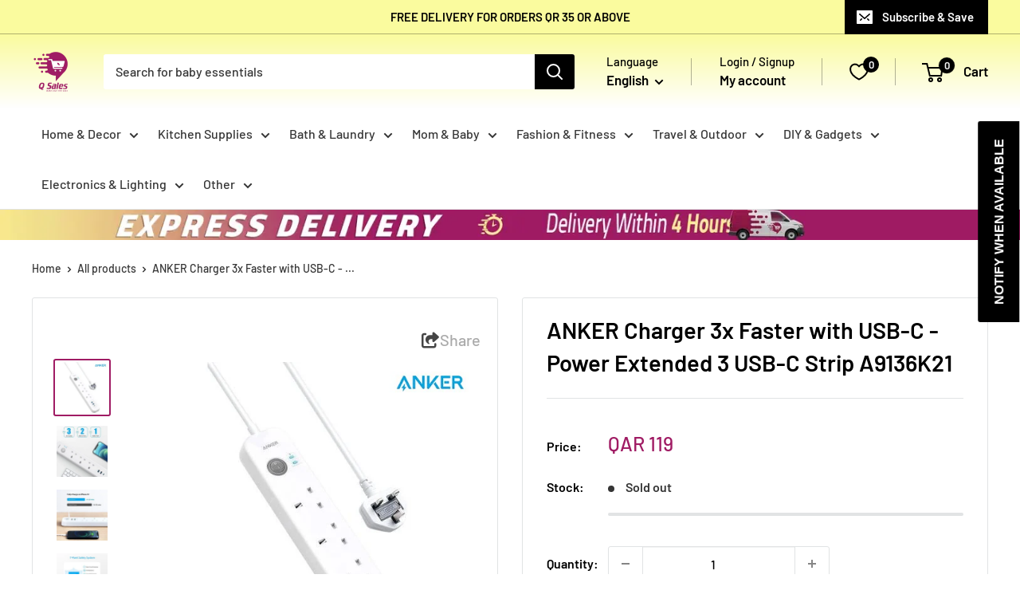

--- FILE ---
content_type: text/html; charset=utf-8
request_url: https://qsales.qa/products/anker-charger-3x-faster-with-usb-c-power-extended
body_size: 103357
content:
<!doctype html>

<html class="no-js" lang="en">
  <head>
    <meta name="google-site-verification" content="pofETVD0zxaX6WjlC0D-OFCqRv8c-5hMtzQuICVQxN0" />
    <meta charset="utf-8">
    <meta
      name="viewport"
      content="width=device-width, initial-scale=1.0, height=device-height, minimum-scale=1.0, maximum-scale=1.0"
    >

    <meta name="theme-color" content="#FAFB9E">

    <title>
      ANKER Charger 3x Faster with USB‐C ‐ Power Extended 3 USB‐C Strip A913
    </title><meta name="description" content="Power up your devices faster than ever with the Anker Charger. Featuring advanced USB-C technology, this charger delivers up to three times faster charging speeds than standard chargers. With three USB-C ports, you can charge multiple devices simultaneously, making it the perfect power solution for your home or office."><link rel="canonical" href="https://qsales.qa/products/anker-charger-3x-faster-with-usb-c-power-extended"><link rel="shortcut icon" href="//qsales.qa/cdn/shop/files/maroon_1_96x96.png?v=1678365896" type="image/png"><link rel="preload" as="style" href="//qsales.qa/cdn/shop/t/56/assets/theme.css?v=53201483187137644841765435805">
    <link rel="preload" as="script" href="//qsales.qa/cdn/shop/t/56/assets/theme.js?v=184313743040880690541766381914">
    <link rel="preconnect" href="https://cdn.shopify.com">
    <link rel="preconnect" href="https://fonts.shopifycdn.com">
    <link rel="dns-prefetch" href="https://productreviews.shopifycdn.com">
    <link rel="dns-prefetch" href="https://ajax.googleapis.com">
    <link rel="dns-prefetch" href="https://maps.googleapis.com">
    <link rel="dns-prefetch" href="https://maps.gstatic.com">
    <link rel="stylesheet" href="https://cdnjs.cloudflare.com/ajax/libs/font-awesome/6.5.1/css/all.min.css" integrity="sha512-DTOQO9RWCH3ppGqcWaEA1BIZOC6xxalwEsw9c2QQeAIftl+Vegovlnee1c9QX4TctnWMn13TZye+giMm8e2LwA==" crossorigin="anonymous" referrerpolicy="no-referrer" />
      

    <meta property="og:type" content="product">
  <meta property="og:title" content="ANKER Charger 3x Faster with USB‐C ‐ Power Extended 3 USB‐C Strip A9136K21"><meta property="og:image" content="http://qsales.qa/cdn/shop/files/anker_Power_Extended_3_USB_C_Strip.jpg?v=1711536751">
    <meta property="og:image:secure_url" content="https://qsales.qa/cdn/shop/files/anker_Power_Extended_3_USB_C_Strip.jpg?v=1711536751">
    <meta property="og:image:width" content="500">
    <meta property="og:image:height" content="500">
    <meta property="product:availability" content="out of stock"><meta property="product:price:amount" content="119">
  <meta property="product:price:currency" content="QAR"><meta property="og:description" content="Power up your devices faster than ever with the Anker Charger. Featuring advanced USB-C technology, this charger delivers up to three times faster charging speeds than standard chargers. With three USB-C ports, you can charge multiple devices simultaneously, making it the perfect power solution for your home or office."><meta property="og:url" content="https://qsales.qa/products/anker-charger-3x-faster-with-usb-c-power-extended">
<meta property="og:site_name" content="Qsales Online Shopping"><meta name="twitter:card" content="summary"><meta name="twitter:title" content="ANKER Charger 3x Faster with USB‐C ‐ Power Extended 3 USB‐C Strip A9136K21">
  <meta name="twitter:description" content="Power up your devices faster than ever with the Anker Charger. Featuring advanced USB-C technology, this charger delivers up to three times faster charging speeds than standard chargers. With three USB-C ports, you can charge multiple devices simultaneously, making it the perfect power solution for your home or office. About this item: Power Delivery: Experience fast and efficient charging with the Anker Charger, equipped with Power Delivery technology. Connected Equipment Warranty: Rest assured with our warranty program that covers your connected devices for upto 25,000 USD in case of damage due to power surges or electrical faults. 7 Safety Point System: Our charger is built with a comprehensive safety system, providing protection against overvoltage, overcurrent, overheating, and more, ensuring safe and reliable charging every time. Protects Against Power Surges: Safeguard your devices from sudden voltage spikes with our charger&#39;s surge">
  <meta name="twitter:image" content="https://qsales.qa/cdn/shop/files/anker_Power_Extended_3_USB_C_Strip_600x600_crop_center.jpg?v=1711536751">
    <link rel="preload" href="//qsales.qa/cdn/fonts/barlow/barlow_n6.329f582a81f63f125e63c20a5a80ae9477df68e1.woff2" as="font" type="font/woff2" crossorigin><link rel="preload" href="//qsales.qa/cdn/fonts/barlow/barlow_n5.a193a1990790eba0cc5cca569d23799830e90f07.woff2" as="font" type="font/woff2" crossorigin><style>
  @font-face {
  font-family: Barlow;
  font-weight: 600;
  font-style: normal;
  font-display: swap;
  src: url("//qsales.qa/cdn/fonts/barlow/barlow_n6.329f582a81f63f125e63c20a5a80ae9477df68e1.woff2") format("woff2"),
       url("//qsales.qa/cdn/fonts/barlow/barlow_n6.0163402e36247bcb8b02716880d0b39568412e9e.woff") format("woff");
}

  @font-face {
  font-family: Barlow;
  font-weight: 500;
  font-style: normal;
  font-display: swap;
  src: url("//qsales.qa/cdn/fonts/barlow/barlow_n5.a193a1990790eba0cc5cca569d23799830e90f07.woff2") format("woff2"),
       url("//qsales.qa/cdn/fonts/barlow/barlow_n5.ae31c82169b1dc0715609b8cc6a610b917808358.woff") format("woff");
}

@font-face {
  font-family: Barlow;
  font-weight: 600;
  font-style: normal;
  font-display: swap;
  src: url("//qsales.qa/cdn/fonts/barlow/barlow_n6.329f582a81f63f125e63c20a5a80ae9477df68e1.woff2") format("woff2"),
       url("//qsales.qa/cdn/fonts/barlow/barlow_n6.0163402e36247bcb8b02716880d0b39568412e9e.woff") format("woff");
}

@font-face {
  font-family: Barlow;
  font-weight: 600;
  font-style: italic;
  font-display: swap;
  src: url("//qsales.qa/cdn/fonts/barlow/barlow_i6.5a22bd20fb27bad4d7674cc6e666fb9c77d813bb.woff2") format("woff2"),
       url("//qsales.qa/cdn/fonts/barlow/barlow_i6.1c8787fcb59f3add01a87f21b38c7ef797e3b3a1.woff") format("woff");
}


  @font-face {
  font-family: Barlow;
  font-weight: 700;
  font-style: normal;
  font-display: swap;
  src: url("//qsales.qa/cdn/fonts/barlow/barlow_n7.691d1d11f150e857dcbc1c10ef03d825bc378d81.woff2") format("woff2"),
       url("//qsales.qa/cdn/fonts/barlow/barlow_n7.4fdbb1cb7da0e2c2f88492243ffa2b4f91924840.woff") format("woff");
}

  @font-face {
  font-family: Barlow;
  font-weight: 500;
  font-style: italic;
  font-display: swap;
  src: url("//qsales.qa/cdn/fonts/barlow/barlow_i5.714d58286997b65cd479af615cfa9bb0a117a573.woff2") format("woff2"),
       url("//qsales.qa/cdn/fonts/barlow/barlow_i5.0120f77e6447d3b5df4bbec8ad8c2d029d87fb21.woff") format("woff");
}

  @font-face {
  font-family: Barlow;
  font-weight: 700;
  font-style: italic;
  font-display: swap;
  src: url("//qsales.qa/cdn/fonts/barlow/barlow_i7.50e19d6cc2ba5146fa437a5a7443c76d5d730103.woff2") format("woff2"),
       url("//qsales.qa/cdn/fonts/barlow/barlow_i7.47e9f98f1b094d912e6fd631cc3fe93d9f40964f.woff") format("woff");
}


  :root {
    --default-text-font-size : 15px;
    --base-text-font-size    : 16px;
    --heading-font-family    : Barlow, sans-serif;
    --heading-font-weight    : 600;
    --heading-font-style     : normal;
    --text-font-family       : Barlow, sans-serif;
    --text-font-weight       : 500;
    --text-font-style        : normal;
    --text-font-bolder-weight: 600;
    --text-link-decoration   : underline;

    --text-color               : #353535;
    --text-color-rgb           : 53, 53, 53;
    --heading-color            : #000000;
    --border-color             : #e1e3e4;
    --border-color-rgb         : 225, 227, 228;
    --form-border-color        : #d4d6d8;
    --accent-color             : #a01c64;
    --accent-color-rgb         : 160, 28, 100;
    --link-color               : #dbba00;
    --link-color-hover         : #8e7900;
    --background               : #ffffff;
    --secondary-background     : #ffffff;
    --secondary-background-rgb : 255, 255, 255;
    --accent-background        : rgba(160, 28, 100, 0.08);

    --input-background: #ffffff;

    --error-color       : #ff0000;
    --error-background  : rgba(255, 0, 0, 0.07);
    --success-color     : #00aa00;
    --success-background: rgba(0, 170, 0, 0.11);

    --primary-button-background      : #a01c64;
    --primary-button-background-rgb  : 160, 28, 100;
    --primary-button-text-color      : #ffffff;
    --secondary-button-background    : #262626;
    --secondary-button-background-rgb: 38, 38, 38;
    --secondary-button-text-color    : #ffffff;

    --header-background      : #fafb9e;
    --header-text-color      : #000000;
    --header-light-text-color: #000000;
    --header-border-color    : rgba(0, 0, 0, 0.3);
    --header-accent-color    : #000000;

    --footer-background-color:    #f3f5f6;
    --footer-heading-text-color:  #1e2d7d;
    --footer-body-text-color:     #677279;
    --footer-body-text-color-rgb: 103, 114, 121;
    --footer-accent-color:        #a01c64;
    --footer-accent-color-rgb:    160, 28, 100;
    --footer-border:              none;
    
    --flickity-arrow-color: #abb1b4;--product-on-sale-accent           : #d32f2f;
    --product-on-sale-accent-rgb       : 211, 47, 47;
    --product-on-sale-color            : #ffffff;
    --product-in-stock-color           : #008a00;
    --product-low-stock-color          : #ee0000;
    --product-sold-out-color           : #8a9297;
    --product-custom-label-1-background: #008a00;
    --product-custom-label-1-color     : #ffffff;
    --product-custom-label-2-background: #00a500;
    --product-custom-label-2-color     : #ffffff;
    --product-review-star-color        : #ffbd00;

    --mobile-container-gutter : 20px;
    --desktop-container-gutter: 40px;

    /* Shopify related variables */
    --payment-terms-background-color: #ffffff;
  }
</style>

<script>
  // IE11 does not have support for CSS variables, so we have to polyfill them
  if (!(((window || {}).CSS || {}).supports && window.CSS.supports('(--a: 0)'))) {
    const script = document.createElement('script');
    script.type = 'text/javascript';
    script.src = 'https://cdn.jsdelivr.net/npm/css-vars-ponyfill@2';
    script.onload = function() {
      cssVars({});
    };

    document.getElementsByTagName('head')[0].appendChild(script);
  }
</script>


    <script>window.performance && window.performance.mark && window.performance.mark('shopify.content_for_header.start');</script><meta id="shopify-digital-wallet" name="shopify-digital-wallet" content="/68967989537/digital_wallets/dialog">
<link rel="alternate" hreflang="x-default" href="https://qsales.qa/products/anker-charger-3x-faster-with-usb-c-power-extended">
<link rel="alternate" hreflang="en" href="https://qsales.qa/products/anker-charger-3x-faster-with-usb-c-power-extended">
<link rel="alternate" hreflang="ar" href="https://qsales.qa/ar/products/anker-charger-3x-faster-with-usb-c-power-extended">
<link rel="alternate" type="application/json+oembed" href="https://qsales.qa/products/anker-charger-3x-faster-with-usb-c-power-extended.oembed">
<script async="async" src="/checkouts/internal/preloads.js?locale=en-QA"></script>
<script id="shopify-features" type="application/json">{"accessToken":"5d985bd100cebfdec74fece8de28badf","betas":["rich-media-storefront-analytics"],"domain":"qsales.qa","predictiveSearch":true,"shopId":68967989537,"locale":"en"}</script>
<script>var Shopify = Shopify || {};
Shopify.shop = "qsales-online-shopping.myshopify.com";
Shopify.locale = "en";
Shopify.currency = {"active":"QAR","rate":"1.0"};
Shopify.country = "QA";
Shopify.theme = {"name":"Copy of new 2025","id":182978806049,"schema_name":"Warehouse","schema_version":"6.3.0","theme_store_id":871,"role":"main"};
Shopify.theme.handle = "null";
Shopify.theme.style = {"id":null,"handle":null};
Shopify.cdnHost = "qsales.qa/cdn";
Shopify.routes = Shopify.routes || {};
Shopify.routes.root = "/";</script>
<script type="module">!function(o){(o.Shopify=o.Shopify||{}).modules=!0}(window);</script>
<script>!function(o){function n(){var o=[];function n(){o.push(Array.prototype.slice.apply(arguments))}return n.q=o,n}var t=o.Shopify=o.Shopify||{};t.loadFeatures=n(),t.autoloadFeatures=n()}(window);</script>
<script id="shop-js-analytics" type="application/json">{"pageType":"product"}</script>
<script defer="defer" async type="module" src="//qsales.qa/cdn/shopifycloud/shop-js/modules/v2/client.init-shop-cart-sync_C5BV16lS.en.esm.js"></script>
<script defer="defer" async type="module" src="//qsales.qa/cdn/shopifycloud/shop-js/modules/v2/chunk.common_CygWptCX.esm.js"></script>
<script type="module">
  await import("//qsales.qa/cdn/shopifycloud/shop-js/modules/v2/client.init-shop-cart-sync_C5BV16lS.en.esm.js");
await import("//qsales.qa/cdn/shopifycloud/shop-js/modules/v2/chunk.common_CygWptCX.esm.js");

  window.Shopify.SignInWithShop?.initShopCartSync?.({"fedCMEnabled":true,"windoidEnabled":true});

</script>
<script>(function() {
  var isLoaded = false;
  function asyncLoad() {
    if (isLoaded) return;
    isLoaded = true;
    var urls = ["https:\/\/cdn.s3.pop-convert.com\/pcjs.production.min.js?unique_id=qsales-online-shopping.myshopify.com\u0026shop=qsales-online-shopping.myshopify.com","https:\/\/script.pop-convert.com\/new-micro\/production.pc.min.js?unique_id=qsales-online-shopping.myshopify.com\u0026shop=qsales-online-shopping.myshopify.com","\/\/cdn.shopify.com\/proxy\/1f794db7f6ccc464cd0de75bd06befa0bba5349fe0e08fae9ad7feef790707d8\/api.goaffpro.com\/loader.js?shop=qsales-online-shopping.myshopify.com\u0026sp-cache-control=cHVibGljLCBtYXgtYWdlPTkwMA","\/\/cdn.shopify.com\/proxy\/ec42aa85d1598f4beabdfbcf1d02df35abb91fb0a36d6f03d1216464aacf4021\/pixel.wetracked.io\/qsales-online-shopping.myshopify.com\/events.js?shop=qsales-online-shopping.myshopify.com\u0026sp-cache-control=cHVibGljLCBtYXgtYWdlPTkwMA"];
    for (var i = 0; i < urls.length; i++) {
      var s = document.createElement('script');
      s.type = 'text/javascript';
      s.async = true;
      s.src = urls[i];
      var x = document.getElementsByTagName('script')[0];
      x.parentNode.insertBefore(s, x);
    }
  };
  if(window.attachEvent) {
    window.attachEvent('onload', asyncLoad);
  } else {
    window.addEventListener('load', asyncLoad, false);
  }
})();</script>
<script id="__st">var __st={"a":68967989537,"offset":10800,"reqid":"e0162bd5-62c6-47cf-ad55-88f8c90096ad-1768718931","pageurl":"qsales.qa\/products\/anker-charger-3x-faster-with-usb-c-power-extended","u":"44a413bc360f","p":"product","rtyp":"product","rid":9112177443105};</script>
<script>window.ShopifyPaypalV4VisibilityTracking = true;</script>
<script id="form-persister">!function(){'use strict';const t='contact',e='new_comment',n=[[t,t],['blogs',e],['comments',e],[t,'customer']],o='password',r='form_key',c=['recaptcha-v3-token','g-recaptcha-response','h-captcha-response',o],s=()=>{try{return window.sessionStorage}catch{return}},i='__shopify_v',u=t=>t.elements[r],a=function(){const t=[...n].map((([t,e])=>`form[action*='/${t}']:not([data-nocaptcha='true']) input[name='form_type'][value='${e}']`)).join(',');var e;return e=t,()=>e?[...document.querySelectorAll(e)].map((t=>t.form)):[]}();function m(t){const e=u(t);a().includes(t)&&(!e||!e.value)&&function(t){try{if(!s())return;!function(t){const e=s();if(!e)return;const n=u(t);if(!n)return;const o=n.value;o&&e.removeItem(o)}(t);const e=Array.from(Array(32),(()=>Math.random().toString(36)[2])).join('');!function(t,e){u(t)||t.append(Object.assign(document.createElement('input'),{type:'hidden',name:r})),t.elements[r].value=e}(t,e),function(t,e){const n=s();if(!n)return;const r=[...t.querySelectorAll(`input[type='${o}']`)].map((({name:t})=>t)),u=[...c,...r],a={};for(const[o,c]of new FormData(t).entries())u.includes(o)||(a[o]=c);n.setItem(e,JSON.stringify({[i]:1,action:t.action,data:a}))}(t,e)}catch(e){console.error('failed to persist form',e)}}(t)}const f=t=>{if('true'===t.dataset.persistBound)return;const e=function(t,e){const n=function(t){return'function'==typeof t.submit?t.submit:HTMLFormElement.prototype.submit}(t).bind(t);return function(){let t;return()=>{t||(t=!0,(()=>{try{e(),n()}catch(t){(t=>{console.error('form submit failed',t)})(t)}})(),setTimeout((()=>t=!1),250))}}()}(t,(()=>{m(t)}));!function(t,e){if('function'==typeof t.submit&&'function'==typeof e)try{t.submit=e}catch{}}(t,e),t.addEventListener('submit',(t=>{t.preventDefault(),e()})),t.dataset.persistBound='true'};!function(){function t(t){const e=(t=>{const e=t.target;return e instanceof HTMLFormElement?e:e&&e.form})(t);e&&m(e)}document.addEventListener('submit',t),document.addEventListener('DOMContentLoaded',(()=>{const e=a();for(const t of e)f(t);var n;n=document.body,new window.MutationObserver((t=>{for(const e of t)if('childList'===e.type&&e.addedNodes.length)for(const t of e.addedNodes)1===t.nodeType&&'FORM'===t.tagName&&a().includes(t)&&f(t)})).observe(n,{childList:!0,subtree:!0,attributes:!1}),document.removeEventListener('submit',t)}))}()}();</script>
<script integrity="sha256-4kQ18oKyAcykRKYeNunJcIwy7WH5gtpwJnB7kiuLZ1E=" data-source-attribution="shopify.loadfeatures" defer="defer" src="//qsales.qa/cdn/shopifycloud/storefront/assets/storefront/load_feature-a0a9edcb.js" crossorigin="anonymous"></script>
<script data-source-attribution="shopify.dynamic_checkout.dynamic.init">var Shopify=Shopify||{};Shopify.PaymentButton=Shopify.PaymentButton||{isStorefrontPortableWallets:!0,init:function(){window.Shopify.PaymentButton.init=function(){};var t=document.createElement("script");t.src="https://qsales.qa/cdn/shopifycloud/portable-wallets/latest/portable-wallets.en.js",t.type="module",document.head.appendChild(t)}};
</script>
<script data-source-attribution="shopify.dynamic_checkout.buyer_consent">
  function portableWalletsHideBuyerConsent(e){var t=document.getElementById("shopify-buyer-consent"),n=document.getElementById("shopify-subscription-policy-button");t&&n&&(t.classList.add("hidden"),t.setAttribute("aria-hidden","true"),n.removeEventListener("click",e))}function portableWalletsShowBuyerConsent(e){var t=document.getElementById("shopify-buyer-consent"),n=document.getElementById("shopify-subscription-policy-button");t&&n&&(t.classList.remove("hidden"),t.removeAttribute("aria-hidden"),n.addEventListener("click",e))}window.Shopify?.PaymentButton&&(window.Shopify.PaymentButton.hideBuyerConsent=portableWalletsHideBuyerConsent,window.Shopify.PaymentButton.showBuyerConsent=portableWalletsShowBuyerConsent);
</script>
<script data-source-attribution="shopify.dynamic_checkout.cart.bootstrap">document.addEventListener("DOMContentLoaded",(function(){function t(){return document.querySelector("shopify-accelerated-checkout-cart, shopify-accelerated-checkout")}if(t())Shopify.PaymentButton.init();else{new MutationObserver((function(e,n){t()&&(Shopify.PaymentButton.init(),n.disconnect())})).observe(document.body,{childList:!0,subtree:!0})}}));
</script>

<script>window.performance && window.performance.mark && window.performance.mark('shopify.content_for_header.end');</script>

    <link rel="stylesheet" href="//qsales.qa/cdn/shop/t/56/assets/theme.css?v=53201483187137644841765435805">
    <link rel="stylesheet" href="//qsales.qa/cdn/shop/t/56/assets/style.css?v=110356868003620201891765369886">

    <script type="application/ld+json">{"@context":"http:\/\/schema.org\/","@id":"\/products\/anker-charger-3x-faster-with-usb-c-power-extended#product","@type":"Product","brand":{"@type":"Brand","name":"Qsales Online Shopping"},"category":"","description":"Power up your devices faster than ever with the Anker Charger. Featuring advanced USB-C technology, this charger delivers up to three times faster charging speeds than standard chargers. With three USB-C ports, you can charge multiple devices simultaneously, making it the perfect power solution for your home or office. \nAbout this item:\n\n\n\n\n\n\n\n\n\n\n\n\n\nPower Delivery: Experience fast and efficient charging with the Anker Charger, equipped with Power Delivery technology.\nConnected Equipment Warranty: Rest assured with our warranty program that covers your connected devices for upto 25,000 USD in case of damage due to power surges or electrical faults.\n7 Safety Point System: Our charger is built with a comprehensive safety system, providing protection against overvoltage, overcurrent, overheating, and more, ensuring safe and reliable charging every time.\nProtects Against Power Surges: Safeguard your devices from sudden voltage spikes with our charger's surge protection feature, offering peace of mind during charging.\n\nBrand: Anker\n\nModel number: A9136K21\n\nAC input: 250V AC 50\/60Hz 13AAC output: 250V AC 50\/60Hz 13A 2860WUSB‐A output: 5V = 2.4AUSB‐C output: 5V = 3A\/9V =2A\n\n\nPackage includes:Powers strip with 3 AC outlets2 USB portUSB‐C port2m cable \n\n\n18 month limited warranty\n\n\n\n\n\n\n\n\n\n\n","image":"https:\/\/qsales.qa\/cdn\/shop\/files\/anker_Power_Extended_3_USB_C_Strip.jpg?v=1711536751\u0026width=1920","name":"ANKER Charger 3x Faster with USB‐C ‐ Power Extended 3 USB‐C Strip A9136K21","offers":{"@id":"\/products\/anker-charger-3x-faster-with-usb-c-power-extended?variant=48425714778401#offer","@type":"Offer","availability":"http:\/\/schema.org\/OutOfStock","price":"119.00","priceCurrency":"QAR","url":"https:\/\/qsales.qa\/products\/anker-charger-3x-faster-with-usb-c-power-extended?variant=48425714778401"},"sku":"5002598","url":"https:\/\/qsales.qa\/products\/anker-charger-3x-faster-with-usb-c-power-extended"}</script><script type="application/ld+json">
  {
    "@context": "https://schema.org",
    "@type": "BreadcrumbList",
    "itemListElement": [{
        "@type": "ListItem",
        "position": 1,
        "name": "Home",
        "item": "https://qsales.qa"
      },{
            "@type": "ListItem",
            "position": 2,
            "name": "ANKER Charger 3x Faster with USB‐C ‐ Power Extended 3 USB‐C Strip A9136K21",
            "item": "https://qsales.qa/products/anker-charger-3x-faster-with-usb-c-power-extended"
          }]
  }
</script>

    <script>
      // This allows to expose several variables to the global scope, to be used in scripts
      window.theme = {
        pageType: "product",
        cartCount: 0,
        moneyFormat: "QAR {{amount_no_decimals}}",
        moneyWithCurrencyFormat: "QAR {{amount_no_decimals}}",
        currencyCodeEnabled: false,
        showDiscount: true,
        discountMode: "percentage",
        cartType: "page"
      };

      window.routes = {
        rootUrl: "\/",
        rootUrlWithoutSlash: '',
        cartUrl: "\/cart",
        cartAddUrl: "\/cart\/add",
        cartChangeUrl: "\/cart\/change",
        searchUrl: "\/search",
        productRecommendationsUrl: "\/recommendations\/products"
      };

      window.languages = {
        productRegularPrice: "Regular price",
        productSalePrice: "Sale price",
        collectionOnSaleLabel: "Save {{savings}}",
        productFormUnavailable: "Unavailable",
        productFormAddToCart: "Add to cart",
        productFormPreOrder: "Pre-order",
        productFormSoldOut: "Sold out",
        productAdded: "Product has been added to your cart",
        productAddedShort: "Added!",
        shippingEstimatorNoResults: "No shipping could be found for your address.",
        shippingEstimatorOneResult: "There is one shipping rate for your address:",
        shippingEstimatorMultipleResults: "There are {{count}} shipping rates for your address:",
        shippingEstimatorErrors: "There are some errors:"
      };

      document.documentElement.className = document.documentElement.className.replace('no-js', 'js');
    </script><script src="//qsales.qa/cdn/shop/t/56/assets/theme.js?v=184313743040880690541766381914" defer></script>
    <script src="//qsales.qa/cdn/shop/t/56/assets/custom.js?v=102476495355921946141765369886" defer></script>
    <script src="//qsales.qa/cdn/shop/t/56/assets/index.js?v=174995320774402476261765369886" defer></script><script>
        (function () {
          window.onpageshow = function() {
            // We force re-freshing the cart content onpageshow, as most browsers will serve a cache copy when hitting the
            // back button, which cause staled data
            document.documentElement.dispatchEvent(new CustomEvent('cart:refresh', {
              bubbles: true,
              detail: {scrollToTop: false}
            }));
          };
        })();
      </script><!-- BEGIN app block: shopify://apps/ymq-product-options-variants/blocks/app-embed/86b91121-1f62-4e27-9812-b70a823eb918 -->
    <!-- BEGIN app snippet: option.v2 --><style id="ymq-checkout-button-protect">
    [name="checkout"],
    [name="chekout"],
    a[href^="/checkout"],
    a[href="/account/login"].cart__submit,
    button[type="submit"].btn-order,
    a.btn.cart__checkout,
    a.cart__submit,
    .wc-proceed-to-checkout button,
    #cart_form .buttons .btn-primary,
    .ymq-checkout-button {
        pointer-events: none;
    }
</style>

<script>
    document.addEventListener('DOMContentLoaded', () => {
        setTimeout(() => {
            const protectStyle = document.getElementById('ymq-checkout-button-protect');
            if (protectStyle) protectStyle.remove();
        }, 300);
    });
</script>


<!-- BEGIN app snippet: js --><script>
    !function(){window.ymqOptionInitProduct=(t,e=!1)=>{if(e)try{ymq_option.product=t}catch(t){}try{void 0===window.ymq_option_os2_products&&(window.ymq_option_os2_products={}),window.ymq_option_os2_products[t.id]=t}catch(t){}"object"==typeof ymq_option&&"object"==typeof ymq_option.os2_products&&(ymq_option.os2_products[t.id]=t),"object"==typeof ymqOption&&ymqOption.os2Product()},window.ymqOptionIntervalResult=function(t,e,n,o){"function"==typeof t?(o=e,n=t,e=1e3,t=20):"function"==typeof e&&(o=n,n=e,e=1e3),"function"!=typeof n&&(n=function(){return!1});let i=0,r=setInterval(function(){i++,i>t||n(i)?clearInterval(r):"function"==typeof o&&o()},e)},window.ymqOptionUrlParam=function(t,e=""){let n=new RegExp("(^|&)"+t+"=([^&]*)(&|$)"),o=null;if(""!=e)try{o=(e=new URL(e,window.location.href)).search.substr(1).match(n)}catch(t){return console.log(t),null}else o=window.location.search.substr(1).match(n);return null!=o?"variant"==t?Number(decodeURI(o[2])):decodeURI(o[2]):null},void 0===window.YmqModal&&(window.YmqModal=(()=>{"use strict";const t=["a[href]","area[href]",'input:not([disabled]):not([type="hidden"]):not([aria-hidden])',"select:not([disabled]):not([aria-hidden])","textarea:not([disabled]):not([aria-hidden])","button:not([disabled]):not([aria-hidden])","iframe","object","embed","[contenteditable]",'[tabindex]:not([tabindex^="-"])'];class e{constructor({targetModal:t,triggers:e=[],onShow:n=()=>{},onClose:o=()=>{},openTrigger:i="data-ymqmodal-trigger",closeTrigger:r="data-ymqmodal-close",openClass:s="ymq-modal-open",disableScroll:a=!0,disableFocus:d=!1,awaitCloseAnimation:l=!1,awaitOpenAnimation:u=!1,debugMode:c=!1}){this.modal=document.getElementById(t),this.config={debugMode:c,disableScroll:a,openTrigger:i,closeTrigger:r,openClass:s,onShow:n,onClose:o,awaitCloseAnimation:l,awaitOpenAnimation:u,disableFocus:d},e.length>0&&this.registerTriggers(...e),this.onClick=this.onClick.bind(this),this.onKeydown=this.onKeydown.bind(this)}registerTriggers(...t){t.filter(Boolean).forEach(t=>{t.addEventListener("click",t=>this.showModal(t))})}showModal(t=null){if(this.activeElement=document.activeElement,this.modal.setAttribute("aria-hidden","false"),this.modal.classList.add(this.config.openClass),this.scrollBehaviour("disable"),this.addEventListeners(),this.config.awaitOpenAnimation){const t=()=>{this.modal.removeEventListener("animationend",t,!1),this.setFocusToFirstNode()};this.modal.addEventListener("animationend",t,!1)}else this.setFocusToFirstNode();this.config.onShow(this.modal,this.activeElement,t)}closeModal(t=null){const e=this.modal;if(this.modal.setAttribute("aria-hidden","true"),this.removeEventListeners(),this.scrollBehaviour("enable"),this.activeElement&&this.activeElement.focus&&this.activeElement.focus(),this.config.onClose(this.modal,this.activeElement,t),this.config.awaitCloseAnimation){const t=this.config.openClass;this.modal.addEventListener("animationend",function n(){e.classList.remove(t),e.removeEventListener("animationend",n,!1)},!1)}else e.classList.remove(this.config.openClass);let n=document.querySelector('.ymq-modal-open[aria-hidden="false"]');n&&(this.modal=n,this.showModal())}closeModalById(t){this.modal=document.getElementById(t),this.modal&&this.closeModal()}scrollBehaviour(t){if(!this.config.disableScroll)return;const e=document.querySelector("body");switch(t){case"enable":Object.assign(e.style,{overflow:""});break;case"disable":Object.assign(e.style,{overflow:"hidden"})}}addEventListeners(){this.modal.addEventListener("touchstart",this.onClick),this.modal.addEventListener("click",this.onClick),document.addEventListener("keydown",this.onKeydown)}removeEventListeners(){this.modal.removeEventListener("touchstart",this.onClick),this.modal.removeEventListener("click",this.onClick),document.removeEventListener("keydown",this.onKeydown)}onClick(t){(t.target.hasAttribute(this.config.closeTrigger)||t.target.parentNode.hasAttribute(this.config.closeTrigger))&&(t.preventDefault(),t.stopPropagation(),this.closeModal(t))}onKeydown(t){27===t.keyCode&&this.closeModal(t),9===t.keyCode&&this.retainFocus(t)}getFocusableNodes(){const e=this.modal.querySelectorAll(t);return Array(...e)}setFocusToFirstNode(){if(this.config.disableFocus)return;const t=this.getFocusableNodes();if(0===t.length)return;const e=t.filter(t=>!t.hasAttribute(this.config.closeTrigger));e.length>0&&e[0].focus(),0===e.length&&t[0].focus()}retainFocus(t){let e=this.getFocusableNodes();if(0!==e.length)if(e=e.filter(t=>null!==t.offsetParent),this.modal.contains(document.activeElement)){const n=e.indexOf(document.activeElement);t.shiftKey&&0===n&&(e[e.length-1].focus(),t.preventDefault()),!t.shiftKey&&e.length>0&&n===e.length-1&&(e[0].focus(),t.preventDefault())}else e[0].focus()}}let n=null;const o=t=>{if(!document.getElementById(t))return console.warn(`YmqModal: ❗Seems like you have missed %c'${t}'`,"background-color: #f8f9fa;color: #50596c;font-weight: bold;","ID somewhere in your code. Refer example below to resolve it."),console.warn("%cExample:","background-color: #f8f9fa;color: #50596c;font-weight: bold;",`<div class="modal" id="${t}"></div>`),!1},i=(t,e)=>{if((t=>{if(t.length<=0)console.warn("YmqModal: ❗Please specify at least one %c'ymqmodal-trigger'","background-color: #f8f9fa;color: #50596c;font-weight: bold;","data attribute."),console.warn("%cExample:","background-color: #f8f9fa;color: #50596c;font-weight: bold;",'<a href="#" data-ymqmodal-trigger="my-modal"></a>')})(t),!e)return!0;for(const t in e)o(t);return!0};return{init:t=>{const o=Object.assign({},{openTrigger:"data-ymqmodal-trigger"},t),r=[...document.querySelectorAll(`[${o.openTrigger}]`)],s=((t,e)=>{const n=[];return t.forEach(t=>{const o=t.attributes[e].value;void 0===n[o]&&(n[o]=[]),n[o].push(t)}),n})(r,o.openTrigger);if(!0!==o.debugMode||!1!==i(r,s))try{for(const t in s){const i=s[t];o.targetModal=t,o.triggers=[...i],n=new e(o)}}catch(t){}},show:(t,i)=>{const r=i||{};r.targetModal=t,!0===r.debugMode&&!1===o(t)||(n&&n.removeEventListeners(),n=new e(r),n.showModal())},close:t=>{t?n.closeModalById(t):n.closeModal()}}})(),"undefined"!=typeof window&&(window.YmqModal=YmqModal));try{if("true"==localStorage.getItem("ymq_option_test")){let t=document.createElement("script");t.src=`https://shopify.luckydn.top/option/option.js?v=${Date.now()}`,t.defer=!0,document.head.appendChild(t);let e=document.createElement("link");e.rel="stylesheet",e.type="text/css",e.href=`https://shopify.luckydn.top/option/option.css?v=${Date.now()}`,e.media="all",document.head.appendChild(e)}}catch(t){}var t,e;window.ymqSlide=(()=>{"use strict";const t=[],e={add(e,n,o,i){const r={el:e,defaultStyle:n,timeoutId:o,onCancelled:i};this.remove(e),t.push(r)},remove(n){const o=e.findIndex(n);if(-1===o)return;const i=t[o];clearTimeout(i.timeoutId),i.onCancelled(),t.splice(o,1)},find:n=>t[e.findIndex(n)],findIndex(e){let n=-1;return t.some((t,o)=>t.el===e&&(n=o,!0)),n}},n="cubic-bezier(0.19,1,0.22,1)";function o(t,o={}){return r(t),new Promise(i=>{if(-1!==e.findIndex(t))return;const r=s(t),l="number"==typeof o.endHeight,u=o.display||"block",c=o.onCancelled||function(){},h=t.getAttribute("style")||"",f=window.getComputedStyle(t),m=function(t,e="block"){const n=t.getAttribute("style")||"",o=window.getComputedStyle(t);t.style.visibility="hidden",t.style.display=e;const i=d(o.getPropertyValue("width"));t.style.position="absolute",t.style.width=`${i}px`,t.style.height="",t.style.minHeight="",t.style.paddingTop="",t.style.paddingBottom="",t.style.borderTopWidth="",t.style.borderBottomWidth="";const r=d(o.getPropertyValue("min-height")),s=d(o.getPropertyValue("padding-top")),a=d(o.getPropertyValue("padding-bottom")),l=d(o.getPropertyValue("border-top-width")),u=d(o.getPropertyValue("border-bottom-width")),c=t.scrollHeight;return t.setAttribute("style",n),{height:c,minHeight:r,paddingTop:s,paddingBottom:a,borderTop:l,borderBottom:u}}(t,u),p=/border-box/.test(f.getPropertyValue("box-sizing")),y=m.height,g=m.minHeight,b=m.paddingTop,w=m.paddingBottom,v=m.borderTop,$=m.borderBottom,M=r?f.marginTop:"0px",T=r?f.marginBottom:"0px",D=r?f.height:"0px",x=r?f.minHeight:"0px",S=r?f.paddingTop:"0px",Y=r?f.paddingBottom:"0px",L=r?f.borderTopWidth:"0px",k=r?f.borderBottomWidth:"0px",B=l?`${o.endHeight}px`:p?`${y+v+$}px`:y-b-w+"px",O=`${g}px`,_=`${b}px`,C=`${w}px`,A=`${v}px`,E=`${$}px`,q=f.marginTop,H=f.marginBottom,W=p?y:y+b+w+v+$,F="function"==typeof o.duration?o.duration(W):o.duration||400,I=`${F}ms`,P=o.ease||n,j=[`height ${I} ${P}`,`min-height ${I} ${P}`,`padding ${I} ${P}`,`border-width ${I} ${P}`,`margin ${I} ${P}`,`opacity ${I} ${P}`].join(",");requestAnimationFrame(()=>{t.style.height=D,t.style.minHeight=x,t.style.paddingTop=S,t.style.paddingBottom=Y,t.style.borderTopWidth=L,t.style.borderBottomWidth=k,t.style.marginTop=M,t.style.marginBottom=T,t.style.opacity="0",t.style.display=u,t.style.overflow="hidden",t.style.visibility="visible",t.style.transition=j,requestAnimationFrame(()=>{t.style.height=B,t.style.minHeight=O,t.style.paddingTop=_,t.style.paddingBottom=C,t.style.borderTopWidth=A,t.style.borderBottomWidth=E,t.style.marginTop=q,t.style.marginBottom=H,t.style.opacity="1"})});const V=setTimeout(()=>{a(t),t.style.display=u,l&&(t.style.height=`${o.endHeight}px`,t.style.overflow="hidden"),e.remove(t),i()},F);e.add(t,h,V,c)})}function i(t,o={}){return r(t),new Promise(i=>{if(-1!==e.findIndex(t))return;const r=s(t),l=o.display||"block",u=o.onCancelled||function(){};if(!r)return void i();const c=t.getAttribute("style")||"",h=window.getComputedStyle(t),f=/border-box/.test(h.getPropertyValue("box-sizing")),m=d(h.getPropertyValue("min-height")),p=d(h.getPropertyValue("padding-top")),y=d(h.getPropertyValue("padding-bottom")),g=d(h.getPropertyValue("border-top-width")),b=d(h.getPropertyValue("border-bottom-width")),w=t.scrollHeight,v=f?`${w+g+b}px`:w-p-y+"px",$=`${m}px`,M=`${p}px`,T=`${y}px`,D=`${g}px`,x=`${b}px`,S=h.marginTop,Y=h.marginBottom,L="function"==typeof o.duration?o.duration(w):o.duration||400,k=`${L}ms`,B=o.ease||n,O=[`height ${k} ${B}`,`padding ${k} ${B}`,`border-width ${k} ${B}`,`margin ${k} ${B}`,`opacity ${k} ${B}`].join(",");requestAnimationFrame(()=>{t.style.height=v,t.style.minHeight=$,t.style.paddingTop=M,t.style.paddingBottom=T,t.style.borderTopWidth=D,t.style.borderBottomWidth=x,t.style.marginTop=S,t.style.marginBottom=Y,t.style.opacity="1",t.style.display=l,t.style.overflow="hidden",t.style.transition=O,requestAnimationFrame(()=>{t.style.height="0",t.style.minHeight="0",t.style.paddingTop="0",t.style.paddingBottom="0",t.style.borderTopWidth="0",t.style.borderBottomWidth="0",t.style.marginTop="0",t.style.marginBottom="0",t.style.opacity="0"})});const _=setTimeout(()=>{a(t),t.style.display="none",e.remove(t),i()},L);e.add(t,c,_,u)})}function r(t){if(!e.find(t))return;const n=window.getComputedStyle(t),o=n.height,i=n.paddingTop,r=n.paddingBottom,s=n.borderTopWidth,d=n.borderBottomWidth,l=n.marginTop,u=n.marginBottom,c=n.opacity;a(t),t.style.height=o,t.style.paddingTop=i,t.style.paddingBottom=r,t.style.borderTopWidth=s,t.style.borderBottomWidth=d,t.style.marginTop=l,t.style.marginBottom=u,t.style.opacity=c,t.style.overflow="hidden",e.remove(t)}function s(t){return 0!==t.offsetHeight}function a(t){t.style.visibility="",t.style.height="",t.style.minHeight="",t.style.paddingTop="",t.style.paddingBottom="",t.style.borderTopWidth="",t.style.borderBottomWidth="",t.style.marginTop="",t.style.marginBottom="",t.style.overflow="",t.style.transition="",t.style.opacity=""}function d(t){return+t.replace(/px/,"")}return{isVisible:s,slideDown:o,slideStop:r,slideUp:i,slideToggle:function(t,e={}){const n=window.getComputedStyle(t);"none"!==n.display&&parseFloat(n.height)>0?i(t,e):o(t,e)}}})(),t=this,e=function(){"use strict";var t=6e4,e=36e5,n="millisecond",o="second",i="minute",r="hour",s="day",a="week",d="month",l="quarter",u="year",c="date",h="Invalid Date",f=/^(\d{4})[-/]?(\d{1,2})?[-/]?(\d{0,2})[Tt\s]*(\d{1,2})?:?(\d{1,2})?:?(\d{1,2})?[.:]?(\d+)?$/,m=/\[([^\]]+)]|Y{1,4}|M{1,4}|D{1,2}|d{1,4}|H{1,2}|h{1,2}|a|A|m{1,2}|s{1,2}|Z{1,2}|SSS/g,p={name:"en",weekdays:"Sunday_Monday_Tuesday_Wednesday_Thursday_Friday_Saturday".split("_"),months:"January_February_March_April_May_June_July_August_September_October_November_December".split("_"),ordinal:function(t){var e=["th","st","nd","rd"],n=t%100;return"["+t+(e[(n-20)%10]||e[n]||e[0])+"]"}},y=function(t,e,n){var o=String(t);return!o||o.length>=e?t:""+Array(e+1-o.length).join(n)+t},g={s:y,z:function(t){var e=-t.utcOffset(),n=Math.abs(e),o=Math.floor(n/60),i=n%60;return(e<=0?"+":"-")+y(o,2,"0")+":"+y(i,2,"0")},m:function t(e,n){if(e.date()<n.date())return-t(n,e);var o=12*(n.year()-e.year())+(n.month()-e.month()),i=e.clone().add(o,d),r=n-i<0,s=e.clone().add(o+(r?-1:1),d);return+(-(o+(n-i)/(r?i-s:s-i))||0)},a:function(t){return t<0?Math.ceil(t)||0:Math.floor(t)},p:function(t){return{M:d,y:u,w:a,d:s,D:c,h:r,m:i,s:o,ms:n,Q:l}[t]||String(t||"").toLowerCase().replace(/s$/,"")},u:function(t){return void 0===t}},b="en",w={};w[b]=p;var v="$isDayjsObject",$=function(t){return t instanceof x||!(!t||!t[v])},M=function t(e,n,o){var i;if(!e)return b;if("string"==typeof e){var r=e.toLowerCase();w[r]&&(i=r),n&&(w[r]=n,i=r);var s=e.split("-");if(!i&&s.length>1)return t(s[0])}else{var a=e.name;w[a]=e,i=a}return!o&&i&&(b=i),i||!o&&b},T=function(t,e){if($(t))return t.clone();var n="object"==typeof e?e:{};return n.date=t,n.args=arguments,new x(n)},D=g;D.l=M,D.i=$,D.w=function(t,e){return T(t,{locale:e.$L,utc:e.$u,x:e.$x,$offset:e.$offset})};var x=function(){function p(t){this.$L=M(t.locale,null,!0),this.parse(t),this.$x=this.$x||t.x||{},this[v]=!0}var y=p.prototype;return y.parse=function(t){this.$d=function(t){var e=t.date,n=t.utc;if(null===e)return new Date(NaN);if(D.u(e))return new Date;if(e instanceof Date)return new Date(e);if("string"==typeof e&&!/Z$/i.test(e)){var o=e.match(f);if(o){var i=o[2]-1||0,r=(o[7]||"0").substring(0,3);return n?new Date(Date.UTC(o[1],i,o[3]||1,o[4]||0,o[5]||0,o[6]||0,r)):new Date(o[1],i,o[3]||1,o[4]||0,o[5]||0,o[6]||0,r)}}return new Date(e)}(t),this.init()},y.init=function(){var t=this.$d;this.$y=t.getFullYear(),this.$M=t.getMonth(),this.$D=t.getDate(),this.$W=t.getDay(),this.$H=t.getHours(),this.$m=t.getMinutes(),this.$s=t.getSeconds(),this.$ms=t.getMilliseconds()},y.$utils=function(){return D},y.isValid=function(){return!(this.$d.toString()===h)},y.isSame=function(t,e){var n=T(t);return this.startOf(e)<=n&&n<=this.endOf(e)},y.isAfter=function(t,e){return T(t)<this.startOf(e)},y.isBefore=function(t,e){return this.endOf(e)<T(t)},y.$g=function(t,e,n){return D.u(t)?this[e]:this.set(n,t)},y.unix=function(){return Math.floor(this.valueOf()/1e3)},y.valueOf=function(){return this.$d.getTime()},y.startOf=function(t,e){var n=this,l=!!D.u(e)||e,h=D.p(t),f=function(t,e){var o=D.w(n.$u?Date.UTC(n.$y,e,t):new Date(n.$y,e,t),n);return l?o:o.endOf(s)},m=function(t,e){return D.w(n.toDate()[t].apply(n.toDate("s"),(l?[0,0,0,0]:[23,59,59,999]).slice(e)),n)},p=this.$W,y=this.$M,g=this.$D,b="set"+(this.$u?"UTC":"");switch(h){case u:return l?f(1,0):f(31,11);case d:return l?f(1,y):f(0,y+1);case a:var w=this.$locale().weekStart||0,v=(p<w?p+7:p)-w;return f(l?g-v:g+(6-v),y);case s:case c:return m(b+"Hours",0);case r:return m(b+"Minutes",1);case i:return m(b+"Seconds",2);case o:return m(b+"Milliseconds",3);default:return this.clone()}},y.endOf=function(t){return this.startOf(t,!1)},y.$set=function(t,e){var a,l=D.p(t),h="set"+(this.$u?"UTC":""),f=(a={},a[s]=h+"Date",a[c]=h+"Date",a[d]=h+"Month",a[u]=h+"FullYear",a[r]=h+"Hours",a[i]=h+"Minutes",a[o]=h+"Seconds",a[n]=h+"Milliseconds",a)[l],m=l===s?this.$D+(e-this.$W):e;if(l===d||l===u){var p=this.clone().set(c,1);p.$d[f](m),p.init(),this.$d=p.set(c,Math.min(this.$D,p.daysInMonth())).$d}else f&&this.$d[f](m);return this.init(),this},y.set=function(t,e){return this.clone().$set(t,e)},y.get=function(t){return this[D.p(t)]()},y.add=function(n,l){var c,h=this;n=Number(n);var f=D.p(l),m=function(t){var e=T(h);return D.w(e.date(e.date()+Math.round(t*n)),h)};if(f===d)return this.set(d,this.$M+n);if(f===u)return this.set(u,this.$y+n);if(f===s)return m(1);if(f===a)return m(7);var p=(c={},c[i]=t,c[r]=e,c[o]=1e3,c)[f]||1,y=this.$d.getTime()+n*p;return D.w(y,this)},y.subtract=function(t,e){return this.add(-1*t,e)},y.format=function(t){var e=this,n=this.$locale();if(!this.isValid())return n.invalidDate||h;var o=t||"YYYY-MM-DDTHH:mm:ssZ",i=D.z(this),r=this.$H,s=this.$m,a=this.$M,d=n.weekdays,l=n.months,u=n.meridiem,c=function(t,n,i,r){return t&&(t[n]||t(e,o))||i[n].slice(0,r)},f=function(t){return D.s(r%12||12,t,"0")},p=u||function(t,e,n){var o=t<12?"AM":"PM";return n?o.toLowerCase():o};return o.replace(m,function(t,o){return o||function(t){switch(t){case"YY":return String(e.$y).slice(-2);case"YYYY":return D.s(e.$y,4,"0");case"M":return a+1;case"MM":return D.s(a+1,2,"0");case"MMM":return c(n.monthsShort,a,l,3);case"MMMM":return c(l,a);case"D":return e.$D;case"DD":return D.s(e.$D,2,"0");case"d":return String(e.$W);case"dd":return c(n.weekdaysMin,e.$W,d,2);case"ddd":return c(n.weekdaysShort,e.$W,d,3);case"dddd":return d[e.$W];case"H":return String(r);case"HH":return D.s(r,2,"0");case"h":return f(1);case"hh":return f(2);case"a":return p(r,s,!0);case"A":return p(r,s,!1);case"m":return String(s);case"mm":return D.s(s,2,"0");case"s":return String(e.$s);case"ss":return D.s(e.$s,2,"0");case"SSS":return D.s(e.$ms,3,"0");case"Z":return i}return null}(t)||i.replace(":","")})},y.utcOffset=function(){return 15*-Math.round(this.$d.getTimezoneOffset()/15)},y.diff=function(n,c,h){var f,m=this,p=D.p(c),y=T(n),g=(y.utcOffset()-this.utcOffset())*t,b=this-y,w=function(){return D.m(m,y)};switch(p){case u:f=w()/12;break;case d:f=w();break;case l:f=w()/3;break;case a:f=(b-g)/6048e5;break;case s:f=(b-g)/864e5;break;case r:f=b/e;break;case i:f=b/t;break;case o:f=b/1e3;break;default:f=b}return h?f:D.a(f)},y.daysInMonth=function(){return this.endOf(d).$D},y.$locale=function(){return w[this.$L]},y.locale=function(t,e){if(!t)return this.$L;var n=this.clone(),o=M(t,e,!0);return o&&(n.$L=o),n},y.clone=function(){return D.w(this.$d,this)},y.toDate=function(){return new Date(this.valueOf())},y.toJSON=function(){return this.isValid()?this.toISOString():null},y.toISOString=function(){return this.$d.toISOString()},y.toString=function(){return this.$d.toUTCString()},p}(),S=x.prototype;return T.prototype=S,[["$ms",n],["$s",o],["$m",i],["$H",r],["$W",s],["$M",d],["$y",u],["$D",c]].forEach(function(t){S[t[1]]=function(e){return this.$g(e,t[0],t[1])}}),T.extend=function(t,e){return t.$i||(t(e,x,T),t.$i=!0),T},T.locale=M,T.isDayjs=$,T.unix=function(t){return T(1e3*t)},T.en=w[b],T.Ls=w,T.p={},T},"object"==typeof exports&&"undefined"!=typeof module?module.exports=e():"function"==typeof define&&define.amd?define(e):(t="undefined"!=typeof globalThis?globalThis:t||self).dayjs=e(),function(t,e){"object"==typeof exports&&"undefined"!=typeof module?module.exports=e():"function"==typeof define&&define.amd?define(e):(t="undefined"!=typeof globalThis?globalThis:t||self).dayjs_plugin_isSameOrBefore=e()}(this,function(){"use strict";return function(t,e){e.prototype.isSameOrBefore=function(t,e){return this.isSame(t,e)||this.isBefore(t,e)}}}),function(t,e){"object"==typeof exports&&"undefined"!=typeof module?module.exports=e():"function"==typeof define&&define.amd?define(e):(t="undefined"!=typeof globalThis?globalThis:t||self).dayjs_plugin_isSameOrAfter=e()}(this,function(){"use strict";return function(t,e){e.prototype.isSameOrAfter=function(t,e){return this.isSame(t,e)||this.isAfter(t,e)}}}),function(t,e){"object"==typeof exports&&"undefined"!=typeof module?module.exports=e():"function"==typeof define&&define.amd?define(e):(t="undefined"!=typeof globalThis?globalThis:t||self).dayjs_plugin_customParseFormat=e()}(this,function(){"use strict";var t={LTS:"h:mm:ss A",LT:"h:mm A",L:"MM/DD/YYYY",LL:"MMMM D, YYYY",LLL:"MMMM D, YYYY h:mm A",LLLL:"dddd, MMMM D, YYYY h:mm A"},e=/(\[[^[]*\])|([-_:/.,()\s]+)|(A|a|Q|YYYY|YY?|ww?|MM?M?M?|Do|DD?|hh?|HH?|mm?|ss?|S{1,3}|z|ZZ?)/g,n=/\d/,o=/\d\d/,i=/\d\d?/,r=/\d*[^-_:/,()\s\d]+/,s={},a=function(t){return(t=+t)+(t>68?1900:2e3)},d=function(t){return function(e){this[t]=+e}},l=[/[+-]\d\d:?(\d\d)?|Z/,function(t){(this.zone||(this.zone={})).offset=function(t){if(!t)return 0;if("Z"===t)return 0;var e=t.match(/([+-]|\d\d)/g),n=60*e[1]+(+e[2]||0);return 0===n?0:"+"===e[0]?-n:n}(t)}],u=function(t){var e=s[t];return e&&(e.indexOf?e:e.s.concat(e.f))},c=function(t,e){var n,o=s.meridiem;if(o){for(var i=1;i<=24;i+=1)if(t.indexOf(o(i,0,e))>-1){n=i>12;break}}else n=t===(e?"pm":"PM");return n},h={A:[r,function(t){this.afternoon=c(t,!1)}],a:[r,function(t){this.afternoon=c(t,!0)}],Q:[n,function(t){this.month=3*(t-1)+1}],S:[n,function(t){this.milliseconds=100*+t}],SS:[o,function(t){this.milliseconds=10*+t}],SSS:[/\d{3}/,function(t){this.milliseconds=+t}],s:[i,d("seconds")],ss:[i,d("seconds")],m:[i,d("minutes")],mm:[i,d("minutes")],H:[i,d("hours")],h:[i,d("hours")],HH:[i,d("hours")],hh:[i,d("hours")],D:[i,d("day")],DD:[o,d("day")],Do:[r,function(t){var e=s.ordinal,n=t.match(/\d+/);if(this.day=n[0],e)for(var o=1;o<=31;o+=1)e(o).replace(/\[|\]/g,"")===t&&(this.day=o)}],w:[i,d("week")],ww:[o,d("week")],M:[i,d("month")],MM:[o,d("month")],MMM:[r,function(t){var e=u("months"),n=(u("monthsShort")||e.map(function(t){return t.slice(0,3)})).indexOf(t)+1;if(n<1)throw new Error;this.month=n%12||n}],MMMM:[r,function(t){var e=u("months").indexOf(t)+1;if(e<1)throw new Error;this.month=e%12||e}],Y:[/[+-]?\d+/,d("year")],YY:[o,function(t){this.year=a(t)}],YYYY:[/\d{4}/,d("year")],Z:l,ZZ:l};function f(n){var o,i;o=n,i=s&&s.formats;for(var r=(n=o.replace(/(\[[^\]]+])|(LTS?|l{1,4}|L{1,4})/g,function(e,n,o){var r=o&&o.toUpperCase();return n||i[o]||t[o]||i[r].replace(/(\[[^\]]+])|(MMMM|MM|DD|dddd)/g,function(t,e,n){return e||n.slice(1)})})).match(e),a=r.length,d=0;d<a;d+=1){var l=r[d],u=h[l],c=u&&u[0],f=u&&u[1];r[d]=f?{regex:c,parser:f}:l.replace(/^\[|\]$/g,"")}return function(t){for(var e={},n=0,o=0;n<a;n+=1){var i=r[n];if("string"==typeof i)o+=i.length;else{var s=i.regex,d=i.parser,l=t.slice(o),u=s.exec(l)[0];d.call(e,u),t=t.replace(u,"")}}return function(t){var e=t.afternoon;if(void 0!==e){var n=t.hours;e?n<12&&(t.hours+=12):12===n&&(t.hours=0),delete t.afternoon}}(e),e}}return function(t,e,n){n.p.customParseFormat=!0,t&&t.parseTwoDigitYear&&(a=t.parseTwoDigitYear);var o=e.prototype,i=o.parse;o.parse=function(t){var e=t.date,o=t.utc,r=t.args;this.$u=o;var a=r[1];if("string"==typeof a){var d=!0===r[2],l=!0===r[3],u=d||l,c=r[2];l&&(c=r[2]),s=this.$locale(),!d&&c&&(s=n.Ls[c]),this.$d=function(t,e,n,o){try{if(["x","X"].indexOf(e)>-1)return new Date(("X"===e?1e3:1)*t);var i=f(e)(t),r=i.year,s=i.month,a=i.day,d=i.hours,l=i.minutes,u=i.seconds,c=i.milliseconds,h=i.zone,m=i.week,p=new Date,y=a||(r||s?1:p.getDate()),g=r||p.getFullYear(),b=0;r&&!s||(b=s>0?s-1:p.getMonth());var w,v=d||0,$=l||0,M=u||0,T=c||0;return h?new Date(Date.UTC(g,b,y,v,$,M,T+60*h.offset*1e3)):n?new Date(Date.UTC(g,b,y,v,$,M,T)):(w=new Date(g,b,y,v,$,M,T),m&&(w=o(w).week(m).toDate()),w)}catch(t){return new Date("")}}(e,a,o,n),this.init(),c&&!0!==c&&(this.$L=this.locale(c).$L),u&&e!=this.format(a)&&(this.$d=new Date("")),s={}}else if(a instanceof Array)for(var h=a.length,m=1;m<=h;m+=1){r[1]=a[m-1];var p=n.apply(this,r);if(p.isValid()){this.$d=p.$d,this.$L=p.$L,this.init();break}m===h&&(this.$d=new Date(""))}else i.call(this,t)}}})}();
</script><!-- END app snippet -->


    <script src="https://cdn.shopify.com/extensions/019bc965-bf41-7b39-82a0-ee7dab36fa4a/ymq-product-options-variants-420/assets/jquery.js" defer="defer"></script>




    <link href="//cdn.shopify.com/extensions/019bc965-bf41-7b39-82a0-ee7dab36fa4a/ymq-product-options-variants-420/assets/select.css" rel="stylesheet" type="text/css" media="all" />
    <link href="//cdn.shopify.com/extensions/019bc965-bf41-7b39-82a0-ee7dab36fa4a/ymq-product-options-variants-420/assets/option.css" rel="stylesheet" type="text/css" media="all" />


<style id="ymq-option-app-style"></style>

 
 


<script>
    window.ymq_option = window.ymq_option || {
        shop: {
            id: 68967989537,
            domain: "qsales-online-shopping.myshopify.com",
            name: "qsales-online-shopping"
        },
        secret: "a78602a92937a28cfef614d8ce4c70f209a983f466660b7fda3efcfba892e060",
        version: 2,
        timestamp: "1768718931",
        admin: false,
        cart: {"note":null,"attributes":{},"original_total_price":0,"total_price":0,"total_discount":0,"total_weight":0.0,"item_count":0,"items":[],"requires_shipping":false,"currency":"QAR","items_subtotal_price":0,"cart_level_discount_applications":[],"checkout_charge_amount":0},
        os2_products: {},
        product: {"id":9112177443105,"title":"ANKER Charger 3x Faster with USB‐C ‐ Power Extended 3 USB‐C Strip A9136K21","handle":"anker-charger-3x-faster-with-usb-c-power-extended","description":"\u003cp\u003e\u003cspan data-mce-fragment=\"1\"\u003ePower up your devices faster than ever with the Anker Charger. Featuring advanced USB-C technology, this charger delivers up to three times faster charging speeds than standard chargers. With three USB-C ports, you can charge multiple devices simultaneously, making it the perfect power solution for your home or office. \u003c\/span\u003e\u003c\/p\u003e\n\u003cp\u003e\u003cstrong\u003eAbout this item:\u003c\/strong\u003e\u003c\/p\u003e\n\u003cdiv class=\"flex-1 overflow-hidden\"\u003e\n\u003cdiv class=\"react-scroll-to-bottom--css-rsjty-79elbk h-full\"\u003e\n\u003cdiv class=\"react-scroll-to-bottom--css-rsjty-1n7m0yu\"\u003e\n\u003cdiv class=\"flex flex-col text-sm pb-9\"\u003e\n\u003cdiv class=\"w-full text-token-text-primary\" data-testid=\"conversation-turn-519\"\u003e\n\u003cdiv class=\"px-4 py-2 justify-center text-base md:gap-6 m-auto\"\u003e\n\u003cdiv class=\"flex flex-1 text-base mx-auto gap-3 md:px-5 lg:px-1 xl:px-5 md:max-w-3xl lg:max-w-[40rem] xl:max-w-[48rem] group final-completion\"\u003e\n\u003cdiv class=\"relative flex w-full flex-col agent-turn\"\u003e\n\u003cdiv class=\"flex-col gap-1 md:gap-3\"\u003e\n\u003cdiv class=\"flex flex-grow flex-col max-w-full\"\u003e\n\u003cdiv data-message-author-role=\"assistant\" data-message-id=\"df5885ed-487e-4e12-87d0-73dcc0a2ed3b\" class=\"min-h-[20px] text-message flex flex-col items-start gap-3 whitespace-pre-wrap break-words [.text-message+\u0026amp;]:mt-5 overflow-x-auto\"\u003e\n\u003cdiv class=\"markdown prose w-full break-words dark:prose-invert light\"\u003e\n\u003cul\u003e\n\u003cli\u003ePower Delivery: Experience fast and efficient charging with the Anker Charger, equipped with Power Delivery technology.\u003c\/li\u003e\n\u003cli\u003eConnected Equipment Warranty: Rest assured with our warranty program that covers your connected devices for upto 25,000 USD in case of damage due to power surges or electrical faults.\u003c\/li\u003e\n\u003cli\u003e7 Safety Point System: Our charger is built with a comprehensive safety system, providing protection against overvoltage, overcurrent, overheating, and more, ensuring safe and reliable charging every time.\u003c\/li\u003e\n\u003cli\u003eProtects Against Power Surges: Safeguard your devices from sudden voltage spikes with our charger's surge protection feature, offering peace of mind during charging.\u003c\/li\u003e\n\u003c\/ul\u003e\n\u003cspan style=\"font-size: 0.875rem;\"\u003eBrand: Anker\u003c\/span\u003e\n\u003c\/div\u003e\n\u003cdiv class=\"markdown prose w-full break-words dark:prose-invert light\"\u003eModel number: A9136K21\u003c\/div\u003e\n\u003cdiv class=\"markdown prose w-full break-words dark:prose-invert light\"\u003e\n\u003cspan style=\"font-size: 0.875rem;\"\u003eAC input: 250V AC 50\/60Hz 13A\u003c\/span\u003e\u003cbr\u003e\u003cspan style=\"font-size: 0.875rem;\"\u003eAC output:\u003c\/span\u003e\u003cspan style=\"font-size: 0.875rem;\"\u003e 250V AC 50\/60Hz 13A 2860W\u003c\/span\u003e\u003cbr\u003e\u003cspan style=\"font-size: 0.875rem;\"\u003eUSB\u003c\/span\u003e\u003cspan data-mce-fragment=\"1\" style=\"font-size: 0.875rem;\" class=\"nounderlines\"\u003e‐A output: 5V = 2.4A\u003c\/span\u003e\u003cbr\u003e\u003cspan style=\"font-size: 0.875rem;\"\u003eUSB\u003c\/span\u003e\u003cspan style=\"font-size: 0.875rem;\"\u003e‐C output: 5V = 3A\/9V =2A\u003c\/span\u003e\n\u003c\/div\u003e\n\u003cdiv class=\"markdown prose w-full break-words dark:prose-invert light\"\u003e\n\u003cbr\u003e\u003cspan style=\"font-size: 0.875rem;\"\u003ePackage includes:\u003c\/span\u003e\u003cbr\u003e\u003cspan style=\"font-size: 0.875rem;\"\u003ePowers strip with 3 AC outlets\u003c\/span\u003e\u003cbr\u003e\u003cspan style=\"font-size: 0.875rem;\"\u003e2 USB port\u003c\/span\u003e\u003cbr\u003e\u003cspan style=\"font-size: 0.875rem;\"\u003eUSB\u003c\/span\u003e\u003cspan data-mce-fragment=\"1\" style=\"font-size: 0.875rem;\" class=\"nounderlines\"\u003e‐C port\u003c\/span\u003e\u003cbr\u003e\u003cspan style=\"font-size: 0.875rem;\"\u003e2m cable \u003c\/span\u003e\u003cbr\u003e\n\u003c\/div\u003e\n\u003cdiv class=\"markdown prose w-full break-words dark:prose-invert light\"\u003e\u003cspan style=\"font-size: 0.875rem;\"\u003e\u003c\/span\u003e\u003c\/div\u003e\n\u003cdiv class=\"markdown prose w-full break-words dark:prose-invert light\"\u003e\u003cspan style=\"font-size: 0.875rem;\"\u003e18 month limited warranty\u003c\/span\u003e\u003c\/div\u003e\n\u003c\/div\u003e\n\u003c\/div\u003e\n\u003c\/div\u003e\n\u003c\/div\u003e\n\u003c\/div\u003e\n\u003c\/div\u003e\n\u003c\/div\u003e\n\u003c\/div\u003e\n\u003c\/div\u003e\n\u003c\/div\u003e\n\u003c\/div\u003e","published_at":"2024-03-27T14:06:45+03:00","created_at":"2024-03-27T10:30:50+03:00","vendor":"Qsales Online Shopping","type":"","tags":[],"price":11900,"price_min":11900,"price_max":11900,"available":false,"price_varies":false,"compare_at_price":null,"compare_at_price_min":0,"compare_at_price_max":0,"compare_at_price_varies":false,"variants":[{"id":48425714778401,"title":"Default Title","option1":"Default Title","option2":null,"option3":null,"sku":"5002598","requires_shipping":true,"taxable":false,"featured_image":null,"available":false,"name":"ANKER Charger 3x Faster with USB‐C ‐ Power Extended 3 USB‐C Strip A9136K21","public_title":null,"options":["Default Title"],"price":11900,"weight":0,"compare_at_price":null,"inventory_management":"shopify","barcode":"","requires_selling_plan":false,"selling_plan_allocations":[]}],"images":["\/\/qsales.qa\/cdn\/shop\/files\/anker_Power_Extended_3_USB_C_Strip.jpg?v=1711536751","\/\/qsales.qa\/cdn\/shop\/files\/3_port_outlet.jpg?v=1752390212","\/\/qsales.qa\/cdn\/shop\/files\/fully_charge_with_Power_Extended_3_USB_C_Strip.jpg?v=1711536884","\/\/qsales.qa\/cdn\/shop\/files\/7_point_system_of_power_extender.jpg?v=1711536802","\/\/qsales.qa\/cdn\/shop\/files\/Power_Extended_3_USB_C_Strip_charger.jpg?v=1711536777","\/\/qsales.qa\/cdn\/shop\/files\/easy_using_Power_Extended_3_USB_C_Strip.jpg?v=1711536833","\/\/qsales.qa\/cdn\/shop\/files\/Power_Extended_3_USB_C_Strip.jpg?v=1711536814"],"featured_image":"\/\/qsales.qa\/cdn\/shop\/files\/anker_Power_Extended_3_USB_C_Strip.jpg?v=1711536751","options":["Title"],"media":[{"alt":"anker Power Extended 3 USB‐C Strip","id":37214037016865,"position":1,"preview_image":{"aspect_ratio":1.0,"height":500,"width":500,"src":"\/\/qsales.qa\/cdn\/shop\/files\/anker_Power_Extended_3_USB_C_Strip.jpg?v=1711536751"},"aspect_ratio":1.0,"height":500,"media_type":"image","src":"\/\/qsales.qa\/cdn\/shop\/files\/anker_Power_Extended_3_USB_C_Strip.jpg?v=1711536751","width":500},{"alt":"3 port outlets of Power Extended 3 USB‐C Strip","id":37213957980449,"position":2,"preview_image":{"aspect_ratio":1.002,"height":470,"width":471,"src":"\/\/qsales.qa\/cdn\/shop\/files\/3_port_outlet.jpg?v=1752390212"},"aspect_ratio":1.002,"height":470,"media_type":"image","src":"\/\/qsales.qa\/cdn\/shop\/files\/3_port_outlet.jpg?v=1752390212","width":471},{"alt":"Power Extended 3 USB‐C Strip is used to charge an iphone","id":37213957947681,"position":3,"preview_image":{"aspect_ratio":0.998,"height":473,"width":472,"src":"\/\/qsales.qa\/cdn\/shop\/files\/fully_charge_with_Power_Extended_3_USB_C_Strip.jpg?v=1711536884"},"aspect_ratio":0.998,"height":473,"media_type":"image","src":"\/\/qsales.qa\/cdn\/shop\/files\/fully_charge_with_Power_Extended_3_USB_C_Strip.jpg?v=1711536884","width":472},{"alt":"7 point safety system of Power Extended 3 USB‐C Strip","id":37213970727201,"position":4,"preview_image":{"aspect_ratio":1.0,"height":1000,"width":1000,"src":"\/\/qsales.qa\/cdn\/shop\/files\/7_point_system_of_power_extender.jpg?v=1711536802"},"aspect_ratio":1.0,"height":1000,"media_type":"image","src":"\/\/qsales.qa\/cdn\/shop\/files\/7_point_system_of_power_extender.jpg?v=1711536802","width":1000},{"alt":"fast charge of Power Extended 3 USB‐C Strip","id":37214036984097,"position":5,"preview_image":{"aspect_ratio":1.0,"height":600,"width":600,"src":"\/\/qsales.qa\/cdn\/shop\/files\/Power_Extended_3_USB_C_Strip_charger.jpg?v=1711536777"},"aspect_ratio":1.0,"height":600,"media_type":"image","src":"\/\/qsales.qa\/cdn\/shop\/files\/Power_Extended_3_USB_C_Strip_charger.jpg?v=1711536777","width":600},{"alt":"man using his laptop while its connevted to charge in Power Extended 3 USB‐C Strip","id":37213958013217,"position":6,"preview_image":{"aspect_ratio":1.0,"height":475,"width":475,"src":"\/\/qsales.qa\/cdn\/shop\/files\/easy_using_Power_Extended_3_USB_C_Strip.jpg?v=1711536833"},"aspect_ratio":1.0,"height":475,"media_type":"image","src":"\/\/qsales.qa\/cdn\/shop\/files\/easy_using_Power_Extended_3_USB_C_Strip.jpg?v=1711536833","width":475},{"alt":"anker Power Extended 3 USB‐C Strip","id":37213958144289,"position":7,"preview_image":{"aspect_ratio":1.0,"height":560,"width":560,"src":"\/\/qsales.qa\/cdn\/shop\/files\/Power_Extended_3_USB_C_Strip.jpg?v=1711536814"},"aspect_ratio":1.0,"height":560,"media_type":"image","src":"\/\/qsales.qa\/cdn\/shop\/files\/Power_Extended_3_USB_C_Strip.jpg?v=1711536814","width":560}],"requires_selling_plan":false,"selling_plan_groups":[],"content":"\u003cp\u003e\u003cspan data-mce-fragment=\"1\"\u003ePower up your devices faster than ever with the Anker Charger. Featuring advanced USB-C technology, this charger delivers up to three times faster charging speeds than standard chargers. With three USB-C ports, you can charge multiple devices simultaneously, making it the perfect power solution for your home or office. \u003c\/span\u003e\u003c\/p\u003e\n\u003cp\u003e\u003cstrong\u003eAbout this item:\u003c\/strong\u003e\u003c\/p\u003e\n\u003cdiv class=\"flex-1 overflow-hidden\"\u003e\n\u003cdiv class=\"react-scroll-to-bottom--css-rsjty-79elbk h-full\"\u003e\n\u003cdiv class=\"react-scroll-to-bottom--css-rsjty-1n7m0yu\"\u003e\n\u003cdiv class=\"flex flex-col text-sm pb-9\"\u003e\n\u003cdiv class=\"w-full text-token-text-primary\" data-testid=\"conversation-turn-519\"\u003e\n\u003cdiv class=\"px-4 py-2 justify-center text-base md:gap-6 m-auto\"\u003e\n\u003cdiv class=\"flex flex-1 text-base mx-auto gap-3 md:px-5 lg:px-1 xl:px-5 md:max-w-3xl lg:max-w-[40rem] xl:max-w-[48rem] group final-completion\"\u003e\n\u003cdiv class=\"relative flex w-full flex-col agent-turn\"\u003e\n\u003cdiv class=\"flex-col gap-1 md:gap-3\"\u003e\n\u003cdiv class=\"flex flex-grow flex-col max-w-full\"\u003e\n\u003cdiv data-message-author-role=\"assistant\" data-message-id=\"df5885ed-487e-4e12-87d0-73dcc0a2ed3b\" class=\"min-h-[20px] text-message flex flex-col items-start gap-3 whitespace-pre-wrap break-words [.text-message+\u0026amp;]:mt-5 overflow-x-auto\"\u003e\n\u003cdiv class=\"markdown prose w-full break-words dark:prose-invert light\"\u003e\n\u003cul\u003e\n\u003cli\u003ePower Delivery: Experience fast and efficient charging with the Anker Charger, equipped with Power Delivery technology.\u003c\/li\u003e\n\u003cli\u003eConnected Equipment Warranty: Rest assured with our warranty program that covers your connected devices for upto 25,000 USD in case of damage due to power surges or electrical faults.\u003c\/li\u003e\n\u003cli\u003e7 Safety Point System: Our charger is built with a comprehensive safety system, providing protection against overvoltage, overcurrent, overheating, and more, ensuring safe and reliable charging every time.\u003c\/li\u003e\n\u003cli\u003eProtects Against Power Surges: Safeguard your devices from sudden voltage spikes with our charger's surge protection feature, offering peace of mind during charging.\u003c\/li\u003e\n\u003c\/ul\u003e\n\u003cspan style=\"font-size: 0.875rem;\"\u003eBrand: Anker\u003c\/span\u003e\n\u003c\/div\u003e\n\u003cdiv class=\"markdown prose w-full break-words dark:prose-invert light\"\u003eModel number: A9136K21\u003c\/div\u003e\n\u003cdiv class=\"markdown prose w-full break-words dark:prose-invert light\"\u003e\n\u003cspan style=\"font-size: 0.875rem;\"\u003eAC input: 250V AC 50\/60Hz 13A\u003c\/span\u003e\u003cbr\u003e\u003cspan style=\"font-size: 0.875rem;\"\u003eAC output:\u003c\/span\u003e\u003cspan style=\"font-size: 0.875rem;\"\u003e 250V AC 50\/60Hz 13A 2860W\u003c\/span\u003e\u003cbr\u003e\u003cspan style=\"font-size: 0.875rem;\"\u003eUSB\u003c\/span\u003e\u003cspan data-mce-fragment=\"1\" style=\"font-size: 0.875rem;\" class=\"nounderlines\"\u003e‐A output: 5V = 2.4A\u003c\/span\u003e\u003cbr\u003e\u003cspan style=\"font-size: 0.875rem;\"\u003eUSB\u003c\/span\u003e\u003cspan style=\"font-size: 0.875rem;\"\u003e‐C output: 5V = 3A\/9V =2A\u003c\/span\u003e\n\u003c\/div\u003e\n\u003cdiv class=\"markdown prose w-full break-words dark:prose-invert light\"\u003e\n\u003cbr\u003e\u003cspan style=\"font-size: 0.875rem;\"\u003ePackage includes:\u003c\/span\u003e\u003cbr\u003e\u003cspan style=\"font-size: 0.875rem;\"\u003ePowers strip with 3 AC outlets\u003c\/span\u003e\u003cbr\u003e\u003cspan style=\"font-size: 0.875rem;\"\u003e2 USB port\u003c\/span\u003e\u003cbr\u003e\u003cspan style=\"font-size: 0.875rem;\"\u003eUSB\u003c\/span\u003e\u003cspan data-mce-fragment=\"1\" style=\"font-size: 0.875rem;\" class=\"nounderlines\"\u003e‐C port\u003c\/span\u003e\u003cbr\u003e\u003cspan style=\"font-size: 0.875rem;\"\u003e2m cable \u003c\/span\u003e\u003cbr\u003e\n\u003c\/div\u003e\n\u003cdiv class=\"markdown prose w-full break-words dark:prose-invert light\"\u003e\u003cspan style=\"font-size: 0.875rem;\"\u003e\u003c\/span\u003e\u003c\/div\u003e\n\u003cdiv class=\"markdown prose w-full break-words dark:prose-invert light\"\u003e\u003cspan style=\"font-size: 0.875rem;\"\u003e18 month limited warranty\u003c\/span\u003e\u003c\/div\u003e\n\u003c\/div\u003e\n\u003c\/div\u003e\n\u003c\/div\u003e\n\u003c\/div\u003e\n\u003c\/div\u003e\n\u003c\/div\u003e\n\u003c\/div\u003e\n\u003c\/div\u003e\n\u003c\/div\u003e\n\u003c\/div\u003e\n\u003c\/div\u003e"},
        page: "product",
        setting: {},
        order_limit: [],
        gloab_price_rule: [],
        gloab_discount_rule: [],
        translate: {},
        template_sort: '',
        lazy_option_set: false,
        assign: {},
        option_sets: {},
        remove_option_sets: {},
        ymq_plan: {},
        country: {
            iso_code: "QA",
            currency: "QAR",
            name: "Qatar",
            language: "en"
        },
        market: {
            id: 40798126369,
            handle: "qa"
        },
        
        customer: {
            id: null,
            tags: [],
            email: '',
        },
        
        asset: {
            js: {
                oss: "https:\/\/cdn.shopify.com\/extensions\/019bc965-bf41-7b39-82a0-ee7dab36fa4a\/ymq-product-options-variants-420\/assets\/oss.js",
                s3: "https:\/\/cdn.shopify.com\/extensions\/019bc965-bf41-7b39-82a0-ee7dab36fa4a\/ymq-product-options-variants-420\/assets\/s3.js",
                tel: "https:\/\/cdn.shopify.com\/extensions\/019bc965-bf41-7b39-82a0-ee7dab36fa4a\/ymq-product-options-variants-420\/assets\/tel.js",
                tooltip: "https:\/\/cdn.shopify.com\/extensions\/019bc965-bf41-7b39-82a0-ee7dab36fa4a\/ymq-product-options-variants-420\/assets\/tooltip.js",
                date: "https:\/\/cdn.shopify.com\/extensions\/019bc965-bf41-7b39-82a0-ee7dab36fa4a\/ymq-product-options-variants-420\/assets\/date.js",
                jedate: "https:\/\/cdn.shopify.com\/extensions\/019bc965-bf41-7b39-82a0-ee7dab36fa4a\/ymq-product-options-variants-420\/assets\/jedate.js",
                color: "https:\/\/cdn.shopify.com\/extensions\/019bc965-bf41-7b39-82a0-ee7dab36fa4a\/ymq-product-options-variants-420\/assets\/color.js",
                cropper: "https:\/\/cdn.shopify.com\/extensions\/019bc965-bf41-7b39-82a0-ee7dab36fa4a\/ymq-product-options-variants-420\/assets\/cropper.js",
                owl: "https:\/\/cdn.shopify.com\/extensions\/019bc965-bf41-7b39-82a0-ee7dab36fa4a\/ymq-product-options-variants-420\/assets\/owl.js",
                gallery: "https:\/\/cdn.shopify.com\/extensions\/019bc965-bf41-7b39-82a0-ee7dab36fa4a\/ymq-product-options-variants-420\/assets\/gallery.js",
            },
            css: {
                tel: "https:\/\/cdn.shopify.com\/extensions\/019bc965-bf41-7b39-82a0-ee7dab36fa4a\/ymq-product-options-variants-420\/assets\/tel.css",
                date: "https:\/\/cdn.shopify.com\/extensions\/019bc965-bf41-7b39-82a0-ee7dab36fa4a\/ymq-product-options-variants-420\/assets\/date.css",
                jedate: "https:\/\/cdn.shopify.com\/extensions\/019bc965-bf41-7b39-82a0-ee7dab36fa4a\/ymq-product-options-variants-420\/assets\/jedate.css",
                color: "https:\/\/cdn.shopify.com\/extensions\/019bc965-bf41-7b39-82a0-ee7dab36fa4a\/ymq-product-options-variants-420\/assets\/color.css",
                cropper: "https:\/\/cdn.shopify.com\/extensions\/019bc965-bf41-7b39-82a0-ee7dab36fa4a\/ymq-product-options-variants-420\/assets\/cropper.css",
                gallery: "https:\/\/cdn.shopify.com\/extensions\/019bc965-bf41-7b39-82a0-ee7dab36fa4a\/ymq-product-options-variants-420\/assets\/gallery.css",
            }
        },
        money_format: "QAR {{amount_no_decimals}}",
        money_with_currency_format: "QAR {{amount_no_decimals}}",
        svg: {
            checkmark: `<svg xmlns="http://www.w3.org/2000/svg" xml:space="preserve" class="ymq-option-checkmark" viewBox="0 0 52 52"><path fill="none" d="m14.1 27.2 7.1 7.2 16.7-16.8" class="tee-clipart-checkmark__check"></path></svg>`,
            cropper: `<svg viewBox="0 0 20 20"><path fill-rule="evenodd" d="M6 3.25c0-.414-.336-.75-.75-.75s-.75.336-.75.75v1.25h-1.25c-.414 0-.75.336-.75.75s.336.75.75.75h1.25v7.75c0 .966.784 1.75 1.75 1.75h7.75v1.25c0 .414.336.75.75.75s.75-.336.75-.75v-1.25h1.25c.414 0 .75-.336.75-.75s-.336-.75-.75-.75h-1.25v-7.75c0-.966-.784-1.75-1.75-1.75h-7.75v-1.25Zm0 2.75v7.75c0 .138.112.25.25.25h7.75v-7.75c0-.138-.112-.25-.25-.25h-7.75Z"></path></svg>`,
            qty_cut: `<svg width="10" viewBox="0 0 12 2" xmlns="http://www.w3.org/2000/svg"><path d="M11.25 0H.75C.3 0 0 .4 0 1s.3 1 .75 1h10.5c.45 0 .75-.4.75-1s-.3-1-.75-1z" fill="currentColor" fill-rule="nonzero"></path></svg>`,
            qty_add: `<svg width="10" viewBox="0 0 12 12" xmlns="http://www.w3.org/2000/svg"><path d="M11 5H7V1a1 1 0 00-2 0v4H1a1 1 0 000 2h4v4a1 1 0 002 0V7h4a1 1 0 000-2z" fill="currentColor" fill-rule="nonzero"></path></svg>`,
            question: `<svg viewBox="0 0 20 20"><path fill-rule="evenodd" d="M10 7.25c-.69 0-1.25.56-1.25 1.25a.75.75 0 0 1-1.5 0 2.75 2.75 0 1 1 3.758 2.56.61.61 0 0 0-.226.147.154.154 0 0 0-.032.046.75.75 0 0 1-1.5-.003c0-.865.696-1.385 1.208-1.586a1.25 1.25 0 0 0-.458-2.414Z"></path><path d="M10 14.5a1 1 0 1 0 0-2 1 1 0 0 0 0 2Z"></path><path fill-rule="evenodd" d="M10 17a7 7 0 1 0 0-14 7 7 0 0 0 0 14Zm0-1.5a5.5 5.5 0 1 0 0-11 5.5 5.5 0 0 0 0 11Z"></path></svg>`,
            color: `<svg viewBox="0 0 20 20"><path fill-rule="evenodd" d="M5 3a.75.75 0 0 0 0 1.5h2.69l-5.013 5.012a1.75 1.75 0 0 0 0 2.475l4.086 4.086a1.75 1.75 0 0 0 2.474 0l6.543-6.543a.75.75 0 0 0 0-1.06l-4.793-4.793-.013-.014-.444-.443a.75.75 0 0 0-.53-.22h-5Zm4.921 1.732.799.798.009.01 3.46 3.46-1.69 1.69-1.865-1.867a1.25 1.25 0 0 0-1.768 0l-1.293 1.293a1.25 1.25 0 0 0 0 1.768l1.866 1.866-1.262 1.262a.25.25 0 0 1-.354 0l-4.086-4.085a.25.25 0 0 1 0-.354l5.836-5.836a.25.25 0 0 1 .348-.005Zm.579 7.957.94-.94-1.69-1.688-.94.939 1.69 1.69Z"></path><path d="M17 15a1.5 1.5 0 1 1-3 0c0-.53.614-2.122 1.057-3.2a.476.476 0 0 1 .886 0c.443 1.078 1.057 2.67 1.057 3.2Z"></path></svg>`,
            date: `<svg viewBox="0 0 20 20"><path fill-rule="evenodd" d="M6 2.25c.414 0 .75.336.75.75v.528c.487-.028 1.07-.028 1.768-.028h2.482v-.5c0-.414.336-.75.75-.75s.75.336.75.75v.604c1.296.347 2.25 1.53 2.25 2.936 0 .835-.678 1.513-1.513 1.513h-8.733c-.004.288-.004.617-.004.997v2.468c0 1.233 1 2.232 2.232 2.232.414 0 .75.336.75.75s-.336.75-.75.75c-2.061 0-3.732-1.67-3.732-3.732v-2.5c0-.813 0-1.469.043-2 .045-.546.14-1.026.366-1.47.36-.706.933-1.28 1.639-1.64.066-.033.134-.064.202-.093v-.815c0-.414.336-.75.75-.75Zm7.237 4.303h-8.61c.033-.13.072-.234.118-.324.216-.424.56-.768.984-.984.197-.1.458-.17.912-.207.462-.037 1.057-.038 1.909-.038h3.16c.85 0 1.54.69 1.54 1.54v.005l-.004.004-.004.003h-.005Z"></path><path d="M14.25 12c0-.414-.336-.75-.75-.75s-.75.336-.75.75v1.293c0 .331.132.65.366.884l.854.853c.293.293.767.293 1.06 0 .293-.293.293-.767 0-1.06l-.78-.78v-1.19Z"></path><path fill-rule="evenodd" d="M13.5 18c2.485 0 4.5-2.015 4.5-4.5s-2.015-4.5-4.5-4.5-4.5 2.015-4.5 4.5 2.015 4.5 4.5 4.5Zm0-1.5c1.657 0 3-1.343 3-3s-1.343-3-3-3-3 1.343-3 3 1.343 3 3 3Z"></path></svg>`,
            delete: `<svg viewBox="0 0 20 20"><path d="M11.5 8.25a.75.75 0 0 1 .75.75v4.25a.75.75 0 0 1-1.5 0v-4.25a.75.75 0 0 1 .75-.75Z"></path><path d="M9.25 9a.75.75 0 0 0-1.5 0v4.25a.75.75 0 0 0 1.5 0v-4.25Z"></path><path fill-rule="evenodd" d="M7.25 5.25a2.75 2.75 0 0 1 5.5 0h3a.75.75 0 0 1 0 1.5h-.75v5.45c0 1.68 0 2.52-.327 3.162a3 3 0 0 1-1.311 1.311c-.642.327-1.482.327-3.162.327h-.4c-1.68 0-2.52 0-3.162-.327a3 3 0 0 1-1.311-1.311c-.327-.642-.327-1.482-.327-3.162v-5.45h-.75a.75.75 0 0 1 0-1.5h3Zm1.5 0a1.25 1.25 0 1 1 2.5 0h-2.5Zm-2.25 1.5h7v5.45c0 .865-.001 1.423-.036 1.848-.033.408-.09.559-.128.633a1.5 1.5 0 0 1-.655.655c-.074.038-.225.095-.633.128-.425.035-.983.036-1.848.036h-.4c-.865 0-1.423-.001-1.848-.036-.408-.033-.559-.09-.633-.128a1.5 1.5 0 0 1-.656-.655c-.037-.074-.094-.225-.127-.633-.035-.425-.036-.983-.036-1.848v-5.45Z"></path></svg>`,
            circle: `<svg class="ymq-option-progress-circle" width="28" height="28"><circle class="ymq-option-progress-bg"></circle><circle class="ymq-option-progress-bar"></circle></svg>`,
            zoom: `<svg viewBox="0 0 20 20" class="ymq-option-zoom"><path d="M10.75 5.75c0-.414-.336-.75-.75-.75s-.75.336-.75.75v3.5h-3.5c-.414 0-.75.336-.75.75s.336.75.75.75h3.5v3.5c0 .414.336.75.75.75s.75-.336.75-.75v-3.5h3.5c.414 0 .75-.336.75-.75s-.336-.75-.75-.75h-3.5v-3.5Z"></path></svg>`,
            search: `<svg width="16" height="16" viewBox="0 0 20 20" fill="none"><circle cx="9" cy="9" r="7" stroke="currentColor" stroke-width="2"/><line x1="14.2" y1="14.2" x2="18" y2="18" stroke="currentColor" stroke-width="2" stroke-linecap="round"/></svg>`,
            clear: `<svg width="16" height="16" viewBox="0 0 20 20" fill="none"><line x1="6" y1="6" x2="14" y2="14" stroke="currentColor" stroke-width="2" stroke-linecap="round"/><line x1="14" y1="6" x2="6" y2="14" stroke="currentColor" stroke-width="2" stroke-linecap="round"/></svg>`,
            click: `<svg viewBox="0 0 20 20" fill="currentColor"><path d="M10.5 3.75a.75.75 0 0 0-1.5 0v2.5a.75.75 0 0 0 1.5 0v-2.5Z"></path><path d="M14.28 6.28a.75.75 0 0 0-1.06-1.06l-1 1a.75.75 0 0 0 1.06 1.06l1-1Z"></path><path d="M7.28 13.28a.75.75 0 0 0-1.06-1.06l-1 1a.75.75 0 1 0 1.06 1.06l1-1Z"></path><path d="M7 9.75a.75.75 0 0 1-.75.75h-2.5a.75.75 0 0 1 0-1.5h2.5a.75.75 0 0 1 .75.75Z"></path><path d="M5.97 7.03a.75.75 0 0 0 1.06-1.06l-1.75-1.75a.75.75 0 0 0-1.06 1.06l1.75 1.75Z"></path><path fill-rule="evenodd" d="M8.22 8.22a.75.75 0 0 1 .767-.181l7.5 2.5a.75.75 0 0 1 .293 1.241l-1.97 1.97 1.97 1.97a.75.75 0 1 1-1.06 1.06l-1.97-1.97-1.97 1.97a.75.75 0 0 1-1.241-.293l-2.5-7.5a.75.75 0 0 1 .18-.767Zm4.998 5.001.002-.001.001-.002 1.64-1.64-4.925-1.642 1.642 4.926 1.64-1.64Z"></path><path d="M10.5 3.75a.75.75 0 0 0-1.5 0v2.5a.75.75 0 0 0 1.5 0v-2.5Z"></path><path d="M14.28 6.28a.75.75 0 0 0-1.06-1.06l-1 1a.75.75 0 0 0 1.06 1.06l1-1Z"></path><path d="M7.28 13.28a.75.75 0 0 0-1.06-1.06l-1 1a.75.75 0 1 0 1.06 1.06l1-1Z"></path><path d="M7 9.75a.75.75 0 0 1-.75.75h-2.5a.75.75 0 0 1 0-1.5h2.5a.75.75 0 0 1 .75.75Z"></path><path d="M5.97 7.03a.75.75 0 0 0 1.06-1.06l-1.75-1.75a.75.75 0 0 0-1.06 1.06l1.75 1.75Z"></path><path fill-rule="evenodd" d="M8.22 8.22a.75.75 0 0 1 .767-.181l7.5 2.5a.75.75 0 0 1 .293 1.241l-1.97 1.97 1.97 1.97a.75.75 0 1 1-1.06 1.06l-1.97-1.97-1.97 1.97a.75.75 0 0 1-1.241-.293l-2.5-7.5a.75.75 0 0 1 .18-.767Zm4.998 5.001.002-.001.001-.002 1.64-1.64-4.925-1.642 1.642 4.926 1.64-1.64Z"></path></svg>`,
            select: `<svg viewBox="0 0 20 20" class="ymq-option-select-svg" fill="currentColor"><path d="M10.884 4.323a1.25 1.25 0 0 0-1.768 0l-2.646 2.647a.75.75 0 0 0 1.06 1.06l2.47-2.47 2.47 2.47a.75.75 0 1 0 1.06-1.06l-2.646-2.647Z"></path><path d="m13.53 13.03-2.646 2.647a1.25 1.25 0 0 1-1.768 0l-2.646-2.647a.75.75 0 0 1 1.06-1.06l2.47 2.47 2.47-2.47a.75.75 0 0 1 1.06 1.06Z"></path></svg>`,
            close: `<svg viewBox="0 0 20 20"><path d="M13.97 15.03a.75.75 0 1 0 1.06-1.06l-3.97-3.97 3.97-3.97a.75.75 0 0 0-1.06-1.06l-3.97 3.97-3.97-3.97a.75.75 0 0 0-1.06 1.06l3.97 3.97-3.97 3.97a.75.75 0 1 0 1.06 1.06l3.97-3.97 3.97 3.97Z"></path></svg>`,
            prev: `<svg viewBox="0 0 20 20"><path fill-rule="evenodd" d="M11.764 5.204a.75.75 0 0 1 .032 1.06l-3.516 3.736 3.516 3.736a.75.75 0 1 1-1.092 1.028l-4-4.25a.75.75 0 0 1 0-1.028l4-4.25a.75.75 0 0 1 1.06-.032Z"></path></svg>`,
            next: `<svg viewBox="0 0 20 20"><path fill-rule="evenodd" d="M7.72 14.53a.75.75 0 0 1 0-1.06l3.47-3.47-3.47-3.47a.75.75 0 0 1 1.06-1.06l4 4a.75.75 0 0 1 0 1.06l-4 4a.75.75 0 0 1-1.06 0Z"></path></svg>`,
            disabled: `<svg class="ymq-option-disabled-svg" xmlns="http://www.w3.org/2000/svg"><line class="ymq-option-disabled-line ymq-option-disabled-left-top" x1="0" y1="0" x2="100%" y2="100%" /><line class="ymq-option-disabled-line ymq-option-disabled-right-top" x1="100%" y1="0" x2="0" y2="100%" /><line class="ymq-option-disabled-line ymq-option-disabled-line-through" x1="0" y1="50%" x2="100%" y2="50%" /></svg>`,
            error: `<svg viewBox="0 0 20 20"><path d="M10 6a.75.75 0 0 1 .75.75v2.5a.75.75 0 0 1-1.5 0v-2.5a.75.75 0 0 1 .75-.75Z"></path><path d="M10 13a1 1 0 1 0 0-2 1 1 0 0 0 0 2Z"></path><path fill-rule="evenodd" d="M3.5 8.25a4.75 4.75 0 0 1 4.75-4.75h3.5a4.75 4.75 0 0 1 4.75 4.75v2.5a4.75 4.75 0 0 1-4.573 4.747l-1.335 1.714a.75.75 0 0 1-1.189-.006l-1.3-1.707a4.75 4.75 0 0 1-4.603-4.748v-2.5Zm4.75-3.25a3.25 3.25 0 0 0-3.25 3.25v2.5a3.25 3.25 0 0 0 3.25 3.25h.226a.75.75 0 0 1 .597.296l.934 1.225.96-1.232a.75.75 0 0 1 .591-.289h.192a3.25 3.25 0 0 0 3.25-3.25v-2.5a3.25 3.25 0 0 0-3.25-3.25h-3.5Z"></path></svg>`,
            remove: `<svg viewBox="0 0 20 20"><path d="M12.72 13.78a.75.75 0 1 0 1.06-1.06l-2.72-2.72 2.72-2.72a.75.75 0 0 0-1.06-1.06l-2.72 2.72-2.72-2.72a.75.75 0 0 0-1.06 1.06l2.72 2.72-2.72 2.72a.75.75 0 1 0 1.06 1.06l2.72-2.72 2.72 2.72Z"></path></svg>`,
            discount: `<svg viewBox="0 0 20 20"><path d="M13 8a1 1 0 1 0 0-2 1 1 0 0 0 0 2Z"></path><path fill-rule="evenodd" d="M11.276 3.5a3.75 3.75 0 0 0-2.701 1.149l-4.254 4.417a2.75 2.75 0 0 0 .036 3.852l2.898 2.898a2.5 2.5 0 0 0 3.502.033l4.747-4.571a3.25 3.25 0 0 0 .996-2.341v-2.187a3.25 3.25 0 0 0-3.25-3.25h-1.974Zm-1.62 2.19a2.25 2.25 0 0 1 1.62-.69h1.974c.966 0 1.75.784 1.75 1.75v2.187c0 .475-.194.93-.536 1.26l-4.747 4.572a1 1 0 0 1-1.401-.014l-2.898-2.898a1.25 1.25 0 0 1-.016-1.75l4.253-4.418Z"></path></svg>`,
        },
        file_type: {
            'file': 'https://cdn.shopify.com/s/files/1/0909/4404/5426/files/file.svg?v=0',
            'mp3': 'https://cdn.shopify.com/s/files/1/0909/4404/5426/files/mp3.svg',
            'mp4': 'https://cdn.shopify.com/s/files/1/0909/4404/5426/files/mp4.svg',
            'exe': 'https://cdn.shopify.com/s/files/1/0909/4404/5426/files/exe.svg',
            'zip': 'https://cdn.shopify.com/s/files/1/0909/4404/5426/files/zip.svg',
            'ppt': 'https://cdn.shopify.com/s/files/1/0909/4404/5426/files/ppt.svg',
            'excel': 'https://cdn.shopify.com/s/files/1/0909/4404/5426/files/excel.svg',
            'pdf': 'https://cdn.shopify.com/s/files/1/0909/4404/5426/files/pdf.svg',
            'txt': 'https://cdn.shopify.com/s/files/1/0909/4404/5426/files/txt.svg',
            'doc': 'https://cdn.shopify.com/s/files/1/0909/4404/5426/files/doc.svg',
        }
    };

    
    
    
        
<!-- BEGIN app snippet: product.min -->

    
        (
            () => {
                let product = <!-- BEGIN app snippet: product.json -->
{
    "id": 9112177443105,
    "title": "ANKER Charger 3x Faster with USB‐C ‐ Power Extended 3 USB‐C Strip A9136K21",
    "images": ["\/\/qsales.qa\/cdn\/shop\/files\/anker_Power_Extended_3_USB_C_Strip.jpg?v=1711536751","\/\/qsales.qa\/cdn\/shop\/files\/3_port_outlet.jpg?v=1752390212","\/\/qsales.qa\/cdn\/shop\/files\/fully_charge_with_Power_Extended_3_USB_C_Strip.jpg?v=1711536884","\/\/qsales.qa\/cdn\/shop\/files\/7_point_system_of_power_extender.jpg?v=1711536802","\/\/qsales.qa\/cdn\/shop\/files\/Power_Extended_3_USB_C_Strip_charger.jpg?v=1711536777","\/\/qsales.qa\/cdn\/shop\/files\/easy_using_Power_Extended_3_USB_C_Strip.jpg?v=1711536833","\/\/qsales.qa\/cdn\/shop\/files\/Power_Extended_3_USB_C_Strip.jpg?v=1711536814"],
    "featured_image": "\/\/qsales.qa\/cdn\/shop\/files\/anker_Power_Extended_3_USB_C_Strip.jpg?v=1711536751",
    "tags": [],
    "handle": "anker-charger-3x-faster-with-usb-c-power-extended",
    "type": "",
    "vendor": "Qsales Online Shopping",
    "content": "\u003cp\u003e\u003cspan data-mce-fragment=\"1\"\u003ePower up your devices faster than ever with the Anker Charger. Featuring advanced USB-C technology, this charger delivers up to three times faster charging speeds than standard chargers. With three USB-C ports, you can charge multiple devices simultaneously, making it the perfect power solution for your home or office. \u003c\/span\u003e\u003c\/p\u003e\n\u003cp\u003e\u003cstrong\u003eAbout this item:\u003c\/strong\u003e\u003c\/p\u003e\n\u003cdiv class=\"flex-1 overflow-hidden\"\u003e\n\u003cdiv class=\"react-scroll-to-bottom--css-rsjty-79elbk h-full\"\u003e\n\u003cdiv class=\"react-scroll-to-bottom--css-rsjty-1n7m0yu\"\u003e\n\u003cdiv class=\"flex flex-col text-sm pb-9\"\u003e\n\u003cdiv class=\"w-full text-token-text-primary\" data-testid=\"conversation-turn-519\"\u003e\n\u003cdiv class=\"px-4 py-2 justify-center text-base md:gap-6 m-auto\"\u003e\n\u003cdiv class=\"flex flex-1 text-base mx-auto gap-3 md:px-5 lg:px-1 xl:px-5 md:max-w-3xl lg:max-w-[40rem] xl:max-w-[48rem] group final-completion\"\u003e\n\u003cdiv class=\"relative flex w-full flex-col agent-turn\"\u003e\n\u003cdiv class=\"flex-col gap-1 md:gap-3\"\u003e\n\u003cdiv class=\"flex flex-grow flex-col max-w-full\"\u003e\n\u003cdiv data-message-author-role=\"assistant\" data-message-id=\"df5885ed-487e-4e12-87d0-73dcc0a2ed3b\" class=\"min-h-[20px] text-message flex flex-col items-start gap-3 whitespace-pre-wrap break-words [.text-message+\u0026amp;]:mt-5 overflow-x-auto\"\u003e\n\u003cdiv class=\"markdown prose w-full break-words dark:prose-invert light\"\u003e\n\u003cul\u003e\n\u003cli\u003ePower Delivery: Experience fast and efficient charging with the Anker Charger, equipped with Power Delivery technology.\u003c\/li\u003e\n\u003cli\u003eConnected Equipment Warranty: Rest assured with our warranty program that covers your connected devices for upto 25,000 USD in case of damage due to power surges or electrical faults.\u003c\/li\u003e\n\u003cli\u003e7 Safety Point System: Our charger is built with a comprehensive safety system, providing protection against overvoltage, overcurrent, overheating, and more, ensuring safe and reliable charging every time.\u003c\/li\u003e\n\u003cli\u003eProtects Against Power Surges: Safeguard your devices from sudden voltage spikes with our charger's surge protection feature, offering peace of mind during charging.\u003c\/li\u003e\n\u003c\/ul\u003e\n\u003cspan style=\"font-size: 0.875rem;\"\u003eBrand: Anker\u003c\/span\u003e\n\u003c\/div\u003e\n\u003cdiv class=\"markdown prose w-full break-words dark:prose-invert light\"\u003eModel number: A9136K21\u003c\/div\u003e\n\u003cdiv class=\"markdown prose w-full break-words dark:prose-invert light\"\u003e\n\u003cspan style=\"font-size: 0.875rem;\"\u003eAC input: 250V AC 50\/60Hz 13A\u003c\/span\u003e\u003cbr\u003e\u003cspan style=\"font-size: 0.875rem;\"\u003eAC output:\u003c\/span\u003e\u003cspan style=\"font-size: 0.875rem;\"\u003e 250V AC 50\/60Hz 13A 2860W\u003c\/span\u003e\u003cbr\u003e\u003cspan style=\"font-size: 0.875rem;\"\u003eUSB\u003c\/span\u003e\u003cspan data-mce-fragment=\"1\" style=\"font-size: 0.875rem;\" class=\"nounderlines\"\u003e‐A output: 5V = 2.4A\u003c\/span\u003e\u003cbr\u003e\u003cspan style=\"font-size: 0.875rem;\"\u003eUSB\u003c\/span\u003e\u003cspan style=\"font-size: 0.875rem;\"\u003e‐C output: 5V = 3A\/9V =2A\u003c\/span\u003e\n\u003c\/div\u003e\n\u003cdiv class=\"markdown prose w-full break-words dark:prose-invert light\"\u003e\n\u003cbr\u003e\u003cspan style=\"font-size: 0.875rem;\"\u003ePackage includes:\u003c\/span\u003e\u003cbr\u003e\u003cspan style=\"font-size: 0.875rem;\"\u003ePowers strip with 3 AC outlets\u003c\/span\u003e\u003cbr\u003e\u003cspan style=\"font-size: 0.875rem;\"\u003e2 USB port\u003c\/span\u003e\u003cbr\u003e\u003cspan style=\"font-size: 0.875rem;\"\u003eUSB\u003c\/span\u003e\u003cspan data-mce-fragment=\"1\" style=\"font-size: 0.875rem;\" class=\"nounderlines\"\u003e‐C port\u003c\/span\u003e\u003cbr\u003e\u003cspan style=\"font-size: 0.875rem;\"\u003e2m cable \u003c\/span\u003e\u003cbr\u003e\n\u003c\/div\u003e\n\u003cdiv class=\"markdown prose w-full break-words dark:prose-invert light\"\u003e\u003cspan style=\"font-size: 0.875rem;\"\u003e\u003c\/span\u003e\u003c\/div\u003e\n\u003cdiv class=\"markdown prose w-full break-words dark:prose-invert light\"\u003e\u003cspan style=\"font-size: 0.875rem;\"\u003e18 month limited warranty\u003c\/span\u003e\u003c\/div\u003e\n\u003c\/div\u003e\n\u003c\/div\u003e\n\u003c\/div\u003e\n\u003c\/div\u003e\n\u003c\/div\u003e\n\u003c\/div\u003e\n\u003c\/div\u003e\n\u003c\/div\u003e\n\u003c\/div\u003e\n\u003c\/div\u003e\n\u003c\/div\u003e",
    "description": "\u003cp\u003e\u003cspan data-mce-fragment=\"1\"\u003ePower up your devices faster than ever with the Anker Charger. Featuring advanced USB-C technology, this charger delivers up to three times faster charging speeds than standard chargers. With three USB-C ports, you can charge multiple devices simultaneously, making it the perfect power solution for your home or office. \u003c\/span\u003e\u003c\/p\u003e\n\u003cp\u003e\u003cstrong\u003eAbout this item:\u003c\/strong\u003e\u003c\/p\u003e\n\u003cdiv class=\"flex-1 overflow-hidden\"\u003e\n\u003cdiv class=\"react-scroll-to-bottom--css-rsjty-79elbk h-full\"\u003e\n\u003cdiv class=\"react-scroll-to-bottom--css-rsjty-1n7m0yu\"\u003e\n\u003cdiv class=\"flex flex-col text-sm pb-9\"\u003e\n\u003cdiv class=\"w-full text-token-text-primary\" data-testid=\"conversation-turn-519\"\u003e\n\u003cdiv class=\"px-4 py-2 justify-center text-base md:gap-6 m-auto\"\u003e\n\u003cdiv class=\"flex flex-1 text-base mx-auto gap-3 md:px-5 lg:px-1 xl:px-5 md:max-w-3xl lg:max-w-[40rem] xl:max-w-[48rem] group final-completion\"\u003e\n\u003cdiv class=\"relative flex w-full flex-col agent-turn\"\u003e\n\u003cdiv class=\"flex-col gap-1 md:gap-3\"\u003e\n\u003cdiv class=\"flex flex-grow flex-col max-w-full\"\u003e\n\u003cdiv data-message-author-role=\"assistant\" data-message-id=\"df5885ed-487e-4e12-87d0-73dcc0a2ed3b\" class=\"min-h-[20px] text-message flex flex-col items-start gap-3 whitespace-pre-wrap break-words [.text-message+\u0026amp;]:mt-5 overflow-x-auto\"\u003e\n\u003cdiv class=\"markdown prose w-full break-words dark:prose-invert light\"\u003e\n\u003cul\u003e\n\u003cli\u003ePower Delivery: Experience fast and efficient charging with the Anker Charger, equipped with Power Delivery technology.\u003c\/li\u003e\n\u003cli\u003eConnected Equipment Warranty: Rest assured with our warranty program that covers your connected devices for upto 25,000 USD in case of damage due to power surges or electrical faults.\u003c\/li\u003e\n\u003cli\u003e7 Safety Point System: Our charger is built with a comprehensive safety system, providing protection against overvoltage, overcurrent, overheating, and more, ensuring safe and reliable charging every time.\u003c\/li\u003e\n\u003cli\u003eProtects Against Power Surges: Safeguard your devices from sudden voltage spikes with our charger's surge protection feature, offering peace of mind during charging.\u003c\/li\u003e\n\u003c\/ul\u003e\n\u003cspan style=\"font-size: 0.875rem;\"\u003eBrand: Anker\u003c\/span\u003e\n\u003c\/div\u003e\n\u003cdiv class=\"markdown prose w-full break-words dark:prose-invert light\"\u003eModel number: A9136K21\u003c\/div\u003e\n\u003cdiv class=\"markdown prose w-full break-words dark:prose-invert light\"\u003e\n\u003cspan style=\"font-size: 0.875rem;\"\u003eAC input: 250V AC 50\/60Hz 13A\u003c\/span\u003e\u003cbr\u003e\u003cspan style=\"font-size: 0.875rem;\"\u003eAC output:\u003c\/span\u003e\u003cspan style=\"font-size: 0.875rem;\"\u003e 250V AC 50\/60Hz 13A 2860W\u003c\/span\u003e\u003cbr\u003e\u003cspan style=\"font-size: 0.875rem;\"\u003eUSB\u003c\/span\u003e\u003cspan data-mce-fragment=\"1\" style=\"font-size: 0.875rem;\" class=\"nounderlines\"\u003e‐A output: 5V = 2.4A\u003c\/span\u003e\u003cbr\u003e\u003cspan style=\"font-size: 0.875rem;\"\u003eUSB\u003c\/span\u003e\u003cspan style=\"font-size: 0.875rem;\"\u003e‐C output: 5V = 3A\/9V =2A\u003c\/span\u003e\n\u003c\/div\u003e\n\u003cdiv class=\"markdown prose w-full break-words dark:prose-invert light\"\u003e\n\u003cbr\u003e\u003cspan style=\"font-size: 0.875rem;\"\u003ePackage includes:\u003c\/span\u003e\u003cbr\u003e\u003cspan style=\"font-size: 0.875rem;\"\u003ePowers strip with 3 AC outlets\u003c\/span\u003e\u003cbr\u003e\u003cspan style=\"font-size: 0.875rem;\"\u003e2 USB port\u003c\/span\u003e\u003cbr\u003e\u003cspan style=\"font-size: 0.875rem;\"\u003eUSB\u003c\/span\u003e\u003cspan data-mce-fragment=\"1\" style=\"font-size: 0.875rem;\" class=\"nounderlines\"\u003e‐C port\u003c\/span\u003e\u003cbr\u003e\u003cspan style=\"font-size: 0.875rem;\"\u003e2m cable \u003c\/span\u003e\u003cbr\u003e\n\u003c\/div\u003e\n\u003cdiv class=\"markdown prose w-full break-words dark:prose-invert light\"\u003e\u003cspan style=\"font-size: 0.875rem;\"\u003e\u003c\/span\u003e\u003c\/div\u003e\n\u003cdiv class=\"markdown prose w-full break-words dark:prose-invert light\"\u003e\u003cspan style=\"font-size: 0.875rem;\"\u003e18 month limited warranty\u003c\/span\u003e\u003c\/div\u003e\n\u003c\/div\u003e\n\u003c\/div\u003e\n\u003c\/div\u003e\n\u003c\/div\u003e\n\u003c\/div\u003e\n\u003c\/div\u003e\n\u003c\/div\u003e\n\u003c\/div\u003e\n\u003c\/div\u003e\n\u003c\/div\u003e\n\u003c\/div\u003e",
    "variants": [
        
            {
                "id": 48425714778401,
                "title": "Default Title",
                "sku": "5002598",
                "price": 11900,
                "featured_image": null,
                "compare_at_price": null,
                "available": false,
                "inventory_management": "shopify",
                "inventory_policy": "deny",
                "inventory_quantity": -2,
                "options": ["Default Title"],
                "requires_selling_plan": false,
                "quantity_rule": {"min":1,"max":null,"increment":1},
                "unit_price": null,
                "base_measure": null,
                "quantity_value": null
            }
            
        
    ],
    "first_available_variant": null,
    "options": ["Title"],
    "options_by_name": {"Title":{"option":{"id":11451402617121,"product_id":9112177443105,"name":"Title","position":1,"values":["Default Title"]},"selected_variant_drop":{"id":48425714778401,"product_id":9112177443105,"title":"Default Title","price":"119.00","sku":"5002598","position":2,"inventory_policy":"deny","compare_at_price":"","fulfillment_service":"manual","inventory_management":"shopify","option1":"Default Title","option2":null,"option3":null,"created_at":"2024-03-27T10:30:51+03:00","updated_at":"2025-06-03T20:25:03+03:00","taxable":false,"barcode":"","grams":0,"image_id":null,"weight":0.0,"weight_unit":"kg","inventory_quantity":-2,"old_inventory_quantity":-2,"requires_shipping":true}}},
    "options_with_values": [
        
            {
                "name": "Title",
                "position": 1,
                "selected_value": "Default Title",
                "selected_value": "Default Title",
                "values": [
                    
                        {
                            "available": false,
                            "id": 3255718904097,
                            "name": "Default Title",
                            "product_url": null,
                            "selected": true,
                            "swatch": null
                        }
                        
                    
                ]
            }
            
        
    ],
    "available": false,
    "gift_card": null,
    "has_only_default_variant": true,
    "requires_selling_plan": false,
    "selling_plan_groups": [],
    "compare_at_price_max": 0,
    "compare_at_price_min": 0,
    "price": 11900,
    "compare_at_price": null,
    "price_max": 11900,
    "price_min": 11900,
    "collections": [
        
            {
                "id": 493711917345,
                "title": "ANKER",
                "tags": []
            }
            ,
        
            {
                "id": 467799769377,
                "title": "Electronics \u0026 Smart Home",
                "tags": []
            }
            ,
        
            {
                "id": 467805602081,
                "title": "Home Care",
                "tags": ["Combo"]
            }
            ,
        
            {
                "id": 467799605537,
                "title": "Mobile \u0026 PC Accessories",
                "tags": []
            }
            
        
    ],
    
        "ymq_product_options": {},
    

    
        "ymq_status": {},
    

    
        "ymq_variantjson": {},
    

    
        "ymq_option_data": {},
    

    
        "ymq_option_condition": {}
    
}<!-- END app snippet -->
                if(typeof product == 'object'){
                    window.ymqOptionInitProduct(product,true)
                }
            }
        )();
    
<!-- END app snippet -->
    
    

    
        ymq_option.ymq_plan = {"plan":2,"plan_display_name":"Grow","token":"NE1pR3R2SnZ6VXpvUVg4NldYN2xMYXhFVjhWcXRNZGN4Unh6dElCY1FXUG5SV2hhUmhHRlpub3U1T2ZYQytBNA==","customer_version":1};
    

    
        ymq_option.setting = {"style":{"--button-border-color":"#000000","--button-border-checked-color":"#000000","--button-border-disabled-color":"#000000","--button-background-color":"#FFFFFF","--button-background-checked-color":"#000000","--button-background-disabled-color":"#FFFFFF","--button-font-color":"#000000","--button-font-checked-color":"#FFFFFF","--button-font-disabled-color":"#CCCCCC","--button-margin-u-d":"4","--button-margin-l-r":"4","--button-padding-u-d":"10","--button-padding-l-r":"16","--button-font-size":"16","--button-line-height":"20","--button-border-radius":"4","--radio-border-color":"#BBC1E1","--radio-border-checked-color":"#BBC1E1","--radio-border-disabled-color":"#BBC1E1","--radio-border-hover-color":"#BBC1E1","--radio-background-color":"#FFFFFF","--radio-background-checked-color":"#275EFE","--radio-background-disabled-color":"#E1E6F9","--radio-background-hover-color":"#FFFFFF","--radio-inner-color":"#E1E6F9","--radio-inner-checked-color":"#FFFFFF","--radio-inner-disabled-color":"#FFFFFF","--input-background-checked-color":"#FFFFFF","--input-background-color":"#FFFFFF","--input-border-checked-color":"#000000","--input-border-color":"#717171","--input-font-checked-color":"#000000","--input-font-color":"#000000","--input-border-radius":"4","--input-font-size":"14","--input-padding-l-r":"16","--input-padding-u-d":"9","--input-width":"100","--input-max-width":"400","--select-border-color":"#000000","--select-border-checked-color":"#000000","--select-background-color":"#FFFFFF","--select-background-checked-color":"#FFFFFF","--select-font-color":"#000000","--select-font-checked-color":"#000000","--select-option-background-color":"#FFFFFF","--select-option-background-checked-color":"#F5F9FF","--select-option-background-disabled-color":"#FFFFFF","--select-option-font-color":"#000000","--select-option-font-checked-color":"#000000","--select-option-font-disabled-color":"#CCCCCC","--select-padding-u-d":"9","--select-padding-l-r":"16","--select-option-padding-u-d":"9","--select-option-padding-l-r":"16","--select-width":"100","--select-max-width":"400","--select-font-size":"14","--select-border-radius":"0","--multiple-background-color":"#F5F9FF","--multiple-font-color":"#000000","--multiple-padding-u-d":"2","--multiple-padding-l-r":"8","--multiple-font-size":"12","--multiple-border-radius":"0","--img-border-color":"#E1E1E1","--img-border-checked-color":"#A01C64","--img-border-disabled-color":"#000000","--img-width":"65","--img-height":"65","--img-selected-upper-url":"","--img-disabled-upper-url":"","--img-upper-padding":"0","--img-margin-u-d":"2","--img-margin-l-r":"2","--img-border-radius":"4","--upload-background-color":"#409EFF","--upload-font-color":"#FFFFFF","--upload-border-color":"#409EFF","--upload-padding-u-d":"12","--upload-padding-l-r":"20","--upload-font-size":"12","--upload-border-radius":"4","--cart-border-color":"#000000","--buy-border-color":"#000000","--cart-border-hover-color":"#000000","--buy-border-hover-color":"#000000","--cart-background-color":"#000000","--buy-background-color":"#000000","--cart-background-hover-color":"#000000","--buy-background-hover-color":"#000000","--cart-font-color":"#FFFFFF","--buy-font-color":"#FFFFFF","--cart-font-hover-color":"#FFFFFF","--buy-font-hover-color":"#FFFFFF","--cart-padding-u-d":"12","--cart-padding-l-r":"16","--buy-padding-u-d":"12","--buy-padding-l-r":"16","--cart-margin-u-d":"4","--cart-margin-l-r":"0","--buy-margin-u-d":"4","--buy-margin-l-r":"0","--cart-width":"100","--cart-max-width":"800","--buy-width":"100","--buy-max-width":"800","--cart-font-size":"14","--cart-border-radius":"0","--buy-font-size":"14","--buy-border-radius":"0","--quantity-border-color":"#A6A3A3","--quantity-font-color":"#000000","--quantity-background-color":"#FFFFFF","--quantity-width":"150","--quantity-height":"40","--quantity-font-size":"14","--quantity-border-radius":"0","--global-title-color":"#000000","--global-help-color":"#000000","--global-error-color":"#DC3545","--global-title-font-size":"14","--global-help-font-size":"12","--global-error-font-size":"12","--global-margin-top":"0","--global-margin-bottom":"20","--global-margin-left":"0","--global-margin-right":"0","--global-title-margin-top":"0","--global-title-margin-bottom":"5","--global-title-margin-left":"0","--global-title-margin-right":"0","--global-help-margin-top":"5","--global-help-margin-bottom":"0","--global-help-margin-left":"0","--global-help-margin-right":"0","--global-error-margin-top":"5","--global-error-margin-bottom":"0","--global-error-margin-left":"0","--global-error-margin-right":"0","--new-discount-normal-color":"#1878B9","--new-discount-error-color":"#E22120","--new-discount-layout":"flex-end","--price-border-color":"#000000","--price-background-color":"#FFFFFF","--price-font-color":"#000000","--price-price-font-color":"#03de90","--price-padding-u-d":"9","--price-padding-l-r":"16","--price-width":"100","--price-max-width":"400","--price-font-size":"14","--price-border-radius":"0","--title-style":"bold","--help-text-style":"regular","--tooltip-font-color":"#ffffff","--tooltip-font-size":"14","--tooltip-background-color":"#333333","--error-text-style":"regular","--global-error-background-color":"#fff6f6","--discount-font-color":"#03de90","--input-placeholder-color":"#ccc","--no-strong-background":"#ffffff","--no-strong-color":"#000000","--no-strong-font-size":"14","--no-strong-padding-t":"10","--no-strong-padding-l":"8","--no-strong-border-color":"#000000","--no-strong-border-color-focus":"#000000","--no-strong-list-background-focus":"#f6f6f7","--no-strong-list-color-focus":"#000000","--no-strong-list-background-hover":"#eeeeee","--no-strong-list-color-hover":"#000000","--no-strong-list-background-disabled":"#cccccc","--no-strong-list-color-disabled":"#000000","--no-strong-list-image-width":"32","--no-strong-list-image-height":"32","--image-font-size":"14","--image-padding":"2","--image-transform":"1","--img-border-width":"2","--img-border-checked-width":"2","--img-upper-width":"50","--button-border-width":"1","--button-border-checked-width":"1","--button-border-disabled-width":"1","--button-image-width":"20","--button-image-height":"20","--radio-font-size":"14","--radio-image-width":"20","--radio-image-height":"20","--switch-image-width":"48","--switch-image-height":"48","--file-font-color":"#6d7175","--file-border-color":"#cccccc","--file-border-width":"2","--file-border-radius":"8","--file-list-background-color":"#e5effd","--file-list-font-color":"#1f5199","--range-height":"10","--range-background-color":"#eeeeee","--range-progress-color":"#000000","--range-font-color":"#000000","--range-point-color":"#ffffff","--tieredprice-buy-color":"#000000","--tieredprice-buy-size":"14","--tieredprice-buy-style":"bold","--tieredprice-quantity-color":"#000000","--tieredprice-quantity-size":"14","--tieredprice-quantity-style":"bold","--tieredprice-discount-color":"#03de90","--tieredprice-discount-size":"14","--tieredprice-discount-style":"bold","--tieredprice-original-color":"#b4b4b4","--tieredprice-original-size":"14","--tieredprice-original-style":"bold","--tieredprice-original-no-color":"#000000","--tieredprice-original-no-size":"14","--tieredprice-original-no-style":"bold","--tieredprice-save-color":"#ffffff","--tieredprice-save-size":"14","--tieredprice-save-style":"bold","--tieredprice-save-b-color":"#333333","--tieredprice-save-radius":"4","--qb-table-font-size":"14","--qb-inner-border-color":"#c1c3d1","--qb-header-background":"#1b1e24","--qb-header-text":"#d5dde5","--qb-odd-lin-background":"#ebebeb","--qb-odd-lin-text":"#000000","--qb-even-lin-background":"#ffffff","--qb-even-lin-text":"#000000","--qb-hover-background":"#4e5066","--qb-hover-text":"#ffffff","--quantity-btn--background-color":"#e6e6e6","--option-quantity-width":"30","--option-quantity-height":"24","--order-limit-background-color":"#ffd466","--order-limit-font-color":"#4a4a4a","--order-limit-font-size":"14","--no-strong-border-radius":"4","--img-background-color":"#ffffff00","--img-font-color":"#000000"},"setting":{"is_show":"0","plan":2,"quantity-box":"0","price-value":"3,4,15,6","variant-original-margin-bottom":"15","strong-dorp-down":0,"radio-unchecked":1,"close-cart-rate":"1","automic-swatch-ajax":"1","img-option-bigger":0,"add-button-reload":"1","version":200,"img_cdn":"1","show_wholesale_pricing_fixed":"0","real-time-upload":"1","buy-now-new":1,"option_value_split":", ","form-box-new":1,"bundle-variant-trigger-type":"0","automate_new":1,"tooltip_type":"none","show-canvas-text":"0","id":"68967989537","sku-model":"0","with-main-sku":"0","source_name":"","simple_condition":"0","fbq-event":"1","wholesale-is-variant":"0","one-time-qty-1":"0","cart-qty-update":"0","min-max-new":"0","real-time-upload-free":"0","add-to-cart-form":"","min-max":"0","price-time":"0","main-product-with-properties":"0","child-item-action":"","is_small":"1","exclude-free-products":"0","options_list_show":"0","penny-variant":"","extra-charge":"","ajaxcart-product-type":"0","ajaxcart-modal":"0","trigger-ajaxcart-modal-show":"","add-cart-timeout":"50","qty-input-trigger":"0","variant-not-disabled":"0","variant-id-dom":"","add-cart-form-number":"product-form form","product-price-in-product-page":"","product-compare-at-price-in-product-page":"","product-price-in-product-page-qty":"","product-compare-at-price-in-product-page-qty":"","hide-shopify-option":"","show-quantity":"","quantity-change":"","product-hide":"","product-show":"","product-add-to-cart":"","payment-button-hide":"","payment-button-hide-product":"","discount-before":"","cart-quantity-click-change":"","cart-quantity-change":"","check-out-button":"","variant-condition-label-class":"","variant-condition-value-parent-class":"","variant-condition-value-class":"","variant-condition-click-class":"","trigger-select":"","trigger-select-join":"","locale":"0","other-form-data":"0","bunow":"0","cart-ajax":"0","add-cart-url":"","theme-variant-class":".ymq_v_box","theme-variant-class-no":".ymq_v_box","add-cart-carry-currency":"1","extra-style-code":"","variant-id-from":"0","trigger-option-dom":".product-form__option:eq(ymq1) input:eq(ymq2)","qty-dis-qty":"0","flexible-condition":"0","thum_img_zoom":"0","build_buy_now":"","currency-install":"true","currency-load":"","currency-do":"true","currency-beforedo":"","currency-status":"true","currency-format":"","currency-init":"","before_init_product":"ymqJq(\".product-info__block-item--variant-selector\").before(`<div class=\"ymq_v_box\"></div>`)","before_init_cart":"","buildYmqDom_b":"","buildYmqDom_a":"if(!(that.ymq_option_branding.extra.hasOwnProperty('variant-original') && Number(that.ymq_option_branding.extra['variant-original']) ==1)){\r\n    ymqJq('body').append(`\r\n        <style>\r\n       variant-picker{display:none !important;}\r\n    </style>`)\r\n}\r\n\r\nfunction debounce(func, delay) {\r\n    let timer;\r\n    return function(...args) {\r\n        clearTimeout(timer);\r\n        timer = setTimeout(() => {\r\n            func.apply(this, args);\r\n        }, delay);\r\n    };\r\n}\r\nfunction aaaaaa() {\r\n    ymqJq('.ymq-shopify-option').removeClass('disabled');\r\n    ymqJq('.ymq-shopify-option:disabled').addClass('disabled').removeAttr('disabled')\r\n}\r\nymqJq(document).on('change', '.ymq-shopify-option', debounce(aaaaaa, 1))\r\nymqJq('.ymq-shopify-option:eq(0)').change();","replaceDomPrice_b":"","replaceDomPrice_a":"","replaceDomPrice_b_all_time":"","buildFormData_b":"","buildFormData_a":"","ymqDiscountClick_b":"","ymqDiscountClick_a":"","doAddCart_before_validate":"","doAddCart_after_validate":"","doAddCart_before_getAjaxData":"","doAddCart_after_getAjaxData":"","doAddCart_success":"","doAddCart_error":"","doCheckout_before_checkoutqty":"","doCheckout_after_checkoutqty":"","doCheckout_before_getAjaxData":"","doCheckout_after_getAjaxData":"","doCheckout_success":"","doCheckout_error":"","customecss":".product-form__info-list {\n  display: block !important;\n}\n.ymq-options-img-input:checked+label {\n    box-shadow: 0 0 0 2px var(--img-border-checked-color);\n    -webkit-box-shadow: 0 0 0 2px var(--img-border-checked-color);\n}\n.ymq-options-button-input:not(:checked)+label{\n        border: 1px solid var(--form-border-color);\n    box-shadow: 0 1px 1px rgba(var(--border-color-rgb), .25);\n}\n.ymq-options-button-input:checked + label {\n    box-shadow: 0 0 0 1px var(--accent-color);\n    border-color: var(--accent-color);\n    background: rgba(var(--accent-color-rgb), .06);\n    color: var(--accent-color);\n}\n.ymq-options-button-input:checked+label span {\n  color: var(--accent-color);\n}\n\n\n.ymq-options-button-input.disabled+label {\n    border: 1px dashed var(--button-border-disabled-color);\n    background: var(--button-background-disabled-color);\n    color: var(--button-font-disabled-color);\n    cursor: not-allowed;\n}\n.ymq-options-button-input.disabled+label span {\n    background: var(--button-background-disabled-color);\n    color: var(--button-font-disabled-color);\n    cursor: not-allowed;\n  text-decoration: line-through;\n}\n\n.ymq-options-button-input:not(:checked)+label {\n    border: 1px solid var(--form-border-color);\n    box-shadow: 0 1px 1px rgba(var(--border-color-rgb), .25);\n}","money-formats":"{\"QAR\":{\"money_format\":\"QAR {{amount_no_decimals}}\",\"money_with_currency_format\":\"QAR {{amount_no_decimals}}\"}}","variant-original":"0","unbundle_variant":"1","make-sku":0,"bind_variant_need_checkout":"1","cart-page-show":"1","condition_disable_new":"0","min_qty_zero":"0","unbundle_addcart":"1","close-dropdown":"1","lock-price":"1","shopify_discount":"1","tax5-product-id":"","checkout_validate_qty":"0","checkout_qty_alert":"","shopify-option-after":"0","ymq-price-addons":"0","discount_always":"0","bundle_break":"0","cart_price_factor":"1","color-matching-first":"0","new_checkout":"0","new_checkout_always":"0","new_checkout_replace":"1","checkout-timeout":"5","checkout-discount":"1","checkout-discount-not-allow":"","checkout-discount-allow":"","upload_cloud":"0","trigger-option-type":"2","automatic-allow-discount":"1","sku-price-override":"0","condition_time":"0","init-variant-type":"3","color-swatch-title":"Color","color-matching":{},"font_files":{},"position":"6","html_element":"[data-block-id=&quot;variant_selector&quot;]","quick_view":"0","open-theme-ajax-cart":"0","open-theme-buy-now":"0","mian-product-price":"0","show_total_price":"0","condition-is-hide":"0","radio_per_line":"0","hide_require_icon":"0","cache-option-value":"0","lazy_option_set":"0","title-value":"","title-price":"","cart-edited":"0","cart-reordering":"0","variant_out_stok_style":"1","dropdown_title":"","division_quantity":"60","small_image_width":"500","value_position":"1","outof_border":"0","img-button-bigger":"0","thum_radio_zoom":"0","thum_switch_zoom":"0","qb-layout":"1","merge-qb":"1","use_order_discount":"0","sku-with-variant-sku":"","splicer":"-","sku_type":"1","sku_label":"sku","weight_unit":"GRAMS","order_tags":"","transformer-function":"0","hide_option":"1","t-main-title":"{title}","bundle_hide_type":"0","qty-inline":"4,5,6,15","discount":"0","money_with_currency":"0","img-disabled-type":"2","button-disabled-type":"2","radio-disabled-type":"0","variantWrapper":"","before_init":"window.ymqOptionCheckoutLineItems = (oldLineItems) => {\n    try {\n        let lineItems = [], { items, currency } = that.cart, cartAppliedDiscount = that.appliedDiscount(that.cart_discount_checkout);\n        items.forEach((item, index) => {\n            let { key, quantity, properties, original_price, variant_id, product_title } = item, new_key = `${index}-${key}`,\n                variantId = `gid://shopify/ProductVariant/${variant_id}`,\n                item_info = that._getValue(that.item_info_checkout, new_key, null),\n                checkout_item = { variantId, quantity, customAttributes: that.getItemAttributes(properties) },\n                virtual_item = [];\n\n            if (item_info) {\n                let { appOriginalPrice, virtualItem, discount } = item_info,\n                    itemAppliedDiscount = that.appliedDiscount(discount),\n                    priceOverride = original_price / 100;\n                checkout_item.priceOverride = {\n                    amount: priceOverride,\n                    currencyCode: currency\n                }\n                if (itemAppliedDiscount) {\n                    checkout_item.appliedDiscount = itemAppliedDiscount\n                }\n                if (appOriginalPrice > 0) {\n                    if (virtualItem.length > 0) {\n                        virtualItem[0].originalUnitPriceWithCurrency = {\n                            amount: appOriginalPrice,\n                            currencyCode: Shopify.currency.active\n                        }\n                    } else {\n                        virtualItem.push({\n                            title: 'Product Assembly / Installation',\n                            quantity,\n                            originalUnitPriceWithCurrency: {\n                                amount: appOriginalPrice,\n                                currencyCode: Shopify.currency.active\n                            }\n                        })\n                    }\n                }\n                virtual_item = virtualItem;\n            }\n            lineItems.push(checkout_item);\n            virtual_item.forEach(item => {\n                lineItems.push(item);\n            })\n        })\n        return lineItems;\n    } catch (e) {\n        console.log(e);\n    }\n    return oldLineItems;\n}","productPriceWrapperSelector":"","productPriceSelector":"","productPriceHasSaleSelector":"","item_wrapper":"","final_line_price":"","original_line_price":"","final_price":"","original_price":"","cart_subtotal_page":"","cart_subtotal_drawer":"","init_selector":"","product_form":"","sticky_add_buntton":"","cart_wrapper_page":"","cart_wrapper_drawer":"","after_create_option":"","before_create_option":""},"lan":{"require":"This is a required field.","email":"Please enter a valid email address.","phone":"Please enter the correct phone.","number":"Please enter an number.","integer":"Please enter an integer.","min_char":"Please enter no less than %s characters.","max_char":"Please enter no more than %s characters.","max_s":"Please choose less than %s options.","min_s":"Please choose more than %s options.","total_s":"Please choose %s options.","min":"Please enter no less than %s.","max":"Please enter no more than %s.","currency":"QAR","sold_out":"sold out","please_choose":"Please choose","add_to_cart":"ADD TO CART","buy_it_now":"BUY IT NOW","add_price_text":"Selection will add %s to the price","discount_code":"Discount code","application":"Apply","discount_error1":"Enter a valid discount code","discount_error2":"discount code isn't valid for the items in your cart","url":"Please enter a valid url.","exclude1":"Numbers are not allowed.","exclude2":"Special characters are not allowed.","exclude3":"Letters are not allowed.","exclude4":"Spaces are not allowed.","min_file_s":"Please upload at least %s images.","max_file_s":"Please upload no more than %s images.","min_file_size":"Each file must be at least {size} MB.","max_file_size":"Each file must be smaller than {size} MB.","min_file_width":"Image width must be at least {width}px.","max_file_width":"Image width must not exceed {width}px.","min_file_height":"Image height must be at least {height}px.","max_file_height":"Image height must not exceed {height}px.","choose_file":"Choose file","drop_file":"or drop file to upload","limit_reached":"Upload limit reached","upload_failed":"Upload failed","option-list":"Option List","option-name":"Option Name","option-value":"Option Value","subtotal":"Subtotal:","option-price":"Price","add-to-cart":"Add To Cart","modal-close":"Close","inventory_reminder":"The product %s is already sold out.","one-time-tag":"One Time","price-split":"+","crop_image":"Crop Image","edit_option":"Edit Option","cart_edit_update":"Edit Options & Update","buy_again":"Buy Again","cart_edit_add":"Edit Options & Add New","order_limit_min":"Minimum {min} required. {remaining} more needed.","order_limit_max":"Maximum {max} allowed. You have added {qty_in_cart}.","order_limit_step":"Quantity must be in steps of {step}.","q-buy":"Buy:","q-save":"Save","q-coupon-code":"Tiered Wholesale Discount","q-quantity":"Quantity","q-quantity-range":"Quantity Range","q-discount":"Discount","q-price-applied":"Price Applied","q-total":"Total"}};
    

    
        ymq_option.order_limit = [];
    

    

    

    
    
        
            <!-- BEGIN app snippet: option-set -->

    ymq_option.template_sort = "175122,175454,175455,175456,175457||||"
    ymq_option.lazy_option_set = false;
    
    
    
    

    <!-- BEGIN app snippet: option-set.json -->


    
    
        ymq_option.option_sets[`tem175122`] = {"template":{"ymq175122tem1":{"id":"175122tem1","label":"Need Installation Service?","open_new_window":"1","is_get_to_cart":"1","unbundle_variant":"0","bundle_variant_type":"1","onetime":0,"required":"0","column_width":"","tooltip":"","tooltip_position":"3","hide_title":"0","class":"","help":"","alert_text":"","a_t1":"","a_t1_color":"#de2a2a","a_t2":"","a_width":"700","qty_input":"0","options":{"175122tem1_1":{"id":"175122tem1_1","default":"0","value":"YES","link":"","market_price":{},"formula_code":"","function_pricing":"","formula_pricing":{},"add_price_type":"1","price_type":"1","price":"15","percentage_price":"","cost_price":"","variant":[],"option_discount_type":"2","option_discount":"","option_percentage_discount":"","weight":"","sku":"","allow_link":"0","hasstock":"1","one_time":"0","canvas_type":"2","canvas1":"","canvas2":"","qty_input":"0","description":"","tooltip":""}},"type":6,"show_m_column_width":"0","m_column_width":"1","min_s":"","max_s":"","special_placeholder":"0","placeholder":"","enable_search":"0","show_checkbox":"0","preview_text_id":"","volume_discount_exclude":"0","percentage_base":"1","change_product_image":"0","combined_product_image":"0","combined_product_image_options":"","expand":"","display_type":"0","display_placeholder":"","pop_type":"1","scroll_type":"0","slider_style":"1","rows":"1","scroll_height":"500","show_m_value_column_width":"0","value_column_width":"0","m_value_column_width":"0","style":"1","width":"","height":"","b_radius":"","zoom":"1","show-canvas-text":"-1","value_position":"0","outof_border":"-1","image_size":"20","click_action":"1","link":"","head":"","hide":"0"}},"condition":{},"assign":{"manual":{"tag":"","collection":[{"id":"502926737697","handle":"product-assembly-installation-15qr"}],"product":[]},"type":"0","products_automate_data":{"wxowsk":{"1":{"condition":"1","condition_rule":"1","condition_value":""}}},"customers":{"customer_type":"2","specific_customers":[],"customers_tags":"","customers_automate_data":{}},"countrys":{"enable_country":"0","country_type":"1","specific_countries":""}}};
    

    
    
        ymq_option.option_sets[`tem175454`] = {"template":{"ymq175454tem1":{"id":"175454tem1","label":"Need Installation Service?","open_new_window":"1","is_get_to_cart":"1","unbundle_variant":"0","bundle_variant_type":"1","onetime":0,"required":"0","column_width":"","tooltip":"","tooltip_position":"3","hide_title":"0","class":"","help":"","alert_text":"","a_t1":"","a_t1_color":"#de2a2a","a_t2":"","a_width":"700","qty_input":"0","options":{"175454tem1_1":{"id":"175454tem1_1","default":"0","value":"YES","link":"","market_price":{},"formula_code":"","function_pricing":"","formula_pricing":{},"add_price_type":"1","price_type":"1","price":"20","percentage_price":"","cost_price":"","variant":[],"option_discount_type":"2","option_discount":"","option_percentage_discount":"","weight":"","sku":"","allow_link":"0","hasstock":"1","one_time":"0","canvas_type":"2","canvas1":"","canvas2":"","qty_input":"0","description":"","tooltip":""}},"type":6,"show_m_column_width":"0","m_column_width":"1","min_s":"","max_s":"","special_placeholder":"0","placeholder":"","enable_search":"0","show_checkbox":"0","preview_text_id":"","volume_discount_exclude":"0","percentage_base":"1","change_product_image":"0","combined_product_image":"0","combined_product_image_options":"","expand":"","display_type":"0","display_placeholder":"","pop_type":"1","scroll_type":"0","slider_style":"1","rows":"1","scroll_height":"500","show_m_value_column_width":"0","value_column_width":"0","m_value_column_width":"0","style":"1","width":"","height":"","b_radius":"","zoom":"1","show-canvas-text":"-1","value_position":"0","outof_border":"-1","image_size":"20","click_action":"1","link":"","head":"","hide":"0"}},"condition":{},"assign":{"manual":{"tag":"","collection":[{"id":"502474178849","handle":"product-assembly-installation-20qar"}],"product":[]},"type":"0","products_automate_data":{"wxowsk":{"1":{"condition":"1","condition_rule":"1","condition_value":""}}},"customers":{"customer_type":"2","specific_customers":[],"customers_tags":"","customers_automate_data":{}},"countrys":{"enable_country":"0","country_type":"1","specific_countries":""}}};
    

    
    
        ymq_option.option_sets[`tem175455`] = {"template":{"ymq175455tem1":{"id":"175455tem1","label":"Need Installation Service?","open_new_window":"1","is_get_to_cart":"1","unbundle_variant":"0","bundle_variant_type":"1","onetime":0,"required":"0","column_width":"","tooltip":"","tooltip_position":"3","hide_title":"0","class":"","help":"","alert_text":"","a_t1":"","a_t1_color":"#de2a2a","a_t2":"","a_width":"700","qty_input":"0","options":{"175455tem1_1":{"id":"175455tem1_1","default":"0","value":"YES","link":"","market_price":{},"formula_code":"","function_pricing":"","formula_pricing":{},"add_price_type":"1","price_type":"1","price":"25","percentage_price":"","cost_price":"","variant":[],"option_discount_type":"2","option_discount":"","option_percentage_discount":"","weight":"","sku":"","allow_link":"0","hasstock":"1","one_time":"0","canvas_type":"2","canvas1":"","canvas2":"","qty_input":"0","description":"","tooltip":""}},"type":6,"show_m_column_width":"0","m_column_width":"1","min_s":"","max_s":"","special_placeholder":"0","placeholder":"","enable_search":"0","show_checkbox":"0","preview_text_id":"","volume_discount_exclude":"0","percentage_base":"1","change_product_image":"0","combined_product_image":"0","combined_product_image_options":"","expand":"","display_type":"0","display_placeholder":"","pop_type":"1","scroll_type":"0","slider_style":"1","rows":"1","scroll_height":"500","show_m_value_column_width":"0","value_column_width":"0","m_value_column_width":"0","style":"1","width":"","height":"","b_radius":"","zoom":"1","show-canvas-text":"-1","value_position":"0","outof_border":"-1","image_size":"20","click_action":"1","link":"","head":"","hide":"0"}},"condition":{},"assign":{"manual":{"tag":"","collection":[{"id":"502927753505","handle":"product-assembly-installation-25qar"}],"product":[]},"type":"0","products_automate_data":{"wxowsk":{"1":{"condition":"1","condition_rule":"1","condition_value":""}}},"customers":{"customer_type":"2","specific_customers":[],"customers_tags":"","customers_automate_data":{}},"countrys":{"enable_country":"0","country_type":"1","specific_countries":""}}};
    

    
    
        ymq_option.option_sets[`tem175456`] = {"template":{"ymq175456tem1":{"id":"175456tem1","label":"Need Installation Service?","open_new_window":"1","is_get_to_cart":"1","unbundle_variant":"0","bundle_variant_type":"1","onetime":0,"required":"0","column_width":"","tooltip":"","tooltip_position":"3","hide_title":"0","class":"","help":"","alert_text":"","a_t1":"","a_t1_color":"#de2a2a","a_t2":"","a_width":"700","qty_input":"0","options":{"175456tem1_1":{"id":"175456tem1_1","default":"0","value":"YES","link":"","market_price":{},"formula_code":"","function_pricing":"","formula_pricing":{},"add_price_type":"1","price_type":"1","price":"30","percentage_price":"","cost_price":"","variant":[],"option_discount_type":"2","option_discount":"","option_percentage_discount":"","weight":"","sku":"","allow_link":"0","hasstock":"1","one_time":"0","canvas_type":"2","canvas1":"","canvas2":"","qty_input":"0","description":"","tooltip":""}},"type":6,"show_m_column_width":"0","m_column_width":"1","min_s":"","max_s":"","special_placeholder":"0","placeholder":"","enable_search":"0","show_checkbox":"0","preview_text_id":"","volume_discount_exclude":"0","percentage_base":"1","change_product_image":"0","combined_product_image":"0","combined_product_image_options":"","expand":"","display_type":"0","display_placeholder":"","pop_type":"1","scroll_type":"0","slider_style":"1","rows":"1","scroll_height":"500","show_m_value_column_width":"0","value_column_width":"0","m_value_column_width":"0","style":"1","width":"","height":"","b_radius":"","zoom":"1","show-canvas-text":"-1","value_position":"0","outof_border":"-1","image_size":"20","click_action":"1","link":"","head":"","hide":"0"}},"condition":{},"assign":{"manual":{"tag":"","collection":[{"id":"502926967073","handle":"product-assembly-installation-30qr"}],"product":[]},"type":"0","products_automate_data":{"wxowsk":{"1":{"condition":"1","condition_rule":"1","condition_value":""}}},"customers":{"customer_type":"2","specific_customers":[],"customers_tags":"","customers_automate_data":{}},"countrys":{"enable_country":"0","country_type":"1","specific_countries":""}}};
    

    
    
        ymq_option.option_sets[`tem175457`] = {"template":{"ymq175457tem1":{"id":"175457tem1","label":"Need Installation Service?","open_new_window":"1","is_get_to_cart":"1","unbundle_variant":"0","bundle_variant_type":"1","onetime":0,"required":"0","column_width":"","tooltip":"","tooltip_position":"3","hide_title":"0","class":"","help":"","alert_text":"","a_t1":"","a_t1_color":"#de2a2a","a_t2":"","a_width":"700","qty_input":"0","options":{"175457tem1_1":{"id":"175457tem1_1","default":"0","value":"YES","link":"","market_price":{},"formula_code":"","function_pricing":"","formula_pricing":{},"add_price_type":"1","price_type":"1","price":"40","percentage_price":"","cost_price":"","variant":[],"option_discount_type":"2","option_discount":"","option_percentage_discount":"","weight":"","sku":"","allow_link":"0","hasstock":"1","one_time":"0","canvas_type":"2","canvas1":"","canvas2":"","qty_input":"0","description":"","tooltip":""}},"type":6,"show_m_column_width":"0","m_column_width":"1","min_s":"","max_s":"","special_placeholder":"0","placeholder":"","enable_search":"0","show_checkbox":"0","preview_text_id":"","volume_discount_exclude":"0","percentage_base":"1","change_product_image":"0","combined_product_image":"0","combined_product_image_options":"","expand":"","display_type":"0","display_placeholder":"","pop_type":"1","scroll_type":"0","slider_style":"1","rows":"1","scroll_height":"500","show_m_value_column_width":"0","value_column_width":"0","m_value_column_width":"0","style":"1","width":"","height":"","b_radius":"","zoom":"1","show-canvas-text":"-1","value_position":"0","outof_border":"-1","image_size":"20","click_action":"1","link":"","head":"","hide":"0"}},"condition":{},"assign":{"manual":{"tag":"","collection":[{"id":"502927065377","handle":"product-assembly-installation-40qr"}],"product":[]},"type":"0","products_automate_data":{"wxowsk":{"1":{"condition":"1","condition_rule":"1","condition_value":""}}},"customers":{"customer_type":"2","specific_customers":[],"customers_tags":"","customers_automate_data":{}},"countrys":{"enable_country":"0","country_type":"1","specific_countries":""}}};
    
<!-- END app snippet -->

    

    
<!-- END app snippet -->
        
    
        
    
    
    
        
        
            Object.assign(ymq_option.assign, {"tem175122":{"manual":{"tag":"","collection":[{"id":"502926737697","handle":"product-assembly-installation-15qr"}],"product":[]},"type":"0","products_automate_data":{"wxowsk":{"1":{"condition":"1","condition_rule":"1","condition_value":""}}},"customers":{"customer_type":"2","specific_customers":[],"customers_tags":"","customers_automate_data":{}},"countrys":{"enable_country":"0","country_type":"1","specific_countries":""}},"tem175454":{"manual":{"tag":"","collection":[{"id":"502474178849","handle":"product-assembly-installation-20qar"}],"product":[]},"type":"0","products_automate_data":{"wxowsk":{"1":{"condition":"1","condition_rule":"1","condition_value":""}}},"customers":{"customer_type":"2","specific_customers":[],"customers_tags":"","customers_automate_data":{}},"countrys":{"enable_country":"0","country_type":"1","specific_countries":""}},"tem175455":{"manual":{"tag":"","collection":[{"id":"502927753505","handle":"product-assembly-installation-25qar"}],"product":[]},"type":"0","products_automate_data":{"wxowsk":{"1":{"condition":"1","condition_rule":"1","condition_value":""}}},"customers":{"customer_type":"2","specific_customers":[],"customers_tags":"","customers_automate_data":{}},"countrys":{"enable_country":"0","country_type":"1","specific_countries":""}},"tem175456":{"manual":{"tag":"","collection":[{"id":"502926967073","handle":"product-assembly-installation-30qr"}],"product":[]},"type":"0","products_automate_data":{"wxowsk":{"1":{"condition":"1","condition_rule":"1","condition_value":""}}},"customers":{"customer_type":"2","specific_customers":[],"customers_tags":"","customers_automate_data":{}},"countrys":{"enable_country":"0","country_type":"1","specific_countries":""}},"tem175457":{"manual":{"tag":"","collection":[{"id":"502927065377","handle":"product-assembly-installation-40qr"}],"product":[]},"type":"0","products_automate_data":{"wxowsk":{"1":{"condition":"1","condition_rule":"1","condition_value":""}}},"customers":{"customer_type":"2","specific_customers":[],"customers_tags":"","customers_automate_data":{}},"countrys":{"enable_country":"0","country_type":"1","specific_countries":""}}})
        
    
        
        
    
        
        
    
        
        
    
        
        
    
        
        
    

    
    
</script>
<script src="https://cdn.shopify.com/extensions/019bc965-bf41-7b39-82a0-ee7dab36fa4a/ymq-product-options-variants-420/assets/select.js" defer="defer"></script>
<script src="https://cdn.shopify.com/extensions/019bc965-bf41-7b39-82a0-ee7dab36fa4a/ymq-product-options-variants-420/assets/option.js" defer="defer" data-app-id="4753907"></script><!-- END app snippet -->


<!-- END app block --><!-- BEGIN app block: shopify://apps/judge-me-reviews/blocks/judgeme_core/61ccd3b1-a9f2-4160-9fe9-4fec8413e5d8 --><!-- Start of Judge.me Core -->






<link rel="dns-prefetch" href="https://cdnwidget.judge.me">
<link rel="dns-prefetch" href="https://cdn.judge.me">
<link rel="dns-prefetch" href="https://cdn1.judge.me">
<link rel="dns-prefetch" href="https://api.judge.me">

<script data-cfasync='false' class='jdgm-settings-script'>window.jdgmSettings={"pagination":5,"disable_web_reviews":false,"badge_no_review_text":"No reviews","badge_n_reviews_text":"{{ n }} review/reviews","hide_badge_preview_if_no_reviews":true,"badge_hide_text":false,"enforce_center_preview_badge":false,"widget_title":"Customer Reviews","widget_open_form_text":"Write a review","widget_close_form_text":"Cancel review","widget_refresh_page_text":"Refresh page","widget_summary_text":"Based on {{ number_of_reviews }} review/reviews","widget_no_review_text":"Be the first to write a review","widget_name_field_text":"Display name","widget_verified_name_field_text":"Verified Name (public)","widget_name_placeholder_text":"Display name","widget_required_field_error_text":"This field is required.","widget_email_field_text":"Email address","widget_verified_email_field_text":"Verified Email (private, can not be edited)","widget_email_placeholder_text":"Your email address","widget_email_field_error_text":"Please enter a valid email address.","widget_rating_field_text":"Rating","widget_review_title_field_text":"Review Title","widget_review_title_placeholder_text":"Give your review a title","widget_review_body_field_text":"Review content","widget_review_body_placeholder_text":"Start writing here...","widget_pictures_field_text":"Picture/Video (optional)","widget_submit_review_text":"Submit Review","widget_submit_verified_review_text":"Submit Verified Review","widget_submit_success_msg_with_auto_publish":"Thank you! Please refresh the page in a few moments to see your review. You can remove or edit your review by logging into \u003ca href='https://judge.me/login' target='_blank' rel='nofollow noopener'\u003eJudge.me\u003c/a\u003e","widget_submit_success_msg_no_auto_publish":"Thank you! Your review will be published as soon as it is approved by the shop admin. You can remove or edit your review by logging into \u003ca href='https://judge.me/login' target='_blank' rel='nofollow noopener'\u003eJudge.me\u003c/a\u003e","widget_show_default_reviews_out_of_total_text":"Showing {{ n_reviews_shown }} out of {{ n_reviews }} reviews.","widget_show_all_link_text":"Show all","widget_show_less_link_text":"Show less","widget_author_said_text":"{{ reviewer_name }} said:","widget_days_text":"{{ n }} days ago","widget_weeks_text":"{{ n }} week/weeks ago","widget_months_text":"{{ n }} month/months ago","widget_years_text":"{{ n }} year/years ago","widget_yesterday_text":"Yesterday","widget_today_text":"Today","widget_replied_text":"\u003e\u003e {{ shop_name }} replied:","widget_read_more_text":"Read more","widget_reviewer_name_as_initial":"","widget_rating_filter_color":"#fbcd0a","widget_rating_filter_see_all_text":"See all reviews","widget_sorting_most_recent_text":"Most Recent","widget_sorting_highest_rating_text":"Highest Rating","widget_sorting_lowest_rating_text":"Lowest Rating","widget_sorting_with_pictures_text":"Only Pictures","widget_sorting_most_helpful_text":"Most Helpful","widget_open_question_form_text":"Ask a question","widget_reviews_subtab_text":"Reviews","widget_questions_subtab_text":"Questions","widget_question_label_text":"Question","widget_answer_label_text":"Answer","widget_question_placeholder_text":"Write your question here","widget_submit_question_text":"Submit Question","widget_question_submit_success_text":"Thank you for your question! We will notify you once it gets answered.","verified_badge_text":"Verified","verified_badge_bg_color":"","verified_badge_text_color":"","verified_badge_placement":"left-of-reviewer-name","widget_review_max_height":"","widget_hide_border":false,"widget_social_share":false,"widget_thumb":false,"widget_review_location_show":false,"widget_location_format":"","all_reviews_include_out_of_store_products":true,"all_reviews_out_of_store_text":"(out of store)","all_reviews_pagination":100,"all_reviews_product_name_prefix_text":"about","enable_review_pictures":true,"enable_question_anwser":false,"widget_theme":"default","review_date_format":"mm/dd/yyyy","default_sort_method":"most-recent","widget_product_reviews_subtab_text":"Product Reviews","widget_shop_reviews_subtab_text":"Shop Reviews","widget_other_products_reviews_text":"Reviews for other products","widget_store_reviews_subtab_text":"Store reviews","widget_no_store_reviews_text":"This store hasn't received any reviews yet","widget_web_restriction_product_reviews_text":"This product hasn't received any reviews yet","widget_no_items_text":"No items found","widget_show_more_text":"Show more","widget_write_a_store_review_text":"Write a Store Review","widget_other_languages_heading":"Reviews in Other Languages","widget_translate_review_text":"Translate review to {{ language }}","widget_translating_review_text":"Translating...","widget_show_original_translation_text":"Show original ({{ language }})","widget_translate_review_failed_text":"Review couldn't be translated.","widget_translate_review_retry_text":"Retry","widget_translate_review_try_again_later_text":"Try again later","show_product_url_for_grouped_product":false,"widget_sorting_pictures_first_text":"Pictures First","show_pictures_on_all_rev_page_mobile":false,"show_pictures_on_all_rev_page_desktop":false,"floating_tab_hide_mobile_install_preference":false,"floating_tab_button_name":"★ Reviews","floating_tab_title":"Let customers speak for us","floating_tab_button_color":"","floating_tab_button_background_color":"","floating_tab_url":"","floating_tab_url_enabled":false,"floating_tab_tab_style":"text","all_reviews_text_badge_text":"Customers rate us {{ shop.metafields.judgeme.all_reviews_rating | round: 1 }}/5 based on {{ shop.metafields.judgeme.all_reviews_count }} reviews.","all_reviews_text_badge_text_branded_style":"{{ shop.metafields.judgeme.all_reviews_rating | round: 1 }} out of 5 stars based on {{ shop.metafields.judgeme.all_reviews_count }} reviews","is_all_reviews_text_badge_a_link":false,"show_stars_for_all_reviews_text_badge":false,"all_reviews_text_badge_url":"","all_reviews_text_style":"branded","all_reviews_text_color_style":"judgeme_brand_color","all_reviews_text_color":"#108474","all_reviews_text_show_jm_brand":true,"featured_carousel_show_header":true,"featured_carousel_title":"Let customers speak for us","testimonials_carousel_title":"Customers are saying","videos_carousel_title":"Real customer stories","cards_carousel_title":"Customers are saying","featured_carousel_count_text":"from {{ n }} reviews","featured_carousel_add_link_to_all_reviews_page":false,"featured_carousel_url":"","featured_carousel_show_images":true,"featured_carousel_autoslide_interval":5,"featured_carousel_arrows_on_the_sides":false,"featured_carousel_height":250,"featured_carousel_width":80,"featured_carousel_image_size":0,"featured_carousel_image_height":250,"featured_carousel_arrow_color":"#eeeeee","verified_count_badge_style":"branded","verified_count_badge_orientation":"horizontal","verified_count_badge_color_style":"judgeme_brand_color","verified_count_badge_color":"#108474","is_verified_count_badge_a_link":false,"verified_count_badge_url":"","verified_count_badge_show_jm_brand":true,"widget_rating_preset_default":5,"widget_first_sub_tab":"product-reviews","widget_show_histogram":true,"widget_histogram_use_custom_color":false,"widget_pagination_use_custom_color":false,"widget_star_use_custom_color":false,"widget_verified_badge_use_custom_color":false,"widget_write_review_use_custom_color":false,"picture_reminder_submit_button":"Upload Pictures","enable_review_videos":false,"mute_video_by_default":false,"widget_sorting_videos_first_text":"Videos First","widget_review_pending_text":"Pending","featured_carousel_items_for_large_screen":3,"social_share_options_order":"Facebook,Twitter","remove_microdata_snippet":true,"disable_json_ld":false,"enable_json_ld_products":false,"preview_badge_show_question_text":false,"preview_badge_no_question_text":"No questions","preview_badge_n_question_text":"{{ number_of_questions }} question/questions","qa_badge_show_icon":false,"qa_badge_position":"same-row","remove_judgeme_branding":false,"widget_add_search_bar":false,"widget_search_bar_placeholder":"Search","widget_sorting_verified_only_text":"Verified only","featured_carousel_theme":"default","featured_carousel_show_rating":true,"featured_carousel_show_title":true,"featured_carousel_show_body":true,"featured_carousel_show_date":false,"featured_carousel_show_reviewer":true,"featured_carousel_show_product":false,"featured_carousel_header_background_color":"#108474","featured_carousel_header_text_color":"#ffffff","featured_carousel_name_product_separator":"reviewed","featured_carousel_full_star_background":"#108474","featured_carousel_empty_star_background":"#dadada","featured_carousel_vertical_theme_background":"#f9fafb","featured_carousel_verified_badge_enable":true,"featured_carousel_verified_badge_color":"#108474","featured_carousel_border_style":"round","featured_carousel_review_line_length_limit":3,"featured_carousel_more_reviews_button_text":"Read more reviews","featured_carousel_view_product_button_text":"View product","all_reviews_page_load_reviews_on":"scroll","all_reviews_page_load_more_text":"Load More Reviews","disable_fb_tab_reviews":false,"enable_ajax_cdn_cache":false,"widget_advanced_speed_features":5,"widget_public_name_text":"displayed publicly like","default_reviewer_name":"John Smith","default_reviewer_name_has_non_latin":true,"widget_reviewer_anonymous":"Anonymous","medals_widget_title":"Judge.me Review Medals","medals_widget_background_color":"#f9fafb","medals_widget_position":"footer_all_pages","medals_widget_border_color":"#f9fafb","medals_widget_verified_text_position":"left","medals_widget_use_monochromatic_version":false,"medals_widget_elements_color":"#108474","show_reviewer_avatar":true,"widget_invalid_yt_video_url_error_text":"Not a YouTube video URL","widget_max_length_field_error_text":"Please enter no more than {0} characters.","widget_show_country_flag":false,"widget_show_collected_via_shop_app":true,"widget_verified_by_shop_badge_style":"light","widget_verified_by_shop_text":"Verified by Shop","widget_show_photo_gallery":false,"widget_load_with_code_splitting":true,"widget_ugc_install_preference":false,"widget_ugc_title":"Made by us, Shared by you","widget_ugc_subtitle":"Tag us to see your picture featured in our page","widget_ugc_arrows_color":"#ffffff","widget_ugc_primary_button_text":"Buy Now","widget_ugc_primary_button_background_color":"#108474","widget_ugc_primary_button_text_color":"#ffffff","widget_ugc_primary_button_border_width":"0","widget_ugc_primary_button_border_style":"none","widget_ugc_primary_button_border_color":"#108474","widget_ugc_primary_button_border_radius":"25","widget_ugc_secondary_button_text":"Load More","widget_ugc_secondary_button_background_color":"#ffffff","widget_ugc_secondary_button_text_color":"#108474","widget_ugc_secondary_button_border_width":"2","widget_ugc_secondary_button_border_style":"solid","widget_ugc_secondary_button_border_color":"#108474","widget_ugc_secondary_button_border_radius":"25","widget_ugc_reviews_button_text":"View Reviews","widget_ugc_reviews_button_background_color":"#ffffff","widget_ugc_reviews_button_text_color":"#108474","widget_ugc_reviews_button_border_width":"2","widget_ugc_reviews_button_border_style":"solid","widget_ugc_reviews_button_border_color":"#108474","widget_ugc_reviews_button_border_radius":"25","widget_ugc_reviews_button_link_to":"judgeme-reviews-page","widget_ugc_show_post_date":true,"widget_ugc_max_width":"800","widget_rating_metafield_value_type":true,"widget_primary_color":"#A01C64","widget_enable_secondary_color":false,"widget_secondary_color":"#edf5f5","widget_summary_average_rating_text":"{{ average_rating }} out of 5","widget_media_grid_title":"Customer photos \u0026 videos","widget_media_grid_see_more_text":"See more","widget_round_style":false,"widget_show_product_medals":true,"widget_verified_by_judgeme_text":"Verified by Judge.me","widget_show_store_medals":true,"widget_verified_by_judgeme_text_in_store_medals":"Verified by Judge.me","widget_media_field_exceed_quantity_message":"Sorry, we can only accept {{ max_media }} for one review.","widget_media_field_exceed_limit_message":"{{ file_name }} is too large, please select a {{ media_type }} less than {{ size_limit }}MB.","widget_review_submitted_text":"Review Submitted!","widget_question_submitted_text":"Question Submitted!","widget_close_form_text_question":"Cancel","widget_write_your_answer_here_text":"Write your answer here","widget_enabled_branded_link":true,"widget_show_collected_by_judgeme":true,"widget_reviewer_name_color":"","widget_write_review_text_color":"","widget_write_review_bg_color":"","widget_collected_by_judgeme_text":"collected by Judge.me","widget_pagination_type":"standard","widget_load_more_text":"Load More","widget_load_more_color":"#108474","widget_full_review_text":"Full Review","widget_read_more_reviews_text":"Read More Reviews","widget_read_questions_text":"Read Questions","widget_questions_and_answers_text":"Questions \u0026 Answers","widget_verified_by_text":"Verified by","widget_verified_text":"Verified","widget_number_of_reviews_text":"{{ number_of_reviews }} reviews","widget_back_button_text":"Back","widget_next_button_text":"Next","widget_custom_forms_filter_button":"Filters","custom_forms_style":"horizontal","widget_show_review_information":false,"how_reviews_are_collected":"How reviews are collected?","widget_show_review_keywords":false,"widget_gdpr_statement":"How we use your data: We'll only contact you about the review you left, and only if necessary. By submitting your review, you agree to Judge.me's \u003ca href='https://judge.me/terms' target='_blank' rel='nofollow noopener'\u003eterms\u003c/a\u003e, \u003ca href='https://judge.me/privacy' target='_blank' rel='nofollow noopener'\u003eprivacy\u003c/a\u003e and \u003ca href='https://judge.me/content-policy' target='_blank' rel='nofollow noopener'\u003econtent\u003c/a\u003e policies.","widget_multilingual_sorting_enabled":false,"widget_translate_review_content_enabled":false,"widget_translate_review_content_method":"manual","popup_widget_review_selection":"automatically_with_pictures","popup_widget_round_border_style":true,"popup_widget_show_title":true,"popup_widget_show_body":true,"popup_widget_show_reviewer":false,"popup_widget_show_product":true,"popup_widget_show_pictures":true,"popup_widget_use_review_picture":true,"popup_widget_show_on_home_page":true,"popup_widget_show_on_product_page":true,"popup_widget_show_on_collection_page":true,"popup_widget_show_on_cart_page":true,"popup_widget_position":"bottom_left","popup_widget_first_review_delay":5,"popup_widget_duration":5,"popup_widget_interval":5,"popup_widget_review_count":5,"popup_widget_hide_on_mobile":true,"review_snippet_widget_round_border_style":true,"review_snippet_widget_card_color":"#FFFFFF","review_snippet_widget_slider_arrows_background_color":"#FFFFFF","review_snippet_widget_slider_arrows_color":"#000000","review_snippet_widget_star_color":"#108474","show_product_variant":false,"all_reviews_product_variant_label_text":"Variant: ","widget_show_verified_branding":true,"widget_ai_summary_title":"Customers say","widget_ai_summary_disclaimer":"AI-powered review summary based on recent customer reviews","widget_show_ai_summary":false,"widget_show_ai_summary_bg":false,"widget_show_review_title_input":true,"redirect_reviewers_invited_via_email":"external_form","request_store_review_after_product_review":false,"request_review_other_products_in_order":true,"review_form_color_scheme":"default","review_form_corner_style":"square","review_form_star_color":{},"review_form_text_color":"#333333","review_form_background_color":"#ffffff","review_form_field_background_color":"#fafafa","review_form_button_color":{},"review_form_button_text_color":"#ffffff","review_form_modal_overlay_color":"#000000","review_content_screen_title_text":"How would you rate this product?","review_content_introduction_text":"We would love it if you would share a bit about your experience.","store_review_form_title_text":"How would you rate this store?","store_review_form_introduction_text":"We would love it if you would share a bit about your experience.","show_review_guidance_text":true,"one_star_review_guidance_text":"Poor","five_star_review_guidance_text":"Great","customer_information_screen_title_text":"About you","customer_information_introduction_text":"Please tell us more about you.","custom_questions_screen_title_text":"Your experience in more detail","custom_questions_introduction_text":"Here are a few questions to help us understand more about your experience.","review_submitted_screen_title_text":"Thanks for your review!","review_submitted_screen_thank_you_text":"We are processing it and it will appear on the store soon.","review_submitted_screen_email_verification_text":"Please confirm your email by clicking the link we just sent you. This helps us keep reviews authentic.","review_submitted_request_store_review_text":"Would you like to share your experience of shopping with us?","review_submitted_review_other_products_text":"Would you like to review these products?","store_review_screen_title_text":"Would you like to share your experience of shopping with us?","store_review_introduction_text":"We value your feedback and use it to improve. Please share any thoughts or suggestions you have.","reviewer_media_screen_title_picture_text":"Share a picture","reviewer_media_introduction_picture_text":"Upload a photo to support your review.","reviewer_media_screen_title_video_text":"Share a video","reviewer_media_introduction_video_text":"Upload a video to support your review.","reviewer_media_screen_title_picture_or_video_text":"Share a picture or video","reviewer_media_introduction_picture_or_video_text":"Upload a photo or video to support your review.","reviewer_media_youtube_url_text":"Paste your Youtube URL here","advanced_settings_next_step_button_text":"Next","advanced_settings_close_review_button_text":"Close","modal_write_review_flow":false,"write_review_flow_required_text":"Required","write_review_flow_privacy_message_text":"We respect your privacy.","write_review_flow_anonymous_text":"Post review as anonymous","write_review_flow_visibility_text":"This won't be visible to other customers.","write_review_flow_multiple_selection_help_text":"Select as many as you like","write_review_flow_single_selection_help_text":"Select one option","write_review_flow_required_field_error_text":"This field is required","write_review_flow_invalid_email_error_text":"Please enter a valid email address","write_review_flow_max_length_error_text":"Max. {{ max_length }} characters.","write_review_flow_media_upload_text":"\u003cb\u003eClick to upload\u003c/b\u003e or drag and drop","write_review_flow_gdpr_statement":"We'll only contact you about your review if necessary. By submitting your review, you agree to our \u003ca href='https://judge.me/terms' target='_blank' rel='nofollow noopener'\u003eterms and conditions\u003c/a\u003e and \u003ca href='https://judge.me/privacy' target='_blank' rel='nofollow noopener'\u003eprivacy policy\u003c/a\u003e.","rating_only_reviews_enabled":false,"show_negative_reviews_help_screen":false,"new_review_flow_help_screen_rating_threshold":3,"negative_review_resolution_screen_title_text":"Tell us more","negative_review_resolution_text":"Your experience matters to us. If there were issues with your purchase, we're here to help. Feel free to reach out to us, we'd love the opportunity to make things right.","negative_review_resolution_button_text":"Contact us","negative_review_resolution_proceed_with_review_text":"Leave a review","negative_review_resolution_subject":"Issue with purchase from {{ shop_name }}.{{ order_name }}","preview_badge_collection_page_install_status":false,"widget_review_custom_css":"","preview_badge_custom_css":"","preview_badge_stars_count":"5-stars","featured_carousel_custom_css":"","floating_tab_custom_css":"","all_reviews_widget_custom_css":"","medals_widget_custom_css":"","verified_badge_custom_css":"","all_reviews_text_custom_css":"","transparency_badges_collected_via_store_invite":false,"transparency_badges_from_another_provider":false,"transparency_badges_collected_from_store_visitor":false,"transparency_badges_collected_by_verified_review_provider":false,"transparency_badges_earned_reward":false,"transparency_badges_collected_via_store_invite_text":"Review collected via store invitation","transparency_badges_from_another_provider_text":"Review collected from another provider","transparency_badges_collected_from_store_visitor_text":"Review collected from a store visitor","transparency_badges_written_in_google_text":"Review written in Google","transparency_badges_written_in_etsy_text":"Review written in Etsy","transparency_badges_written_in_shop_app_text":"Review written in Shop App","transparency_badges_earned_reward_text":"Review earned a reward for future purchase","product_review_widget_per_page":10,"widget_store_review_label_text":"Review about the store","checkout_comment_extension_title_on_product_page":"Customer Comments","checkout_comment_extension_num_latest_comment_show":5,"checkout_comment_extension_format":"name_and_timestamp","checkout_comment_customer_name":"last_initial","checkout_comment_comment_notification":true,"preview_badge_collection_page_install_preference":false,"preview_badge_home_page_install_preference":false,"preview_badge_product_page_install_preference":false,"review_widget_install_preference":"","review_carousel_install_preference":false,"floating_reviews_tab_install_preference":"none","verified_reviews_count_badge_install_preference":false,"all_reviews_text_install_preference":false,"review_widget_best_location":false,"judgeme_medals_install_preference":false,"review_widget_revamp_enabled":false,"review_widget_qna_enabled":false,"review_widget_header_theme":"minimal","review_widget_widget_title_enabled":true,"review_widget_header_text_size":"medium","review_widget_header_text_weight":"regular","review_widget_average_rating_style":"compact","review_widget_bar_chart_enabled":true,"review_widget_bar_chart_type":"numbers","review_widget_bar_chart_style":"standard","review_widget_expanded_media_gallery_enabled":false,"review_widget_reviews_section_theme":"standard","review_widget_image_style":"thumbnails","review_widget_review_image_ratio":"square","review_widget_stars_size":"medium","review_widget_verified_badge":"standard_text","review_widget_review_title_text_size":"medium","review_widget_review_text_size":"medium","review_widget_review_text_length":"medium","review_widget_number_of_columns_desktop":3,"review_widget_carousel_transition_speed":5,"review_widget_custom_questions_answers_display":"always","review_widget_button_text_color":"#FFFFFF","review_widget_text_color":"#000000","review_widget_lighter_text_color":"#7B7B7B","review_widget_corner_styling":"soft","review_widget_review_word_singular":"review","review_widget_review_word_plural":"reviews","review_widget_voting_label":"Helpful?","review_widget_shop_reply_label":"Reply from {{ shop_name }}:","review_widget_filters_title":"Filters","qna_widget_question_word_singular":"Question","qna_widget_question_word_plural":"Questions","qna_widget_answer_reply_label":"Answer from {{ answerer_name }}:","qna_content_screen_title_text":"Ask a question about this product","qna_widget_question_required_field_error_text":"Please enter your question.","qna_widget_flow_gdpr_statement":"We'll only contact you about your question if necessary. By submitting your question, you agree to our \u003ca href='https://judge.me/terms' target='_blank' rel='nofollow noopener'\u003eterms and conditions\u003c/a\u003e and \u003ca href='https://judge.me/privacy' target='_blank' rel='nofollow noopener'\u003eprivacy policy\u003c/a\u003e.","qna_widget_question_submitted_text":"Thanks for your question!","qna_widget_close_form_text_question":"Close","qna_widget_question_submit_success_text":"We’ll notify you by email when your question is answered.","all_reviews_widget_v2025_enabled":false,"all_reviews_widget_v2025_header_theme":"default","all_reviews_widget_v2025_widget_title_enabled":true,"all_reviews_widget_v2025_header_text_size":"medium","all_reviews_widget_v2025_header_text_weight":"regular","all_reviews_widget_v2025_average_rating_style":"compact","all_reviews_widget_v2025_bar_chart_enabled":true,"all_reviews_widget_v2025_bar_chart_type":"numbers","all_reviews_widget_v2025_bar_chart_style":"standard","all_reviews_widget_v2025_expanded_media_gallery_enabled":false,"all_reviews_widget_v2025_show_store_medals":true,"all_reviews_widget_v2025_show_photo_gallery":true,"all_reviews_widget_v2025_show_review_keywords":false,"all_reviews_widget_v2025_show_ai_summary":false,"all_reviews_widget_v2025_show_ai_summary_bg":false,"all_reviews_widget_v2025_add_search_bar":false,"all_reviews_widget_v2025_default_sort_method":"most-recent","all_reviews_widget_v2025_reviews_per_page":10,"all_reviews_widget_v2025_reviews_section_theme":"default","all_reviews_widget_v2025_image_style":"thumbnails","all_reviews_widget_v2025_review_image_ratio":"square","all_reviews_widget_v2025_stars_size":"medium","all_reviews_widget_v2025_verified_badge":"bold_badge","all_reviews_widget_v2025_review_title_text_size":"medium","all_reviews_widget_v2025_review_text_size":"medium","all_reviews_widget_v2025_review_text_length":"medium","all_reviews_widget_v2025_number_of_columns_desktop":3,"all_reviews_widget_v2025_carousel_transition_speed":5,"all_reviews_widget_v2025_custom_questions_answers_display":"always","all_reviews_widget_v2025_show_product_variant":false,"all_reviews_widget_v2025_show_reviewer_avatar":true,"all_reviews_widget_v2025_reviewer_name_as_initial":"","all_reviews_widget_v2025_review_location_show":false,"all_reviews_widget_v2025_location_format":"","all_reviews_widget_v2025_show_country_flag":false,"all_reviews_widget_v2025_verified_by_shop_badge_style":"light","all_reviews_widget_v2025_social_share":false,"all_reviews_widget_v2025_social_share_options_order":"Facebook,Twitter,LinkedIn,Pinterest","all_reviews_widget_v2025_pagination_type":"standard","all_reviews_widget_v2025_button_text_color":"#FFFFFF","all_reviews_widget_v2025_text_color":"#000000","all_reviews_widget_v2025_lighter_text_color":"#7B7B7B","all_reviews_widget_v2025_corner_styling":"soft","all_reviews_widget_v2025_title":"Customer reviews","all_reviews_widget_v2025_ai_summary_title":"Customers say about this store","all_reviews_widget_v2025_no_review_text":"Be the first to write a review","platform":"shopify","branding_url":"https://app.judge.me/reviews","branding_text":"Powered by Judge.me","locale":"en","reply_name":"Qsales Online Shopping","widget_version":"3.0","footer":true,"autopublish":true,"review_dates":true,"enable_custom_form":false,"shop_locale":"en","enable_multi_locales_translations":true,"show_review_title_input":true,"review_verification_email_status":"always","can_be_branded":false,"reply_name_text":"Qsales Online Shopping"};</script> <style class='jdgm-settings-style'>.jdgm-xx{left:0}:root{--jdgm-primary-color: #A01C64;--jdgm-secondary-color: rgba(160,28,100,0.1);--jdgm-star-color: #A01C64;--jdgm-write-review-text-color: white;--jdgm-write-review-bg-color: #A01C64;--jdgm-paginate-color: #A01C64;--jdgm-border-radius: 0;--jdgm-reviewer-name-color: #A01C64}.jdgm-histogram__bar-content{background-color:#A01C64}.jdgm-rev[data-verified-buyer=true] .jdgm-rev__icon.jdgm-rev__icon:after,.jdgm-rev__buyer-badge.jdgm-rev__buyer-badge{color:white;background-color:#A01C64}.jdgm-review-widget--small .jdgm-gallery.jdgm-gallery .jdgm-gallery__thumbnail-link:nth-child(8) .jdgm-gallery__thumbnail-wrapper.jdgm-gallery__thumbnail-wrapper:before{content:"See more"}@media only screen and (min-width: 768px){.jdgm-gallery.jdgm-gallery .jdgm-gallery__thumbnail-link:nth-child(8) .jdgm-gallery__thumbnail-wrapper.jdgm-gallery__thumbnail-wrapper:before{content:"See more"}}.jdgm-prev-badge[data-average-rating='0.00']{display:none !important}.jdgm-author-all-initials{display:none !important}.jdgm-author-last-initial{display:none !important}.jdgm-rev-widg__title{visibility:hidden}.jdgm-rev-widg__summary-text{visibility:hidden}.jdgm-prev-badge__text{visibility:hidden}.jdgm-rev__prod-link-prefix:before{content:'about'}.jdgm-rev__variant-label:before{content:'Variant: '}.jdgm-rev__out-of-store-text:before{content:'(out of store)'}@media only screen and (min-width: 768px){.jdgm-rev__pics .jdgm-rev_all-rev-page-picture-separator,.jdgm-rev__pics .jdgm-rev__product-picture{display:none}}@media only screen and (max-width: 768px){.jdgm-rev__pics .jdgm-rev_all-rev-page-picture-separator,.jdgm-rev__pics .jdgm-rev__product-picture{display:none}}.jdgm-preview-badge[data-template="product"]{display:none !important}.jdgm-preview-badge[data-template="collection"]{display:none !important}.jdgm-preview-badge[data-template="index"]{display:none !important}.jdgm-review-widget[data-from-snippet="true"]{display:none !important}.jdgm-verified-count-badget[data-from-snippet="true"]{display:none !important}.jdgm-carousel-wrapper[data-from-snippet="true"]{display:none !important}.jdgm-all-reviews-text[data-from-snippet="true"]{display:none !important}.jdgm-medals-section[data-from-snippet="true"]{display:none !important}.jdgm-ugc-media-wrapper[data-from-snippet="true"]{display:none !important}.jdgm-rev__transparency-badge[data-badge-type="review_collected_via_store_invitation"]{display:none !important}.jdgm-rev__transparency-badge[data-badge-type="review_collected_from_another_provider"]{display:none !important}.jdgm-rev__transparency-badge[data-badge-type="review_collected_from_store_visitor"]{display:none !important}.jdgm-rev__transparency-badge[data-badge-type="review_written_in_etsy"]{display:none !important}.jdgm-rev__transparency-badge[data-badge-type="review_written_in_google_business"]{display:none !important}.jdgm-rev__transparency-badge[data-badge-type="review_written_in_shop_app"]{display:none !important}.jdgm-rev__transparency-badge[data-badge-type="review_earned_for_future_purchase"]{display:none !important}.jdgm-review-snippet-widget .jdgm-rev-snippet-widget__cards-container .jdgm-rev-snippet-card{border-radius:8px;background:#fff}.jdgm-review-snippet-widget .jdgm-rev-snippet-widget__cards-container .jdgm-rev-snippet-card__rev-rating .jdgm-star{color:#108474}.jdgm-review-snippet-widget .jdgm-rev-snippet-widget__prev-btn,.jdgm-review-snippet-widget .jdgm-rev-snippet-widget__next-btn{border-radius:50%;background:#fff}.jdgm-review-snippet-widget .jdgm-rev-snippet-widget__prev-btn>svg,.jdgm-review-snippet-widget .jdgm-rev-snippet-widget__next-btn>svg{fill:#000}.jdgm-full-rev-modal.rev-snippet-widget .jm-mfp-container .jm-mfp-content,.jdgm-full-rev-modal.rev-snippet-widget .jm-mfp-container .jdgm-full-rev__icon,.jdgm-full-rev-modal.rev-snippet-widget .jm-mfp-container .jdgm-full-rev__pic-img,.jdgm-full-rev-modal.rev-snippet-widget .jm-mfp-container .jdgm-full-rev__reply{border-radius:8px}.jdgm-full-rev-modal.rev-snippet-widget .jm-mfp-container .jdgm-full-rev[data-verified-buyer="true"] .jdgm-full-rev__icon::after{border-radius:8px}.jdgm-full-rev-modal.rev-snippet-widget .jm-mfp-container .jdgm-full-rev .jdgm-rev__buyer-badge{border-radius:calc( 8px / 2 )}.jdgm-full-rev-modal.rev-snippet-widget .jm-mfp-container .jdgm-full-rev .jdgm-full-rev__replier::before{content:'Qsales Online Shopping'}.jdgm-full-rev-modal.rev-snippet-widget .jm-mfp-container .jdgm-full-rev .jdgm-full-rev__product-button{border-radius:calc( 8px * 6 )}
</style> <style class='jdgm-settings-style'></style>

  
  
  
  <style class='jdgm-miracle-styles'>
  @-webkit-keyframes jdgm-spin{0%{-webkit-transform:rotate(0deg);-ms-transform:rotate(0deg);transform:rotate(0deg)}100%{-webkit-transform:rotate(359deg);-ms-transform:rotate(359deg);transform:rotate(359deg)}}@keyframes jdgm-spin{0%{-webkit-transform:rotate(0deg);-ms-transform:rotate(0deg);transform:rotate(0deg)}100%{-webkit-transform:rotate(359deg);-ms-transform:rotate(359deg);transform:rotate(359deg)}}@font-face{font-family:'JudgemeStar';src:url("[data-uri]") format("woff");font-weight:normal;font-style:normal}.jdgm-star{font-family:'JudgemeStar';display:inline !important;text-decoration:none !important;padding:0 4px 0 0 !important;margin:0 !important;font-weight:bold;opacity:1;-webkit-font-smoothing:antialiased;-moz-osx-font-smoothing:grayscale}.jdgm-star:hover{opacity:1}.jdgm-star:last-of-type{padding:0 !important}.jdgm-star.jdgm--on:before{content:"\e000"}.jdgm-star.jdgm--off:before{content:"\e001"}.jdgm-star.jdgm--half:before{content:"\e002"}.jdgm-widget *{margin:0;line-height:1.4;-webkit-box-sizing:border-box;-moz-box-sizing:border-box;box-sizing:border-box;-webkit-overflow-scrolling:touch}.jdgm-hidden{display:none !important;visibility:hidden !important}.jdgm-temp-hidden{display:none}.jdgm-spinner{width:40px;height:40px;margin:auto;border-radius:50%;border-top:2px solid #eee;border-right:2px solid #eee;border-bottom:2px solid #eee;border-left:2px solid #ccc;-webkit-animation:jdgm-spin 0.8s infinite linear;animation:jdgm-spin 0.8s infinite linear}.jdgm-spinner:empty{display:block}.jdgm-prev-badge{display:block !important}

</style>


  
  
   


<script data-cfasync='false' class='jdgm-script'>
!function(e){window.jdgm=window.jdgm||{},jdgm.CDN_HOST="https://cdnwidget.judge.me/",jdgm.CDN_HOST_ALT="https://cdn2.judge.me/cdn/widget_frontend/",jdgm.API_HOST="https://api.judge.me/",jdgm.CDN_BASE_URL="https://cdn.shopify.com/extensions/019bc7fe-07a5-7fc5-85e3-4a4175980733/judgeme-extensions-296/assets/",
jdgm.docReady=function(d){(e.attachEvent?"complete"===e.readyState:"loading"!==e.readyState)?
setTimeout(d,0):e.addEventListener("DOMContentLoaded",d)},jdgm.loadCSS=function(d,t,o,a){
!o&&jdgm.loadCSS.requestedUrls.indexOf(d)>=0||(jdgm.loadCSS.requestedUrls.push(d),
(a=e.createElement("link")).rel="stylesheet",a.class="jdgm-stylesheet",a.media="nope!",
a.href=d,a.onload=function(){this.media="all",t&&setTimeout(t)},e.body.appendChild(a))},
jdgm.loadCSS.requestedUrls=[],jdgm.loadJS=function(e,d){var t=new XMLHttpRequest;
t.onreadystatechange=function(){4===t.readyState&&(Function(t.response)(),d&&d(t.response))},
t.open("GET",e),t.onerror=function(){if(e.indexOf(jdgm.CDN_HOST)===0&&jdgm.CDN_HOST_ALT!==jdgm.CDN_HOST){var f=e.replace(jdgm.CDN_HOST,jdgm.CDN_HOST_ALT);jdgm.loadJS(f,d)}},t.send()},jdgm.docReady((function(){(window.jdgmLoadCSS||e.querySelectorAll(
".jdgm-widget, .jdgm-all-reviews-page").length>0)&&(jdgmSettings.widget_load_with_code_splitting?
parseFloat(jdgmSettings.widget_version)>=3?jdgm.loadCSS(jdgm.CDN_HOST+"widget_v3/base.css"):
jdgm.loadCSS(jdgm.CDN_HOST+"widget/base.css"):jdgm.loadCSS(jdgm.CDN_HOST+"shopify_v2.css"),
jdgm.loadJS(jdgm.CDN_HOST+"loa"+"der.js"))}))}(document);
</script>
<noscript><link rel="stylesheet" type="text/css" media="all" href="https://cdnwidget.judge.me/shopify_v2.css"></noscript>

<!-- BEGIN app snippet: theme_fix_tags --><script>
  (function() {
    var jdgmThemeFixes = {"175375450401":{"html":"","css":".jdgm-rev-widg{\nwidth:86% !important;\n  margin:0 auto !important;\n}\n","js":""},"175753756961":{"html":"","css":".jdgm-form__fieldset label[for^=\"jdgm_review_title\"],\n.jdgm-form__fieldset input[id^=\"jdgm_review_title\"] {\n    display: none !important;\n}","js":""}};
    if (!jdgmThemeFixes) return;
    var thisThemeFix = jdgmThemeFixes[Shopify.theme.id];
    if (!thisThemeFix) return;

    if (thisThemeFix.html) {
      document.addEventListener("DOMContentLoaded", function() {
        var htmlDiv = document.createElement('div');
        htmlDiv.classList.add('jdgm-theme-fix-html');
        htmlDiv.innerHTML = thisThemeFix.html;
        document.body.append(htmlDiv);
      });
    };

    if (thisThemeFix.css) {
      var styleTag = document.createElement('style');
      styleTag.classList.add('jdgm-theme-fix-style');
      styleTag.innerHTML = thisThemeFix.css;
      document.head.append(styleTag);
    };

    if (thisThemeFix.js) {
      var scriptTag = document.createElement('script');
      scriptTag.classList.add('jdgm-theme-fix-script');
      scriptTag.innerHTML = thisThemeFix.js;
      document.head.append(scriptTag);
    };
  })();
</script>
<!-- END app snippet -->
<!-- End of Judge.me Core -->



<!-- END app block --><!-- BEGIN app block: shopify://apps/klaviyo-email-marketing-sms/blocks/klaviyo-onsite-embed/2632fe16-c075-4321-a88b-50b567f42507 -->












  <script async src="https://static.klaviyo.com/onsite/js/RatYtk/klaviyo.js?company_id=RatYtk"></script>
  <script>!function(){if(!window.klaviyo){window._klOnsite=window._klOnsite||[];try{window.klaviyo=new Proxy({},{get:function(n,i){return"push"===i?function(){var n;(n=window._klOnsite).push.apply(n,arguments)}:function(){for(var n=arguments.length,o=new Array(n),w=0;w<n;w++)o[w]=arguments[w];var t="function"==typeof o[o.length-1]?o.pop():void 0,e=new Promise((function(n){window._klOnsite.push([i].concat(o,[function(i){t&&t(i),n(i)}]))}));return e}}})}catch(n){window.klaviyo=window.klaviyo||[],window.klaviyo.push=function(){var n;(n=window._klOnsite).push.apply(n,arguments)}}}}();</script>

  
    <script id="viewed_product">
      if (item == null) {
        var _learnq = _learnq || [];

        var MetafieldReviews = null
        var MetafieldYotpoRating = null
        var MetafieldYotpoCount = null
        var MetafieldLooxRating = null
        var MetafieldLooxCount = null
        var okendoProduct = null
        var okendoProductReviewCount = null
        var okendoProductReviewAverageValue = null
        try {
          // The following fields are used for Customer Hub recently viewed in order to add reviews.
          // This information is not part of __kla_viewed. Instead, it is part of __kla_viewed_reviewed_items
          MetafieldReviews = {};
          MetafieldYotpoRating = null
          MetafieldYotpoCount = null
          MetafieldLooxRating = null
          MetafieldLooxCount = null

          okendoProduct = null
          // If the okendo metafield is not legacy, it will error, which then requires the new json formatted data
          if (okendoProduct && 'error' in okendoProduct) {
            okendoProduct = null
          }
          okendoProductReviewCount = okendoProduct ? okendoProduct.reviewCount : null
          okendoProductReviewAverageValue = okendoProduct ? okendoProduct.reviewAverageValue : null
        } catch (error) {
          console.error('Error in Klaviyo onsite reviews tracking:', error);
        }

        var item = {
          Name: "ANKER Charger 3x Faster with USB‐C ‐ Power Extended 3 USB‐C Strip A9136K21",
          ProductID: 9112177443105,
          Categories: ["ANKER","Electronics \u0026 Smart Home","Home Care","Mobile \u0026 PC Accessories"],
          ImageURL: "https://qsales.qa/cdn/shop/files/anker_Power_Extended_3_USB_C_Strip_grande.jpg?v=1711536751",
          URL: "https://qsales.qa/products/anker-charger-3x-faster-with-usb-c-power-extended",
          Brand: "Qsales Online Shopping",
          Price: "QAR 119",
          Value: "119",
          CompareAtPrice: "QAR 0"
        };
        _learnq.push(['track', 'Viewed Product', item]);
        _learnq.push(['trackViewedItem', {
          Title: item.Name,
          ItemId: item.ProductID,
          Categories: item.Categories,
          ImageUrl: item.ImageURL,
          Url: item.URL,
          Metadata: {
            Brand: item.Brand,
            Price: item.Price,
            Value: item.Value,
            CompareAtPrice: item.CompareAtPrice
          },
          metafields:{
            reviews: MetafieldReviews,
            yotpo:{
              rating: MetafieldYotpoRating,
              count: MetafieldYotpoCount,
            },
            loox:{
              rating: MetafieldLooxRating,
              count: MetafieldLooxCount,
            },
            okendo: {
              rating: okendoProductReviewAverageValue,
              count: okendoProductReviewCount,
            }
          }
        }]);
      }
    </script>
  




  <script>
    window.klaviyoReviewsProductDesignMode = false
  </script>







<!-- END app block --><!-- BEGIN app block: shopify://apps/langshop/blocks/sdk/84899e01-2b29-42af-99d6-46d16daa2111 --><!-- BEGIN app snippet: config --><script type="text/javascript">
    /** Workaround for backward compatibility with old versions of localized themes */
    if (window.LangShopConfig && window.LangShopConfig.themeDynamics && window.LangShopConfig.themeDynamics.length) {
        themeDynamics = window.LangShopConfig.themeDynamics;
    } else {
        themeDynamics = [];
    }

    window.LangShopConfig = {
    "currentLanguage": "en",
    "currentCurrency": "qar",
    "currentCountry": "QA",
    "shopifyLocales": [{"code":"en","name":"English","endonym_name":"English","rootUrl":"\/"},{"code":"ar","name":"Arabic","endonym_name":"العربية","rootUrl":"\/ar"}    ],
    "shopifyCountries": [{"code":"QA","name":"Qatar", "currency":"QAR"}    ],
    "shopifyCurrencies": ["QAR"],
    "originalLanguage": {"code":"en","alias":null,"title":"English","icon":null,"published":true,"active":false},
    "targetLanguages": [{"code":"ar","title":"Arabic","available":true,"published":true,"active":true}],
    "languagesSwitchers": {"languageCurrency":{"status":"disabled","desktop":{"isActive":false,"generalCustomize":{"template":0,"displayed":"language-currency","language":"name","languageFlag":false,"currency":"code","currencyFlag":false,"switcher":"floating","position":"bottom-right","verticalSliderValue":10,"verticalSliderDimension":"px","horizontalSliderValue":5,"horizontalSliderDimension":"px"},"advancedCustomize":{"switcherStyle":{"flagRounding":0,"flagRoundingDimension":"px","flagPosition":"left","backgroundColor":"#FFFFFF","padding":{"left":16,"top":14,"right":16,"bottom":14},"paddingDimension":"px","fontSize":18,"fontSizeDimension":"px","fontFamily":"inherit","fontColor":"#202223","borderWidth":0,"borderWidthDimension":"px","borderRadius":0,"borderRadiusDimension":"px","borderColor":"#FFFFFF"},"dropDownStyle":{"backgroundColor":"#FFFFFF","padding":{"left":16,"top":12,"right":16,"bottom":12},"paddingDimension":"px","fontSize":18,"fontSizeDimension":"px","fontFamily":"inherit","fontColor":"#202223","borderWidth":0,"borderWidthDimension":"px","borderRadius":0,"borderRadiusDimension":"px","borderColor":"#FFFFFF"},"arrow":{"size":6,"sizeDimension":"px","color":"#1D1D1D"}}},"mobile":{"isActive":true,"sameAsDesktop":false,"generalCustomize":{"template":0,"displayed":"language","language":"name","languageFlag":false,"currency":"code","currencyFlag":true,"switcher":"floating","position":"bottom-right","verticalSliderValue":0,"verticalSliderDimension":"px","horizontalSliderValue":0,"horizontalSliderDimension":"px"},"advancedCustomize":{"switcherStyle":{"flagRounding":0,"flagRoundingDimension":"px","flagPosition":"left","backgroundColor":"#FFFFFF","padding":{"left":16,"top":14,"right":16,"bottom":14},"paddingDimension":"px","fontSize":18,"fontSizeDimension":"px","fontFamily":"inherit","fontColor":"#202223","borderWidth":0,"borderWidthDimension":"px","borderRadius":0,"borderRadiusDimension":"px","borderColor":"#FFFFFF"},"dropDownStyle":{"backgroundColor":"#FFFFFF","padding":{"left":16,"top":12,"right":16,"bottom":12},"paddingDimension":"px","fontSize":18,"fontSizeDimension":"px","fontFamily":"inherit","fontColor":"#202223","borderWidth":0,"borderWidthDimension":"px","borderRadius":0,"borderRadiusDimension":"px","borderColor":"#FFFFFF"},"arrow":{"size":6,"sizeDimension":"px","color":"#1D1D1D"}}}},"autoDetection":{"status":"admin-only","alertType":"popup","popupContainer":{"position":"center","backgroundColor":"#FFFFFF","width":700,"widthDimension":"px","padding":{"left":20,"top":20,"right":20,"bottom":20},"paddingDimension":"px","borderWidth":0,"borderWidthDimension":"px","borderRadius":8,"borderRadiusDimension":"px","borderColor":"#FFFFFF","fontSize":18,"fontSizeDimension":"px","fontFamily":"inherit","fontColor":"#202223"},"bannerContainer":{"position":"top","backgroundColor":"#FFFFFF","width":8,"widthDimension":"px","padding":{"left":20,"top":20,"right":20,"bottom":20},"paddingDimension":"px","borderWidth":0,"borderWidthDimension":"px","borderRadius":8,"borderRadiusDimension":"px","borderColor":"#FFFFFF","fontSize":18,"fontSizeDimension":"px","fontFamily":"inherit","fontColor":"#202223"},"selectorContainer":{"backgroundColor":"#FFFFFF","padding":{"left":8,"top":8,"right":8,"bottom":8},"paddingDimension":"px","borderWidth":0,"borderWidthDimension":"px","borderRadius":8,"borderRadiusDimension":"px","borderColor":"#FFFFFF","fontSize":18,"fontSizeDimension":"px","fontFamily":"inherit","fontColor":"#202223"},"button":{"backgroundColor":"#FFFFFF","padding":{"left":8,"top":8,"right":8,"bottom":8},"paddingDimension":"px","borderWidth":0,"borderWidthDimension":"px","borderRadius":8,"borderRadiusDimension":"px","borderColor":"#FFFFFF","fontSize":18,"fontSizeDimension":"px","fontFamily":"inherit","fontColor":"#202223"},"closeIcon":{"size":16,"sizeDimension":"px","color":"#1D1D1D"}}},
    "defaultCurrency": {"code":"qar","title":"Qatari Rial","icon":null,"rate":3.6405,"formatWithCurrency":" {{amount}} QAR","formatWithoutCurrency":" {{amount}}"},
    "targetCurrencies": [],
    "currenciesSwitchers": [{"id":75004583,"title":null,"type":"dropdown","status":"admin-only","display":"all","position":"bottom-left","offset":"10px","shortTitles":false,"isolateStyles":true,"icons":"rounded","sprite":"flags","defaultStyles":true,"devices":{"mobile":{"visible":true,"minWidth":null,"maxWidth":{"value":480,"dimension":"px"}},"tablet":{"visible":true,"minWidth":{"value":481,"dimension":"px"},"maxWidth":{"value":1023,"dimension":"px"}},"desktop":{"visible":true,"minWidth":{"value":1024,"dimension":"px"},"maxWidth":null}},"styles":{"dropdown":{"activeContainer":{"padding":{"top":{"value":8,"dimension":"px"},"right":{"value":10,"dimension":"px"},"bottom":{"value":8,"dimension":"px"},"left":{"value":10,"dimension":"px"}},"background":"rgba(255,255,255,.95)","borderRadius":{"topLeft":{"value":0,"dimension":"px"},"topRight":{"value":0,"dimension":"px"},"bottomLeft":{"value":0,"dimension":"px"},"bottomRight":{"value":0,"dimension":"px"}},"borderTop":{"color":"rgba(224, 224, 224, 1)","style":"solid","width":{"value":1,"dimension":"px"}},"borderRight":{"color":"rgba(224, 224, 224, 1)","style":"solid","width":{"value":1,"dimension":"px"}},"borderBottom":{"color":"rgba(224, 224, 224, 1)","style":"solid","width":{"value":1,"dimension":"px"}},"borderLeft":{"color":"rgba(224, 224, 224, 1)","style":"solid","width":{"value":1,"dimension":"px"}}},"activeContainerHovered":null,"activeItem":{"fontSize":{"value":13,"dimension":"px"},"fontFamily":"Open Sans","color":"rgba(39, 46, 49, 1)"},"activeItemHovered":null,"activeItemIcon":{"offset":{"value":10,"dimension":"px"},"position":"left"},"dropdownContainer":{"animation":"sliding","background":"rgba(255,255,255,.95)","borderRadius":{"topLeft":{"value":0,"dimension":"px"},"topRight":{"value":0,"dimension":"px"},"bottomLeft":{"value":0,"dimension":"px"},"bottomRight":{"value":0,"dimension":"px"}},"borderTop":{"color":"rgba(224, 224, 224, 1)","style":"solid","width":{"value":1,"dimension":"px"}},"borderRight":{"color":"rgba(224, 224, 224, 1)","style":"solid","width":{"value":1,"dimension":"px"}},"borderBottom":{"color":"rgba(224, 224, 224, 1)","style":"solid","width":{"value":1,"dimension":"px"}},"borderLeft":{"color":"rgba(224, 224, 224, 1)","style":"solid","width":{"value":1,"dimension":"px"}},"padding":{"top":{"value":0,"dimension":"px"},"right":{"value":0,"dimension":"px"},"bottom":{"value":0,"dimension":"px"},"left":{"value":0,"dimension":"px"}}},"dropdownContainerHovered":null,"dropdownItem":{"padding":{"top":{"value":8,"dimension":"px"},"right":{"value":10,"dimension":"px"},"bottom":{"value":8,"dimension":"px"},"left":{"value":10,"dimension":"px"}},"fontSize":{"value":13,"dimension":"px"},"fontFamily":"Open Sans","color":"rgba(39, 46, 49, 1)"},"dropdownItemHovered":{"color":"rgba(27, 160, 227, 1)"},"dropdownItemIcon":{"position":"left","offset":{"value":10,"dimension":"px"}},"arrow":{"color":"rgba(39, 46, 49, 1)","position":"right","offset":{"value":20,"dimension":"px"},"size":{"value":6,"dimension":"px"}}},"inline":{"container":{"background":"rgba(255,255,255,.95)","borderRadius":{"topLeft":{"value":4,"dimension":"px"},"topRight":{"value":4,"dimension":"px"},"bottomLeft":{"value":4,"dimension":"px"},"bottomRight":{"value":4,"dimension":"px"}},"borderTop":{"color":"rgba(224, 224, 224, 1)","style":"solid","width":{"value":1,"dimension":"px"}},"borderRight":{"color":"rgba(224, 224, 224, 1)","style":"solid","width":{"value":1,"dimension":"px"}},"borderBottom":{"color":"rgba(224, 224, 224, 1)","style":"solid","width":{"value":1,"dimension":"px"}},"borderLeft":{"color":"rgba(224, 224, 224, 1)","style":"solid","width":{"value":1,"dimension":"px"}}},"containerHovered":null,"item":{"background":"transparent","padding":{"top":{"value":8,"dimension":"px"},"right":{"value":10,"dimension":"px"},"bottom":{"value":8,"dimension":"px"},"left":{"value":10,"dimension":"px"}},"fontSize":{"value":13,"dimension":"px"},"fontFamily":"Open Sans","color":"rgba(39, 46, 49, 1)"},"itemHovered":{"background":"rgba(245, 245, 245, 1)","color":"rgba(39, 46, 49, 1)"},"itemActive":{"background":"rgba(245, 245, 245, 1)","color":"rgba(27, 160, 227, 1)"},"itemIcon":{"position":"left","offset":{"value":10,"dimension":"px"}}},"ios":{"activeContainer":{"padding":{"top":{"value":0,"dimension":"px"},"right":{"value":0,"dimension":"px"},"bottom":{"value":0,"dimension":"px"},"left":{"value":0,"dimension":"px"}},"background":"rgba(255,255,255,.95)","borderRadius":{"topLeft":{"value":0,"dimension":"px"},"topRight":{"value":0,"dimension":"px"},"bottomLeft":{"value":0,"dimension":"px"},"bottomRight":{"value":0,"dimension":"px"}},"borderTop":{"color":"rgba(224, 224, 224, 1)","style":"solid","width":{"value":1,"dimension":"px"}},"borderRight":{"color":"rgba(224, 224, 224, 1)","style":"solid","width":{"value":1,"dimension":"px"}},"borderBottom":{"color":"rgba(224, 224, 224, 1)","style":"solid","width":{"value":1,"dimension":"px"}},"borderLeft":{"color":"rgba(224, 224, 224, 1)","style":"solid","width":{"value":1,"dimension":"px"}}},"activeContainerHovered":null,"activeItem":{"fontSize":{"value":13,"dimension":"px"},"fontFamily":"Open Sans","color":"rgba(39, 46, 49, 1)","padding":{"top":{"value":8,"dimension":"px"},"right":{"value":10,"dimension":"px"},"bottom":{"value":8,"dimension":"px"},"left":{"value":10,"dimension":"px"}}},"activeItemHovered":null,"activeItemIcon":{"position":"left","offset":{"value":10,"dimension":"px"}},"modalOverlay":{"background":"rgba(0, 0, 0, 0.7)"},"wheelButtonsContainer":{"background":"rgba(255, 255, 255, 1)","padding":{"top":{"value":8,"dimension":"px"},"right":{"value":10,"dimension":"px"},"bottom":{"value":8,"dimension":"px"},"left":{"value":10,"dimension":"px"}},"borderTop":{"color":"rgba(224, 224, 224, 1)","style":"solid","width":{"value":0,"dimension":"px"}},"borderRight":{"color":"rgba(224, 224, 224, 1)","style":"solid","width":{"value":0,"dimension":"px"}},"borderBottom":{"color":"rgba(224, 224, 224, 1)","style":"solid","width":{"value":1,"dimension":"px"}},"borderLeft":{"color":"rgba(224, 224, 224, 1)","style":"solid","width":{"value":0,"dimension":"px"}}},"wheelCloseButton":{"fontSize":{"value":14,"dimension":"px"},"fontFamily":"Open Sans","color":"rgba(39, 46, 49, 1)","fontWeight":"bold"},"wheelCloseButtonHover":null,"wheelSubmitButton":{"fontSize":{"value":14,"dimension":"px"},"fontFamily":"Open Sans","color":"rgba(39, 46, 49, 1)","fontWeight":"bold"},"wheelSubmitButtonHover":null,"wheelPanelContainer":{"background":"rgba(255, 255, 255, 1)"},"wheelLine":{"borderTop":{"color":"rgba(224, 224, 224, 1)","style":"solid","width":{"value":1,"dimension":"px"}},"borderRight":{"color":"rgba(224, 224, 224, 1)","style":"solid","width":{"value":0,"dimension":"px"}},"borderBottom":{"color":"rgba(224, 224, 224, 1)","style":"solid","width":{"value":1,"dimension":"px"}},"borderLeft":{"color":"rgba(224, 224, 224, 1)","style":"solid","width":{"value":0,"dimension":"px"}}},"wheelItem":{"background":"transparent","padding":{"top":{"value":8,"dimension":"px"},"right":{"value":10,"dimension":"px"},"bottom":{"value":8,"dimension":"px"},"left":{"value":10,"dimension":"px"}},"fontSize":{"value":13,"dimension":"px"},"fontFamily":"Open Sans","color":"rgba(39, 46, 49, 1)","justifyContent":"flex-start"},"wheelItemIcon":{"position":"left","offset":{"value":10,"dimension":"px"}}},"modal":{"activeContainer":{"padding":{"top":{"value":0,"dimension":"px"},"right":{"value":0,"dimension":"px"},"bottom":{"value":0,"dimension":"px"},"left":{"value":0,"dimension":"px"}},"background":"rgba(255,255,255,.95)","borderRadius":{"topLeft":{"value":0,"dimension":"px"},"topRight":{"value":0,"dimension":"px"},"bottomLeft":{"value":0,"dimension":"px"},"bottomRight":{"value":0,"dimension":"px"}},"borderTop":{"color":"rgba(224, 224, 224, 1)","style":"solid","width":{"value":1,"dimension":"px"}},"borderRight":{"color":"rgba(224, 224, 224, 1)","style":"solid","width":{"value":1,"dimension":"px"}},"borderBottom":{"color":"rgba(224, 224, 224, 1)","style":"solid","width":{"value":1,"dimension":"px"}},"borderLeft":{"color":"rgba(224, 224, 224, 1)","style":"solid","width":{"value":1,"dimension":"px"}}},"activeContainerHovered":null,"activeItem":{"fontSize":{"value":13,"dimension":"px"},"fontFamily":"Open Sans","color":"rgba(39, 46, 49, 1)","padding":{"top":{"value":8,"dimension":"px"},"right":{"value":10,"dimension":"px"},"bottom":{"value":8,"dimension":"px"},"left":{"value":10,"dimension":"px"}}},"activeItemHovered":null,"activeItemIcon":{"position":"left","offset":{"value":10,"dimension":"px"}},"modalOverlay":{"background":"rgba(0, 0, 0, 0.7)"},"modalContent":{"animation":"sliding-down","background":"rgba(255, 255, 255, 1)","maxHeight":{"value":80,"dimension":"vh"},"maxWidth":{"value":80,"dimension":"vw"},"width":{"value":320,"dimension":"px"}},"modalContentHover":null,"modalItem":{"reverseElements":true,"fontSize":{"value":11,"dimension":"px"},"fontFamily":"Open Sans","color":"rgba(102, 102, 102, 1)","textTransform":"uppercase","fontWeight":"bold","justifyContent":"space-between","letterSpacing":{"value":3,"dimension":"px"},"padding":{"top":{"value":20,"dimension":"px"},"right":{"value":26,"dimension":"px"},"bottom":{"value":20,"dimension":"px"},"left":{"value":26,"dimension":"px"}}},"modalItemIcon":{"offset":{"value":20,"dimension":"px"}},"modalItemRadio":{"size":{"value":20,"dimension":"px"},"offset":{"value":20,"dimension":"px"},"color":"rgba(193, 202, 202, 1)"},"modalItemHovered":{"background":"rgba(255, 103, 99, 0.5)","color":"rgba(254, 236, 233, 1)"},"modalItemHoveredRadio":{"size":{"value":20,"dimension":"px"},"offset":{"value":20,"dimension":"px"},"color":"rgba(254, 236, 233, 1)"},"modalActiveItem":{"fontSize":{"value":15,"dimension":"px"},"color":"rgba(254, 236, 233, 1)","background":"rgba(255, 103, 99, 1)"},"modalActiveItemRadio":{"size":{"value":24,"dimension":"px"},"offset":{"value":18,"dimension":"px"},"color":"rgba(255, 255, 255, 1)"},"modalActiveItemHovered":null,"modalActiveItemHoveredRadio":null},"select":{"container":{"background":"rgba(255,255,255, 1)","borderRadius":{"topLeft":{"value":4,"dimension":"px"},"topRight":{"value":4,"dimension":"px"},"bottomLeft":{"value":4,"dimension":"px"},"bottomRight":{"value":4,"dimension":"px"}},"borderTop":{"color":"rgba(204, 204, 204, 1)","style":"solid","width":{"value":1,"dimension":"px"}},"borderRight":{"color":"rgba(204, 204, 204, 1)","style":"solid","width":{"value":1,"dimension":"px"}},"borderBottom":{"color":"rgba(204, 204, 204, 1)","style":"solid","width":{"value":1,"dimension":"px"}},"borderLeft":{"color":"rgba(204, 204, 204, 1)","style":"solid","width":{"value":1,"dimension":"px"}}},"text":{"padding":{"top":{"value":5,"dimension":"px"},"right":{"value":8,"dimension":"px"},"bottom":{"value":5,"dimension":"px"},"left":{"value":8,"dimension":"px"}},"fontSize":{"value":13,"dimension":"px"},"fontFamily":"Open Sans","color":"rgba(39, 46, 49, 1)"}}}}],
    "languageDetection": "browser",
    "languagesCountries": [{"code":"en","countries":["as","ai","ag","ar","aw","au","bs","bd","bb","bz","bm","bw","br","io","bn","kh","cm","ca","ky","cx","cc","ck","cr","cy","dk","dm","et","fk","fj","gm","gh","gi","gr","gl","gd","gu","gg","gy","hk","is","in","id","ie","im","jm","je","ke","ki","kr","la","ls","lr","my","mv","mt","mh","mu","fm","mc","ms","na","nr","np","an","nz","ni","ng","nu","nf","mp","pk","pw","pa","pg","ph","pn","pr","rw","sh","kn","lc","vc","ws","sc","sl","sg","sb","za","gs","lk","sr","sz","tz","th","tl","tk","to","tt","tc","tv","ug","ua","gb","us","um","vu","vn","vg","vi","zm","zw","bq","ss","sx","cw"]},{"code":"ar","countries":["dz","bh","td","km","dj","eg","er","iq","il","jo","kw","lb","ly","mr","ma","om","ps","qa","sa","so","sd","sy","tn","ae","eh","ye"]}],
    "languagesBrowsers": [{"code":"en","browsers":["en"]},{"code":"ar","browsers":["ar"]}],
    "currencyDetection": "language",
    "currenciesLanguages": null,
    "currenciesCountries": null,
    "recommendationAlert": {"type":"banner","status":"disabled","isolateStyles":true,"styles":{"banner":{"bannerContainer":{"position":"top","spacing":10,"borderTop":{"color":"rgba(0,0,0,0.2)","style":"solid","width":{"value":0,"dimension":"px"}},"borderRadius":{"topLeft":{"value":0,"dimension":"px"},"topRight":{"value":0,"dimension":"px"},"bottomLeft":{"value":0,"dimension":"px"},"bottomRight":{"value":0,"dimension":"px"}},"borderRight":{"color":"rgba(0,0,0,0.2)","style":"solid","width":{"value":0,"dimension":"px"}},"borderBottom":{"color":"rgba(0,0,0,0.2)","style":"solid","width":{"value":1,"dimension":"px"}},"borderLeft":{"color":"rgba(0,0,0,0.2)","style":"solid","width":{"value":0,"dimension":"px"}},"padding":{"top":{"value":15,"dimension":"px"},"right":{"value":20,"dimension":"px"},"bottom":{"value":15,"dimension":"px"},"left":{"value":20,"dimension":"px"}},"background":"rgba(255, 255, 255, 1)"},"bannerMessage":{"fontSize":{"value":16,"dimension":"px"},"fontFamily":"Open Sans","fontStyle":"normal","fontWeight":"normal","lineHeight":"1.5","color":"rgba(39, 46, 49, 1)"},"selectorContainer":{"background":"rgba(244,244,244, 1)","borderRadius":{"topLeft":{"value":2,"dimension":"px"},"topRight":{"value":2,"dimension":"px"},"bottomLeft":{"value":2,"dimension":"px"},"bottomRight":{"value":2,"dimension":"px"}},"borderTop":{"color":"rgba(204, 204, 204, 1)","style":"solid","width":{"value":0,"dimension":"px"}},"borderRight":{"color":"rgba(204, 204, 204, 1)","style":"solid","width":{"value":0,"dimension":"px"}},"borderBottom":{"color":"rgba(204, 204, 204, 1)","style":"solid","width":{"value":0,"dimension":"px"}},"borderLeft":{"color":"rgba(204, 204, 204, 1)","style":"solid","width":{"value":0,"dimension":"px"}}},"selectorContainerHovered":null,"selectorText":{"padding":{"top":{"value":8,"dimension":"px"},"right":{"value":8,"dimension":"px"},"bottom":{"value":8,"dimension":"px"},"left":{"value":8,"dimension":"px"}},"fontSize":{"value":16,"dimension":"px"},"fontFamily":"Open Sans","fontStyle":"normal","fontWeight":"normal","lineHeight":"1.5","color":"rgba(39, 46, 49, 1)"},"selectorTextHovered":null,"changeButton":{"borderTop":{"color":"transparent","style":"solid","width":{"value":0,"dimension":"px"}},"borderRight":{"color":"transparent","style":"solid","width":{"value":0,"dimension":"px"}},"borderBottom":{"color":"transparent","style":"solid","width":{"value":0,"dimension":"px"}},"borderLeft":{"color":"transparent","style":"solid","width":{"value":0,"dimension":"px"}},"fontSize":{"value":16,"dimension":"px"},"fontStyle":"normal","fontWeight":"normal","lineHeight":"1.5","borderRadius":{"topLeft":{"value":2,"dimension":"px"},"topRight":{"value":2,"dimension":"px"},"bottomLeft":{"value":2,"dimension":"px"},"bottomRight":{"value":2,"dimension":"px"}},"padding":{"top":{"value":8,"dimension":"px"},"right":{"value":8,"dimension":"px"},"bottom":{"value":8,"dimension":"px"},"left":{"value":8,"dimension":"px"}},"background":"rgba(0, 0, 0, 1)","color":"rgba(255, 255, 255, 1)"},"changeButtonHovered":null,"closeButton":{"alignSelf":"baseline","fontSize":{"value":16,"dimension":"px"},"color":"rgba(0, 0, 0, 1)"},"closeButtonHovered":null},"popup":{"popupContainer":{"maxWidth":{"value":30,"dimension":"rem"},"position":"bottom-left","spacing":10,"offset":{"value":1,"dimension":"em"},"borderTop":{"color":"rgba(0,0,0,0.2)","style":"solid","width":{"value":0,"dimension":"px"}},"borderRight":{"color":"rgba(0,0,0,0.2)","style":"solid","width":{"value":0,"dimension":"px"}},"borderBottom":{"color":"rgba(0,0,0,0.2)","style":"solid","width":{"value":1,"dimension":"px"}},"borderLeft":{"color":"rgba(0,0,0,0.2)","style":"solid","width":{"value":0,"dimension":"px"}},"borderRadius":{"topLeft":{"value":0,"dimension":"px"},"topRight":{"value":0,"dimension":"px"},"bottomLeft":{"value":0,"dimension":"px"},"bottomRight":{"value":0,"dimension":"px"}},"padding":{"top":{"value":15,"dimension":"px"},"right":{"value":20,"dimension":"px"},"bottom":{"value":15,"dimension":"px"},"left":{"value":20,"dimension":"px"}},"background":"rgba(255, 255, 255, 1)"},"popupMessage":{"fontSize":{"value":16,"dimension":"px"},"fontFamily":"Open Sans","fontStyle":"normal","fontWeight":"normal","lineHeight":"1.5","color":"rgba(39, 46, 49, 1)"},"selectorContainer":{"background":"rgba(244,244,244, 1)","borderRadius":{"topLeft":{"value":2,"dimension":"px"},"topRight":{"value":2,"dimension":"px"},"bottomLeft":{"value":2,"dimension":"px"},"bottomRight":{"value":2,"dimension":"px"}},"borderTop":{"color":"rgba(204, 204, 204, 1)","style":"solid","width":{"value":0,"dimension":"px"}},"borderRight":{"color":"rgba(204, 204, 204, 1)","style":"solid","width":{"value":0,"dimension":"px"}},"borderBottom":{"color":"rgba(204, 204, 204, 1)","style":"solid","width":{"value":0,"dimension":"px"}},"borderLeft":{"color":"rgba(204, 204, 204, 1)","style":"solid","width":{"value":0,"dimension":"px"}}},"selectorContainerHovered":null,"selectorText":{"padding":{"top":{"value":8,"dimension":"px"},"right":{"value":8,"dimension":"px"},"bottom":{"value":8,"dimension":"px"},"left":{"value":8,"dimension":"px"}},"fontSize":{"value":16,"dimension":"px"},"fontFamily":"Open Sans","fontStyle":"normal","fontWeight":"normal","lineHeight":"1.5","color":"rgba(39, 46, 49, 1)"},"selectorTextHovered":null,"changeButton":{"borderTop":{"color":"transparent","style":"solid","width":{"value":0,"dimension":"px"}},"borderRight":{"color":"transparent","style":"solid","width":{"value":0,"dimension":"px"}},"borderBottom":{"color":"transparent","style":"solid","width":{"value":0,"dimension":"px"}},"borderLeft":{"color":"transparent","style":"solid","width":{"value":0,"dimension":"px"}},"fontSize":{"value":16,"dimension":"px"},"fontStyle":"normal","fontWeight":"normal","lineHeight":"1.5","borderRadius":{"topLeft":{"value":2,"dimension":"px"},"topRight":{"value":2,"dimension":"px"},"bottomLeft":{"value":2,"dimension":"px"},"bottomRight":{"value":2,"dimension":"px"}},"padding":{"top":{"value":8,"dimension":"px"},"right":{"value":8,"dimension":"px"},"bottom":{"value":8,"dimension":"px"},"left":{"value":8,"dimension":"px"}},"background":"rgba(0, 0, 0, 1)","color":"rgba(255, 255, 255, 1)"},"changeButtonHovered":null,"closeButton":{"alignSelf":"baseline","fontSize":{"value":16,"dimension":"px"},"color":"rgba(0, 0, 0, 1)"},"closeButtonHovered":null}}},
    "currencyInQueryParam":true,
    "allowAutomaticRedirects":false,
    "storeMoneyFormat": "QAR {{amount_no_decimals}}",
    "storeMoneyWithCurrencyFormat": "QAR {{amount_no_decimals}}",
    "themeDynamics": [    ],
    "themeDynamicsActive":false,
    "dynamicThemeDomObserverInterval": 0,
    "abilities":[{"id":1,"name":"use-analytics","expiresAt":null},{"id":16,"name":"use-setup-free-translation","expiresAt":null},{"id":2,"name":"use-agency-translation","expiresAt":null}],
    "isAdmin":false,
    "isPreview":false,
    "i18n": {"en": {
          "recommendation_alert": {
            "currency_language_suggestion": null,
            "language_suggestion": null,
            "currency_suggestion": null,
            "change": null
          },
          "switchers": {
            "ios_switcher": {
              "done": null,
              "close": null
            }
          },
          "languages": {"en": "English"
,"ar": "Arabic"

          },
          "currencies": {"qar": null}
        },"ar": {
          "recommendation_alert": {
            "currency_language_suggestion": null,
            "language_suggestion": null,
            "currency_suggestion": null,
            "change": null
          },
          "switchers": {
            "ios_switcher": {
              "done": null,
              "close": null
            }
          },
          "languages": {"ar": null

          },
          "currencies": {"qar": null}
        }}
    }
</script>
<!-- END app snippet -->

<script src="https://cdn.langshop.app/buckets/app/libs/storefront/sdk.js?proxy_prefix=/apps/langshop&source=tae" defer></script>


<!-- END app block --><!-- BEGIN app block: shopify://apps/labeler/blocks/app-embed/38a5b8ec-f58a-4fa4-8faa-69ddd0f10a60 -->

<script>
  let aco_allProducts = new Map();
</script>
<script>
  const normalStyle = [
  "background: rgb(173, 216, 230)",
  "padding: 15px",
  "font-size: 1.5em",
  "font-family: 'Poppins', sans-serif",
  "color: black",
  "border-radius: 10px",
  ];
  const warningStyle = [
  "background: rgb(255, 165, 0)",
  "padding: 15px",
  "font-size: 1.5em",
  "font-family: 'Poppins', sans-serif",
  "color: black", 
  "border-radius: 10px",
  ];
  let content = "%cWelcome to labeler v3!🎉🎉";
  let version = "v3";

  if (version !== "v3") {
    content = "%cWarning! Update labeler to v3 ⚠️⚠️";
    console.log(content, warningStyle.join(";"));
  }
  else {
    console.log(content, normalStyle.join(";"));
  }
  try{
     
    
        aco_allProducts.set(`anker-charger-3x-faster-with-usb-c-power-extended`,{
              availableForSale: false,
              collections: [{"id":493711917345,"handle":"anker","updated_at":"2026-01-03T15:06:52+03:00","published_at":"2025-01-02T14:54:15+03:00","sort_order":"manual","template_suffix":"","published_scope":"web","title":"ANKER","body_html":""},{"id":467799769377,"handle":"electronics-smart-home","updated_at":"2026-01-16T15:07:15+03:00","published_at":"2023-12-07T11:54:59+03:00","sort_order":"manual","template_suffix":"","published_scope":"web","title":"Electronics \u0026 Smart Home","body_html":"\u003cp\u003eUpgrade your lifestyle with smart electronics, home gadgets, and modern tech designed to make everyday living easier. Find your must-have smart gadgets today — live smarter every day!\u003c\/p\u003e","image":{"created_at":"2023-12-12T17:37:47+03:00","alt":null,"width":650,"height":650,"src":"\/\/qsales.qa\/cdn\/shop\/collections\/a722a59ad135b3b1fdcd85cba759c6b5f20b14d7_original-5.webp?v=1720698871"}},{"id":467805602081,"handle":"home-care","updated_at":"2026-01-17T15:06:16+03:00","published_at":"2023-12-07T14:52:23+03:00","sort_order":"manual","template_suffix":"","published_scope":"web","title":"Home Care","body_html":"\u003cp\u003eElevate your home with our Home Care essentials. Shop now for efficient and sophisticated solutions. Shop Now!\u003c\/p\u003e","image":{"created_at":"2023-12-13T10:08:23+03:00","alt":null,"width":650,"height":650,"src":"\/\/qsales.qa\/cdn\/shop\/collections\/door-draft-guard-stop-light-dust-irisenterprise-original-imag5feduna2uavy.webp?v=1721896513"}},{"id":467799605537,"handle":"mobile-computer-accessories","updated_at":"2026-01-15T15:05:42+03:00","published_at":"2023-12-07T11:54:19+03:00","sort_order":"manual","template_suffix":"","published_scope":"web","title":"Mobile \u0026 PC Accessories","body_html":"\u003cp\u003eDiscover essential mobile \u0026amp; PC accessories including fast chargers, cables, power banks, stands and organizers. Get your must-have accessories today — stay powered, protected, and connected!\u003c\/p\u003e","image":{"created_at":"2023-12-13T10:18:04+03:00","alt":null,"width":650,"height":650,"src":"\/\/qsales.qa\/cdn\/shop\/collections\/9_88e7d4c3-4b6a-4301-b094-18c2e1749bd6_571x613_1.webp?v=1732354552"}}],
              first_variant: null,
              price:`119`,
              compareAtPriceRange: {
                maxVariantPrice: {
                    amount: `0`,
                    currencyCode: `QAR`
                },
                minVariantPrice: {
                    amount: `0`,
                    currencyCode: `QAR`
                },
              },
              createdAt: `2024-03-27 10:30:50 +0300`,
              featuredImage: `files/anker_Power_Extended_3_USB_C_Strip.jpg`,
              handle: `anker-charger-3x-faster-with-usb-c-power-extended`,
              id:"9112177443105",
              images: [
                
                {
                  id: "44769413234977",
                  url: `files/anker_Power_Extended_3_USB_C_Strip.jpg`,
                  altText: `anker Power Extended 3 USB‐C Strip`,
                },
                
                {
                  id: "44769334755617",
                  url: `files/3_port_outlet.jpg`,
                  altText: `3 port outlets of Power Extended 3 USB‐C Strip`,
                },
                
                {
                  id: "44769334526241",
                  url: `files/fully_charge_with_Power_Extended_3_USB_C_Strip.jpg`,
                  altText: `Power Extended 3 USB‐C Strip is used to charge an iphone`,
                },
                
                {
                  id: "44769347305761",
                  url: `files/7_point_system_of_power_extender.jpg`,
                  altText: `7 point safety system of Power Extended 3 USB‐C Strip`,
                },
                
                {
                  id: "44769413169441",
                  url: `files/Power_Extended_3_USB_C_Strip_charger.jpg`,
                  altText: `fast charge of Power Extended 3 USB‐C Strip`,
                },
                
                {
                  id: "44769334853921",
                  url: `files/easy_using_Power_Extended_3_USB_C_Strip.jpg`,
                  altText: `man using his laptop while its connevted to charge in Power Extended 3 USB‐C Strip`,
                },
                
                {
                  id: "44769335050529",
                  url: `files/Power_Extended_3_USB_C_Strip.jpg`,
                  altText: `anker Power Extended 3 USB‐C Strip`,
                },
                
              ],
              priceRange: {
                maxVariantPrice: {
                  amount:`119`
                },
                minVariantPrice: {
                  amount:`119`
                },
              },
              productType: ``,
              publishedAt: `2024-03-27 14:06:45 +0300`,
              tags: [],
              title: `ANKER Charger 3x Faster with USB‐C ‐ Power Extended 3 USB‐C Strip A9136K21`,
              variants: [
                
                {
                availableForSale: false,
                compareAtPrice : {
                  amount:``
                },
                id: `gid://shopify/ProductVariant/48425714778401`,
                quantityAvailable:-2,
                image : {
                  id: "null",
                  url: ``,
                  altText: ``,
                },
                price :{
                  amount: `119`,
                  currencyCode: `QAR`
                  },
                title: `Default Title`,
                },
                
              ] ,
              vendor: `Qsales Online Shopping`,
              type: ``,
            });
       
   
    
       }catch(err){
        console.log(err)
       }
       aco_allProducts.forEach((value,key) => {
        const data = aco_allProducts.get(key)
        data.totalInventory = data.variants.reduce((acc,curr) => {
          return acc + curr.quantityAvailable
        },0)
        data.variants.forEach((el,index)=>{
          if(!el.image.url){
            data.variants[index].image.url = data.images[0]?.url || ""
          }
        })
        aco_allProducts.set(key,data)
       });
</script>

  
    <script>
      const betaStyle = [
      "background: rgb(244, 205, 50)",
      "padding: 5px",
      "font-size: 1em",
      "font-family: 'Poppins', sans-serif",
      "color: black",
      "border-radius: 10px",
      ];
        const isbeta = "true";
        const betaContent = "%cBeta version"
        console.log(betaContent, betaStyle.join(";"));
        let labelerCdnData = {"version":"v3","status":true,"storeFrontApi":"40189edab848d79373dd5c1ddba0c8ea","subscription":{},"badges":[{"id":"190b9370-4152-490f-a4d1-83516c535b95","title":"qsales choice","imageUrl":"V3/qsales-online-shopping.myshopify.com/assets/png/252b64c5217a2c66b2fce514c.png","svgUrl":null,"pngUrl":null,"webpUrl":null,"style":{"type":"percentage","angle":0,"width":23,"height":6,"margin":{"top":0,"left":76,"right":"inherit","bottom":"inherit","objectPosition":"left top"},"opacity":1,"position":"LT","svgStyle":null,"alignment":null,"animation":{"name":"none","duration":2,"iteration":"infinite"},"aspectRatio":true},"createdAt":"2024-08-01T11:49:36.641Z","isActivated":true,"rules":{"inStock":false,"lowStock":10,"selected":["specificProducts"],"scheduler":{"status":false,"endDate":"2025-04-17T00:00:00.000Z","endTime":"23:59","timezone":"(GMT-12:00) Etc/GMT+12","weekdays":{"friday":{"end":"23:59","start":"00:00","status":true},"monday":{"end":"23:59","start":"00:00","status":true},"sunday":{"end":"23:59","start":"00:00","status":true},"tuesday":{"end":"23:59","start":"00:00","status":true},"saturday":{"end":"23:59","start":"00:00","status":true},"thursday":{"end":"23:59","start":"00:00","status":true},"wednesday":{"end":"23:59","start":"00:00","status":true}},"startDate":"2025-02-17T00:00:00.000Z","startTime":"00:00"},"comingSoon":7,"outOfStock":false,"priceRange":{"max":2000,"min":0},"allProducts":false,"newArrivals":7,"productType":{"excludeTypes":[],"includeTypes":[]},"specificTags":{"excludeTags":[],"includeTags":[]},"productVendor":{"excludeVendors":[],"includeVendors":[]},"publishedDate":{"to":"2025-02-17T00:00:00.000Z","from":"2025-02-10T00:00:00.000Z"},"specificProducts":["gid://shopify/Product/10046826283297","gid://shopify/Product/10066473386273","gid://shopify/Product/9480711864609","gid://shopify/Product/8964345725217","gid://shopify/Product/9067991105825","gid://shopify/Product/9977099682081","gid://shopify/Product/9864326611233","gid://shopify/Product/9211685863713","gid://shopify/Product/9782437183777","gid://shopify/Product/8197530550561","gid://shopify/Product/8303514681633","gid://shopify/Product/9977131630881","gid://shopify/Product/9224437498145","gid://shopify/Product/9981118546209","gid://shopify/Product/9480659075361","gid://shopify/Product/9518575812897","gid://shopify/Product/9093952536865","gid://shopify/Product/9649328455969","gid://shopify/Product/9649372365089","gid://shopify/Product/10009101074721","gid://shopify/Product/9346848391457","gid://shopify/Product/9022989533473","gid://shopify/Product/9312514638113","gid://shopify/Product/9731450175777","gid://shopify/Product/8734603739425","gid://shopify/Product/8249395904801","gid://shopify/Product/8128374767905","gid://shopify/Product/8550061867297","gid://shopify/Product/8128210043169","gid://shopify/Product/8230361989409","gid://shopify/Product/8128370442529","gid://shopify/Product/8975261434145","gid://shopify/Product/8972279808289","gid://shopify/Product/8880277717281","gid://shopify/Product/8901462589729","gid://shopify/Product/8462182154529","gid://shopify/Product/8142883586337","gid://shopify/Product/8892174369057","gid://shopify/Product/8128220660001","gid://shopify/Product/8128380010785","gid://shopify/Product/8988824469793","gid://shopify/Product/8128356417825","gid://shopify/Product/8348291367201","gid://shopify/Product/8881029284129","gid://shopify/Product/9333624799521","gid://shopify/Product/9335748854049","gid://shopify/Product/9336595120417","gid://shopify/Product/9339285143841","gid://shopify/Product/9483227529505","gid://shopify/Product/9493181989153","gid://shopify/Product/8887890149665","gid://shopify/Product/8888985747745","gid://shopify/Product/8896063275297","gid://shopify/Product/8907392516385","gid://shopify/Product/8909126304033","gid://shopify/Product/8917209350433","gid://shopify/Product/8938148921633","gid://shopify/Product/8945738809633","gid://shopify/Product/8950844195105","gid://shopify/Product/8976891281697","gid://shopify/Product/9057733869857","gid://shopify/Product/9073731436833","gid://shopify/Product/9214574395681","gid://shopify/Product/9224569454881","gid://shopify/Product/9249327972641","gid://shopify/Product/9274984628513","gid://shopify/Product/8436874707233","gid://shopify/Product/8456135573793","gid://shopify/Product/8508829237537","gid://shopify/Product/8511408439585","gid://shopify/Product/8514216984865","gid://shopify/Product/8597115175201","gid://shopify/Product/8605937271073","gid://shopify/Product/8608825147681","gid://shopify/Product/8627430261025","gid://shopify/Product/8746864771361","gid://shopify/Product/8751063433505","gid://shopify/Product/8765913465121","gid://shopify/Product/8768264831265","gid://shopify/Product/8770633335073","gid://shopify/Product/8790766584097","gid://shopify/Product/8828763537697","gid://shopify/Product/8830510760225","gid://shopify/Product/8854946742561","gid://shopify/Product/8877329613089","gid://shopify/Product/8877341868321","gid://shopify/Product/8877682852129","gid://shopify/Product/8879606137121","gid://shopify/Product/8128287408417","gid://shopify/Product/8128287867169","gid://shopify/Product/8128298123553","gid://shopify/Product/8128306807073","gid://shopify/Product/8128322404641","gid://shopify/Product/8128347734305","gid://shopify/Product/8128355631393","gid://shopify/Product/8128375685409","gid://shopify/Product/8128379781409","gid://shopify/Product/8179436618017","gid://shopify/Product/8187328135457","gid://shopify/Product/8188019081505","gid://shopify/Product/8208965370145","gid://shopify/Product/8216198480161","gid://shopify/Product/8216239898913","gid://shopify/Product/8223087329569","gid://shopify/Product/8240215523617","gid://shopify/Product/8242619711777","gid://shopify/Product/8249686360353","gid://shopify/Product/8253267706145","gid://shopify/Product/8261631279393","gid://shopify/Product/8286566088993","gid://shopify/Product/8296045609249","gid://shopify/Product/8303466676513","gid://shopify/Product/8318217879841","gid://shopify/Product/8324357292321","gid://shopify/Product/8435359711521","gid://shopify/Product/8435489669409","gid://shopify/Product/8128251298081","gid://shopify/Product/8128246972705","gid://shopify/Product/8128170524961","gid://shopify/Product/8128209748257","gid://shopify/Product/8128244023585","gid://shopify/Product/8791006380321"],"specificVariants":[],"countryRestriction":{"excludedCountry":[],"includedCountry":[]},"specificCollection":{"excludeCollections":[],"includeCollections":[]}},"svgToStoreFront":false,"premium":false,"selectedPages":["products","collections","search","home"],"dynamic":false,"options":{"timerOptions":{"dayLabel":"Days","minLabel":"Minutes","secLabel":"Seconds","hourLabel":"Hours","hideAfterTimeOut":false},"percentageInBetweenForSaleOn":{"max":100,"min":1,"status":false}},"shopId":"a633c882-dd72-46f2-9688-72e8583cfa6b","categoryId":null,"collectionId":"1ce68f15-a5db-4a0d-a503-15e1b4009c1e","Category":null},{"id":"3aac21c7-01c7-4ee9-a55f-1e80cf1f57bb","title":"qsales choice (Copy)","imageUrl":"V3/qsales-online-shopping.myshopify.com/assets/png/efi2v7swu4xiqraoklv1lpp4e.png","svgUrl":null,"pngUrl":null,"webpUrl":null,"style":{"type":"percentage","angle":0,"width":25,"height":6,"margin":{"top":1,"left":0,"right":"inherit","bottom":"inherit","objectPosition":"left top"},"opacity":1,"position":"LT","svgStyle":null,"alignment":null,"animation":{"name":"none","duration":2,"iteration":2},"aspectRatio":true},"createdAt":"2025-06-25T10:24:43.447Z","isActivated":false,"rules":{"inStock":false,"lowStock":10,"selected":["specificProducts"],"scheduler":{"status":false,"endDate":"2025-04-17T00:00:00.000Z","endTime":"23:59","timezone":"(GMT-12:00) Etc/GMT+12","weekdays":{"friday":{"end":"23:59","start":"00:00","status":true},"monday":{"end":"23:59","start":"00:00","status":true},"sunday":{"end":"23:59","start":"00:00","status":true},"tuesday":{"end":"23:59","start":"00:00","status":true},"saturday":{"end":"23:59","start":"00:00","status":true},"thursday":{"end":"23:59","start":"00:00","status":true},"wednesday":{"end":"23:59","start":"00:00","status":true}},"startDate":"2025-02-17T00:00:00.000Z","startTime":"00:00"},"comingSoon":7,"outOfStock":false,"priceRange":{"max":2000,"min":0},"allProducts":false,"newArrivals":7,"productType":{"excludeTypes":[],"includeTypes":[]},"specificTags":{"excludeTags":[],"includeTags":[]},"productVendor":{"excludeVendors":[],"includeVendors":[]},"publishedDate":{"to":"2025-02-17T00:00:00.000Z","from":"2025-02-10T00:00:00.000Z"},"specificProducts":["gid://shopify/Product/10048110068001","gid://shopify/Product/10001939988769","gid://shopify/Product/8355347464481","gid://shopify/Product/9336669503777","gid://shopify/Product/9989608767777","gid://shopify/Product/9762308358433","gid://shopify/Product/8794089390369","gid://shopify/Product/8751001698593","gid://shopify/Product/9965626261793","gid://shopify/Product/9461913059617","gid://shopify/Product/8131605102881","gid://shopify/Product/9633945157921","gid://shopify/Product/9312486621473","gid://shopify/Product/8211516588321","gid://shopify/Product/8673690714401","gid://shopify/Product/8908516852001","gid://shopify/Product/8176469868833","gid://shopify/Product/9894602703137","gid://shopify/Product/9346821783841","gid://shopify/Product/8788251181345","gid://shopify/Product/9177089736993","gid://shopify/Product/8128282296609","gid://shopify/Product/8880434184481","gid://shopify/Product/9449727951137","gid://shopify/Product/8909033799969","gid://shopify/Product/8217051300129","gid://shopify/Product/10030950973729","gid://shopify/Product/9990136594721","gid://shopify/Product/9800913846561","gid://shopify/Product/9799764902177","gid://shopify/Product/8830291771681","gid://shopify/Product/9052395503905","gid://shopify/Product/9104608723233","gid://shopify/Product/8881740906785","gid://shopify/Product/8128222691617","gid://shopify/Product/9772586565921","gid://shopify/Product/10066468405537","gid://shopify/Product/10058287776033","gid://shopify/Product/10022576390433","gid://shopify/Product/8917209350433","gid://shopify/Product/8791006380321","gid://shopify/Product/8249686360353","gid://shopify/Product/8197530550561","gid://shopify/Product/8128356417825","gid://shopify/Product/8128251298081","gid://shopify/Product/8240215523617","gid://shopify/Product/8128238944545","gid://shopify/Product/8128201785633","gid://shopify/Product/8128207782177","gid://shopify/Product/8128334856481","gid://shopify/Product/9020364980513","gid://shopify/Product/8908991988001","gid://shopify/Product/9798414106913","gid://shopify/Product/9814264873249","gid://shopify/Product/9798797164833","gid://shopify/Product/9800453882145","gid://shopify/Product/8128299925793","gid://shopify/Product/8507823128865","gid://shopify/Product/10085745787169"],"specificVariants":[],"countryRestriction":{"excludedCountry":[],"includedCountry":[]},"specificCollection":{"excludeCollections":[],"includeCollections":[]}},"svgToStoreFront":false,"premium":false,"selectedPages":["products","collections","search","home"],"dynamic":false,"options":{"timerOptions":{"dayLabel":"Days","minLabel":"Minutes","secLabel":"Seconds","hourLabel":"Hours","hideAfterTimeOut":false},"percentageInBetweenForSaleOn":{"max":100,"min":1,"status":false}},"shopId":"a633c882-dd72-46f2-9688-72e8583cfa6b","categoryId":"b400a8ea-b9af-4adc-bf1e-15659ef4e158","collectionId":"3b47a50a-7d00-474a-909c-79b73f440a21","Category":{"name":"My","id":"b400a8ea-b9af-4adc-bf1e-15659ef4e158"}}],"labels":[],"trustBadges":[],"announcements":[],"configuration":{"path":{},"style":{},"attributes":[],"themeOverWrite":[{"page":"product","child":"","parent":""},{"page":"collection","child":"","parent":""},{"page":"home","child":"","parent":""},{"page":"search","child":"","parent":""}],"tourConfiguration":{"dashboard":{"isSkipped":false,"isCompleted":true}},"modalConfiguration":{"isModalClosed":true}}}
        const labeler = {}
        labeler.version = version
        labeler.ipCountry={
          country:"",
          ip:"",
        }
        labeler.page = "product"
        if(labeler.page.includes("collection.")) labeler.page = "collection";
        if(labeler.page.includes("product.")) labeler.page = "product";
        if(labelerCdnData){
          labelerCdnData.badges = labelerCdnData.badges.filter(badge=> !badge.premium || (labelerCdnData.subscription.isActive && badge.premium))
          labelerCdnData.labels = labelerCdnData.labels.filter(label=> !label.premium || (labelerCdnData.subscription.isActive && label.premium))
          labelerCdnData.announcements = labelerCdnData.announcements.filter(announcement=> !announcement.premium || (labelerCdnData.subscription.isActive && announcement.premium))
          labelerCdnData.trustBadges = labelerCdnData.trustBadges.filter(trustBadge=> !trustBadge.premium || (labelerCdnData.subscription.isActive && trustBadge.premium))
          labeler.labelerData = labelerCdnData
        }
    </script>
    <script
      id="labeler_bundle"
      src="https://cdn.shopify.com/extensions/019aa5a9-33de-7785-bd5d-f450f9f04838/4.1.1/assets/bundle.js"
      type="text/javascript"
      defer
    ></script>
    <link rel="stylesheet" href="https://cdn.shopify.com/extensions/019aa5a9-33de-7785-bd5d-f450f9f04838/4.1.1/assets/styles.css">
  


  <script>
    const HANDLE = decodeURIComponent(window.location.pathname).split("/").pop(); const getAngerTag = (element) => { if (element) { const angerTag = element.querySelector("a"); if (angerTag) return angerTag; return getAngerTag(element.parentElement); } }; window.identifyImage = ( productId, type, handle, id, imageSrc, featuredImage, allImageSrc, image ) => { if ( (image.clientHeight <= 100 && image.clientHeight != 0) || image.closest(".product-media-modal__content") || image.closest(".product-block-list__item--description") ) return false; let angerTag = image.closest(".card-wrapper")?.querySelector("a"); if (!angerTag) angerTag = image.closest("a"); if (!angerTag) angerTag = image?.parentElement?.querySelector("a"); if (!angerTag && window.Shopify.theme.id != 175753756961) angerTag = getAngerTag(image.parentElement); const filter = angerTag ? decodeURIComponent(angerTag.href).split("/").pop().split("?")[0] : null; if (labeler.page != "product" && filter != handle) return false; else if (labeler.page == "product") { if (HANDLE != handle && filter != handle) return false; } return true; };
  </script>

<!-- END app block --><!-- BEGIN app block: shopify://apps/frequently-bought/blocks/app-embed-block/b1a8cbea-c844-4842-9529-7c62dbab1b1f --><script>
    window.codeblackbelt = window.codeblackbelt || {};
    window.codeblackbelt.shop = window.codeblackbelt.shop || 'qsales-online-shopping.myshopify.com';
    
        window.codeblackbelt.productId = 9112177443105;</script><script src="//cdn.codeblackbelt.com/widgets/frequently-bought-together/main.min.js?version=2026011809+0300" async></script>
 <!-- END app block --><!-- BEGIN app block: shopify://apps/navi-menu-builder/blocks/app-embed/723b0c57-cf35-4406-ba93-95040b25b37c -->

<!----Navi+ embeded (Block )------------------------------------------------------------>

  

<script>
  (window._navi_setting ||= []).push({
    shop: "qsales-online-shopping.myshopify.com",
    embed_id: "",
    
    env: "shopify"
  });
</script>
<script src="https://live-r2.naviplus.app/start.js?v=217" async></script>
<script src="https://flov.b-cdn.net/start.js?v=217" async></script>

<!----Navi+ embeded (Block )------------------------------------------------------------>


















<!-- END app block --><!-- BEGIN app block: shopify://apps/kaching-bundles/blocks/app-embed-block/6c637362-a106-4a32-94ac-94dcfd68cdb8 -->
<!-- Kaching Bundles App Embed -->

<!-- BEGIN app snippet: app-embed-content --><script>
  // Prevent duplicate initialization if both app embeds are enabled
  if (window.kachingBundlesAppEmbedLoaded) {
    console.warn('[Kaching Bundles] Multiple app embed blocks detected. Please disable one of them. Skipping duplicate initialization.');
  } else {
    window.kachingBundlesAppEmbedLoaded = true;
    window.kachingBundlesEnabled = true;
    window.kachingBundlesInitialized = false;

    // Allow calling kachingBundlesInitialize before the script is loaded
    (() => {
      let shouldInitialize = false;
      let realInitialize = null;

      window.kachingBundlesInitialize = () => {
        if (realInitialize) {
          realInitialize();
        } else {
          shouldInitialize = true;
        }
      };

      Object.defineProperty(window, '__kachingBundlesInitializeInternal', {
        set(fn) {
          realInitialize = fn;
          if (shouldInitialize) {
            shouldInitialize = false;
            fn();
          }
        },
        get() {
          return realInitialize;
        }
      });
    })();
  }
</script>

<script id="kaching-bundles-config" type="application/json">
  

  {
    "shopifyDomain": "qsales-online-shopping.myshopify.com",
    "moneyFormat": "QAR {{amount_no_decimals}}",
    "locale": "en",
    "liquidLocale": "en",
    "country": "QA",
    "currencyRate": 1,
    "marketId": 40798126369,
    "productId": 9112177443105,
    "storefrontAccessToken": "f2dada3814087a7dc8c06bc35ef18420",
    "accessScopes": ["unauthenticated_read_product_inventory","unauthenticated_read_product_listings","unauthenticated_read_selling_plans"],
    "customApiHost": null,
    "keepQuantityInput": false,
    "ignoreDeselect": false,
    "ignoreUnitPrice": false,
    "requireCustomerLogin": false,
    "abTestsRunning": false,
    "webPixel": true,
    "b2bCustomer": false,
    "isLoggedIn": false,
    "preview": false,
    "defaultTranslations": {
      "system.out_of_stock": "There\u0026#39;s not enough items in our stock, please select smaller bundle.",
      "system.invalid_variant": "Sorry, this is not currently available.",
      "system.unavailable_option_value": "Unavailable"
    },
    "customSelectors": {
      "quantity": null,
      "addToCartButton": null,
      "variantPicker": null,
      "price": null,
      "priceCompare": null
    },
    "shopCustomStyles": "",
    "featureFlags": {"native_swatches_disabled":true,"remove_variant_change_delay":false,"legacy_saved_percentage":false,"initialize_with_form_variant":false,"disable_variant_option_sync":false,"observe_form_selling_plan":false,"price_rounding_v2":false,"variant_images":false,"hide_missing_variants":false,"intercept_cart_request":false,"reinitialize_morphed_placeholders":false}

  }
</script>



<link rel="modulepreload" href="https://cdn.shopify.com/extensions/019bcd97-a1a9-7ebd-b22c-bc69fa6c3b4a/kaching-bundles-1545/assets/kaching-bundles.js" crossorigin="anonymous" fetchpriority="high">
<script type="module" src="https://cdn.shopify.com/extensions/019bcd97-a1a9-7ebd-b22c-bc69fa6c3b4a/kaching-bundles-1545/assets/loader.js" crossorigin="anonymous" fetchpriority="high"></script>
<link rel="stylesheet" href="https://cdn.shopify.com/extensions/019bcd97-a1a9-7ebd-b22c-bc69fa6c3b4a/kaching-bundles-1545/assets/kaching-bundles.css" media="print" onload="this.media='all'" fetchpriority="high">

<style>
  .kaching-bundles__block {
    display: none;
  }

  .kaching-bundles-sticky-atc {
    display: none;
  }
</style>

<!-- BEGIN app snippet: product -->
  <script class="kaching-bundles-product" data-product-id="9112177443105" data-main="true" type="application/json">
    {
      "id": 9112177443105,
      "handle": "anker-charger-3x-faster-with-usb-c-power-extended",
      "url": "\/products\/anker-charger-3x-faster-with-usb-c-power-extended",
      "availableForSale": false,
      "title": "ANKER Charger 3x Faster with USB‐C ‐ Power Extended 3 USB‐C Strip A9136K21",
      "image": "\/\/qsales.qa\/cdn\/shop\/files\/anker_Power_Extended_3_USB_C_Strip.jpg?height=200\u0026v=1711536751",
      "collectionIds": [493711917345,467799769377,467805602081,467799605537],
      "options": [
        
          {
            "defaultName": "Title",
            "name": "Title",
            "position": 1,
            "optionValues": [
              
                {
                  "id": 3255718904097,
                  "defaultName": "Default Title",
                  "name": "Default Title",
                  "swatch": {
                    "color": null,
                    "image": null
                  }
                }
              
            ]
          }
        
      ],
      "selectedVariantId": 48425714778401,
      "variants": [
        
          {
            "id": 48425714778401,
            "availableForSale": false,
            "price": 11900,
            "compareAtPrice": null,
            "options": ["Default Title"],
            "imageId": null,
            "image": null,
            "inventoryManagement": "shopify",
            "inventoryPolicy": "deny",
            "inventoryQuantity": -2,
            "unitPriceQuantityValue": null,
            "unitPriceQuantityUnit": null,
            "unitPriceReferenceValue": null,
            "unitPriceReferenceUnit": null,
            "sellingPlans": [
              
            ]
          }
        
      ],
      "requiresSellingPlan": false,
      "sellingPlans": [
        
      ],
      "isNativeBundle": null,
      "metafields": {
        "text": null,
        "text2": null,
        "text3": null,
        "text4": null
      },
      "legacyMetafields": {
        "kaching_bundles": {
          "text": null,
          "text2": null
        }
      }
    }
  </script>

<!-- END app snippet --><!-- BEGIN app snippet: deal_blocks -->
  

  
    
      
    
  
    
      
    
  
    
      
    
  
    
      
    
  
    
      
    
  
    
      
    
  
    
      
    
  
    
      
    
  
    
      
    
  
    
      
    
  
    
      
    
  
    
      
    
  
    
      
    
  
    
      
    
  
    
      
    
  
    
      
    
  
    
      
    
  
    
      
    
  
    
      
    
  
    
      
    
  
    
      
    
  
    
      
    
  
    
      
    
  
    
      
    
  
    
      
    
  
    
      
    
  
    
      
    
  
    
      
    
  
    
      
    
  
    
      
    
  
    
      
    
  
    
      
    
  
    
      
    
  
    
      
    
  
    
      
    
  
    
      
    
  
    
      
    
  
    
      
    
  
    
      
    
  
    
      
    
  
    
      
    
  
    
      
    
  
    
      
    
  
    
      
    
  
    
      
    
  
    
      
    
  
    
      
    
  
    
      
    
  
    
      
    
  
    
      
    
  
    
      
    
  
    
      
    
  
    
      
    
  
    
      
    
  
    
      
    
  
    
      
    
  
    
      
    
  
    
      
    
  
    
      
    
  
    
      
    
  
    
      
    
  
    
      
    
  
    
      
    
  
    
      
    
  
    
      
    
  
    
      
    
  
    
      
    
  
    
      
    
  
    
      
    
  
    
      
    
  
    
      
    
  
    
      
    
  
    
      
    
  
    
      
    
  
    
      
    
  
    
      
    
  
    
      
    
  
    
      
    
  
    
      
    
  
    
      
    
  
    
      
    
  
    
      
    
  
    
      
    
  
    
      
    
  
    
      
    
  
    
      
    
  
    
      
    
  
    
      
    
  
    
      
    
  
    
      
    
  
    
      
    
  
    
      
    
  
    
      
    
  
    
      
    
  
    
      
    
  
    
      
    
  
    
      
    
  
    
      
    
  
    
      
    
  
    
      
    
  
    
      
    
  
    
      
    
  
    
      
    
  
    
      
    
  
    
      
    
  
    
      
    
  
    
      
    
  
    
      
    
  
    
      
    
  
    
      
    
  
    
      
    
  
    
      
    
  
    
      
    
  
    
      
    
  
    
      
    
  
    
      
    
  
    
      
    
  
    
      
    
  
    
      
    
  
    
      
    
  
    
      
    
  
    
      
    
  
    
      
    
  
    
      
    
  
    
      
    
  
    
      
    
  
    
      
    
  
    
      
    
  
    
      
    
  
    
      
    
  
    
      
    
  
    
      
    
  
    
      
    
  
    
      
    
  
    
      
    
  
    
      
    
  
    
      
    
  
    
      
    
  
    
      
    
  
    
      
    
  
    
      
    
  
    
      
    
  
    
      
    
  
    
      
    
  
    
      
    
  
    
      
    
  
    
      
    
  
    
      
    
  
    
      
    
  
    
      
    
  
    
      
    
  
    
      
    
  
    
      
    
  
    
      
    
  
    
      
    
  
    
      
    
  
    
      
    
  
    
      
    
  
    
      
    
  
    
      
    
  
    
      
    
  
    
      
    
  
    
      
    
  
    
      
    
  

  
    
  
    
  
    
  
    
  
    
  
    
  
    
  
    
  
    
  
    
  
    
  
    
  
    
  
    
  
    
  
    
  
    
  
    
  
    
  
    
  
    
  
    
  
    
  
    
  
    
  
    
  
    
  
    
  
    
  
    
  
    
  
    
  
    
  
    
  
    
  
    
  
    
  
    
  
    
  
    
  
    
  
    
  
    
  
    
  
    
  
    
  
    
  
    
  
    
  
    
  
    
  
    
  
    
  
    
  
    
  
    
  
    
  
    
  
    
  
    
  
    
  
    
  
    
  
    
  
    
  
    
  
    
  
    
  
    
  
    
  
    
  
    
  
    
  
    
  
    
  
    
  
    
  
    
  
    
  
    
  
    
  
    
  
    
  
    
  
    
  
    
  
    
  
    
  
    
  
    
  
    
  
    
  
    
  
    
  
    
  
    
  
    
  
    
  
    
  
    
  
    
  
    
  
    
  
    
  
    
  
    
  
    
  
    
  
    
  
    
  
    
  
    
  
    
  
    
  
    
  
    
  
    
  
    
  
    
  
    
  
    
  
    
  
    
  
    
  
    
  
    
  
    
  
    
  
    
  
    
  
    
  
    
  
    
  
    
  
    
  
    
  
    
  
    
  
    
  
    
  
    
  
    
  
    
  
    
  
    
  
    
  
    
  
    
  
    
  
    
  
    
  
    
  
    
  
    
  
    
  
    
  
    
  
    
  
    
  
    
  
    
  
    
  
    
  
    
  

  
    
  
    
  
    
  
    
  
    
  
    
  
    
  
    
  
    
  
    
  
    
  
    
  
    
  
    
  
    
  
    
  
    
  
    
  
    
  
    
  
    
  
    
  
    
  
    
  
    
  
    
  
    
  
    
  
    
  
    
  
    
  
    
  
    
  
    
  
    
  
    
  
    
  
    
  
    
  
    
  
    
  
    
  
    
  
    
  
    
  
    
  
    
  
    
  
    
  
    
  
    
  
    
  
    
  
    
  
    
  
    
  
    
  
    
  
    
  
    
  
    
  
    
  
    
  
    
  
    
  
    
  
    
  
    
  
    
  
    
  
    
  
    
  
    
  
    
  
    
  
    
  
    
  
    
  
    
  
    
  
    
  
    
  
    
  
    
  
    
  
    
  
    
  
    
  
    
  
    
  
    
  
    
  
    
  
    
  
    
  
    
  
    
  
    
  
    
  
    
  
    
  
    
  
    
  
    
  
    
  
    
  
    
  
    
  
    
  
    
  
    
  
    
  
    
  
    
  
    
  
    
  
    
  
    
  
    
  
    
  
    
  
    
  
    
  
    
  
    
  
    
  
    
  
    
  
    
  
    
  
    
  
    
  
    
  
    
  
    
  
    
  
    
  
    
  
    
  
    
  
    
  
    
  
    
  
    
  
    
  
    
  
    
  
    
  
    
  
    
  
    
  
    
  
    
  
    
  
    
  
    
  
    
  
    
  
    
  
    
  
    
  
    
  
    
  
    
  

  
    <script class="kaching-bundles-deal-block-settings" data-product-id="9112177443105" type="application/json"></script>
  

  

<!-- END app snippet -->


<!-- END app snippet -->

<!-- Kaching Bundles App Embed End -->


<!-- END app block --><!-- BEGIN app block: shopify://apps/schema-ninja-json-ld/blocks/schema-ninja/eaefbf21-eb9e-455d-a29c-22ad6f33ebb2 -->

  
  
  
  
  

  <script>
    // Initialize Schema Ninja debug logging
    (function() {
      window.schemaNinjaDebug = false;
      
      // Parse json_ld_enabled from string to boolean
      var rawJsonLdValue = '';
      var jsonLdEnabled = rawJsonLdValue === 'false' ? false : true; // Default to true if not explicitly false
      
      if (window.schemaNinjaDebug) {
        console.log('🥷 JSON-LD Enabled:', jsonLdEnabled);
        console.log('🥷 Page Type:', 'product');
        if (jsonLdEnabled) {
          console.log('🥷 Schema Ninja will log all generated schemas below...');
        } else {
          console.log('🥷 Schema Ninja is DISABLED - no schemas will be injected');
        }
      }

      // Debug logging function
      window.schemaNinjaLog = function(schemaType, schema) {
        if (window.schemaNinjaDebug) {
          console.group(`🥷 Schema Ninja: ${schemaType} Schema`);
          console.log('Schema Type:', schemaType);
          console.log('Page Type:', 'product');
          console.log('Schema:', schema);
          console.groupEnd();
        }
      };
    })();
  </script>

  
  
    
    
  
    
      
      <script type="application/ld+json">
{"@context":"https://schema.org","@type":"Organization","name":"qsales-online-shopping.myshopify.com","description":"QSales is a trusted online shopping platform offering a wide range of home essentials, kitchen gadgets, baby products, storage solutions, electronics, and lifestyle items — all at competitive prices. We focus on quality, convenience, and fast local delivery to make everyday shopping easier and smarter","url":"https://qsales.qa/","telephone":"+97470119277","email":"qsales2022@gmail.com","hasMerchantReturnPolicy":{"@type":"MerchantReturnPolicy","description":"We offer a 7-day return window from the date of delivery. To be eligible for a return:\n\nThe item must be unused, in its original condition, and in its original packaging.\n\nIt must include all accessories, tags, and proof of purchase (invoice or receipt).\n\nFor defective or damaged products, photographic or video evidence must be provided when initiating the request","merchantReturnLink":"https://qsales.qa/policies/refund-policy","applicableCountry":["US"],"returnPolicyCategory":"https://schema.org/MerchantReturnFiniteReturnWindow","merchantReturnDays":7,"returnMethod":["https://schema.org/ReturnByMail"],"returnFees":"https://schema.org/FreeReturn","refundType":"https://schema.org/FullRefund"}}
      </script>
      <script>
        if (window.schemaNinjaLog) {
          window.schemaNinjaLog('Organization/LocalBusiness', `{"@context":"https://schema.org","@type":"Organization","name":"qsales-online-shopping.myshopify.com","description":"QSales is a trusted online shopping platform offering a wide range of home essentials, kitchen gadgets, baby products, storage solutions, electronics, and lifestyle items — all at competitive prices. We focus on quality, convenience, and fast local delivery to make everyday shopping easier and smarter","url":"https://qsales.qa/","telephone":"+97470119277","email":"qsales2022@gmail.com","hasMerchantReturnPolicy":{"@type":"MerchantReturnPolicy","description":"We offer a 7-day return window from the date of delivery. To be eligible for a return:\n\nThe item must be unused, in its original condition, and in its original packaging.\n\nIt must include all accessories, tags, and proof of purchase (invoice or receipt).\n\nFor defective or damaged products, photographic or video evidence must be provided when initiating the request","merchantReturnLink":"https://qsales.qa/policies/refund-policy","applicableCountry":["US"],"returnPolicyCategory":"https://schema.org/MerchantReturnFiniteReturnWindow","merchantReturnDays":7,"returnMethod":["https://schema.org/ReturnByMail"],"returnFees":"https://schema.org/FreeReturn","refundType":"https://schema.org/FullRefund"}}`);
        }
      </script>
    
  

  
  

  
  
    
    
    
      

      <script type="application/ld+json">
{
        "@context": "https://schema.org",
        "@type": "BreadcrumbList",
        "itemListElement": [
          {
            "@type": "ListItem",
            "position": 1,
            "name": "Home",
            "item": "https://qsales.qa"
          }
          
          
            
            ,{
              "@type": "ListItem",
              "position": 2,
              "name": "ANKER Charger 3x Faster with USB‐C ‐ Power Extended 3 USB‐C Strip A9136K21"
            }
          
        ]
      }
      </script>
      <script>
        if (window.schemaNinjaLog) {
          window.schemaNinjaLog('Product Breadcrumb', `{
        "@context": "https://schema.org",
        "@type": "BreadcrumbList",
        "itemListElement": [
          {
            "@type": "ListItem",
            "position": 1,
            "name": "Home",
            "item": "https://qsales.qa"
          }
          
          
            
            ,{
              "@type": "ListItem",
              "position": 2,
              "name": "ANKER Charger 3x Faster with USB‐C ‐ Power Extended 3 USB‐C Strip A9136K21"
            }
          
        ]
      }`);
        }
      </script>
    

    
    

    
    

  

  
  
    

    
  

  
  <!-- END app block --><script src="https://cdn.shopify.com/extensions/019b0ca3-aa13-7aa2-a0b4-6cb667a1f6f7/essential-countdown-timer-55/assets/countdown_timer_essential_apps.min.js" type="text/javascript" defer="defer"></script>
<script src="https://cdn.shopify.com/extensions/b41074e5-57a8-4843-a6e6-1cf28f5b384a/appikon-back-in-stock-19/assets/subscribe_it_js.js" type="text/javascript" defer="defer"></script>
<script src="https://cdn.shopify.com/extensions/019bc7fe-07a5-7fc5-85e3-4a4175980733/judgeme-extensions-296/assets/loader.js" type="text/javascript" defer="defer"></script>
<script src="https://cdn.shopify.com/extensions/019a4bd6-5189-7b1b-88e6-ae4214511ca1/vite-vue3-typescript-eslint-prettier-32/assets/main.js" type="text/javascript" defer="defer"></script>
<link href="https://cdn.shopify.com/extensions/019bc237-e6a0-75fa-a84b-a22337af908e/swish-formerly-wishlist-king-218/assets/component-wishlist-button-block.css" rel="stylesheet" type="text/css" media="all">
<script src="https://cdn.shopify.com/extensions/019b54be-00c6-7f65-96e3-4dcfe0387744/avada-app-38/assets/aov-cart-drawer.js" type="text/javascript" defer="defer"></script>
<link href="https://monorail-edge.shopifysvc.com" rel="dns-prefetch">
<script>(function(){if ("sendBeacon" in navigator && "performance" in window) {try {var session_token_from_headers = performance.getEntriesByType('navigation')[0].serverTiming.find(x => x.name == '_s').description;} catch {var session_token_from_headers = undefined;}var session_cookie_matches = document.cookie.match(/_shopify_s=([^;]*)/);var session_token_from_cookie = session_cookie_matches && session_cookie_matches.length === 2 ? session_cookie_matches[1] : "";var session_token = session_token_from_headers || session_token_from_cookie || "";function handle_abandonment_event(e) {var entries = performance.getEntries().filter(function(entry) {return /monorail-edge.shopifysvc.com/.test(entry.name);});if (!window.abandonment_tracked && entries.length === 0) {window.abandonment_tracked = true;var currentMs = Date.now();var navigation_start = performance.timing.navigationStart;var payload = {shop_id: 68967989537,url: window.location.href,navigation_start,duration: currentMs - navigation_start,session_token,page_type: "product"};window.navigator.sendBeacon("https://monorail-edge.shopifysvc.com/v1/produce", JSON.stringify({schema_id: "online_store_buyer_site_abandonment/1.1",payload: payload,metadata: {event_created_at_ms: currentMs,event_sent_at_ms: currentMs}}));}}window.addEventListener('pagehide', handle_abandonment_event);}}());</script>
<script id="web-pixels-manager-setup">(function e(e,d,r,n,o){if(void 0===o&&(o={}),!Boolean(null===(a=null===(i=window.Shopify)||void 0===i?void 0:i.analytics)||void 0===a?void 0:a.replayQueue)){var i,a;window.Shopify=window.Shopify||{};var t=window.Shopify;t.analytics=t.analytics||{};var s=t.analytics;s.replayQueue=[],s.publish=function(e,d,r){return s.replayQueue.push([e,d,r]),!0};try{self.performance.mark("wpm:start")}catch(e){}var l=function(){var e={modern:/Edge?\/(1{2}[4-9]|1[2-9]\d|[2-9]\d{2}|\d{4,})\.\d+(\.\d+|)|Firefox\/(1{2}[4-9]|1[2-9]\d|[2-9]\d{2}|\d{4,})\.\d+(\.\d+|)|Chrom(ium|e)\/(9{2}|\d{3,})\.\d+(\.\d+|)|(Maci|X1{2}).+ Version\/(15\.\d+|(1[6-9]|[2-9]\d|\d{3,})\.\d+)([,.]\d+|)( \(\w+\)|)( Mobile\/\w+|) Safari\/|Chrome.+OPR\/(9{2}|\d{3,})\.\d+\.\d+|(CPU[ +]OS|iPhone[ +]OS|CPU[ +]iPhone|CPU IPhone OS|CPU iPad OS)[ +]+(15[._]\d+|(1[6-9]|[2-9]\d|\d{3,})[._]\d+)([._]\d+|)|Android:?[ /-](13[3-9]|1[4-9]\d|[2-9]\d{2}|\d{4,})(\.\d+|)(\.\d+|)|Android.+Firefox\/(13[5-9]|1[4-9]\d|[2-9]\d{2}|\d{4,})\.\d+(\.\d+|)|Android.+Chrom(ium|e)\/(13[3-9]|1[4-9]\d|[2-9]\d{2}|\d{4,})\.\d+(\.\d+|)|SamsungBrowser\/([2-9]\d|\d{3,})\.\d+/,legacy:/Edge?\/(1[6-9]|[2-9]\d|\d{3,})\.\d+(\.\d+|)|Firefox\/(5[4-9]|[6-9]\d|\d{3,})\.\d+(\.\d+|)|Chrom(ium|e)\/(5[1-9]|[6-9]\d|\d{3,})\.\d+(\.\d+|)([\d.]+$|.*Safari\/(?![\d.]+ Edge\/[\d.]+$))|(Maci|X1{2}).+ Version\/(10\.\d+|(1[1-9]|[2-9]\d|\d{3,})\.\d+)([,.]\d+|)( \(\w+\)|)( Mobile\/\w+|) Safari\/|Chrome.+OPR\/(3[89]|[4-9]\d|\d{3,})\.\d+\.\d+|(CPU[ +]OS|iPhone[ +]OS|CPU[ +]iPhone|CPU IPhone OS|CPU iPad OS)[ +]+(10[._]\d+|(1[1-9]|[2-9]\d|\d{3,})[._]\d+)([._]\d+|)|Android:?[ /-](13[3-9]|1[4-9]\d|[2-9]\d{2}|\d{4,})(\.\d+|)(\.\d+|)|Mobile Safari.+OPR\/([89]\d|\d{3,})\.\d+\.\d+|Android.+Firefox\/(13[5-9]|1[4-9]\d|[2-9]\d{2}|\d{4,})\.\d+(\.\d+|)|Android.+Chrom(ium|e)\/(13[3-9]|1[4-9]\d|[2-9]\d{2}|\d{4,})\.\d+(\.\d+|)|Android.+(UC? ?Browser|UCWEB|U3)[ /]?(15\.([5-9]|\d{2,})|(1[6-9]|[2-9]\d|\d{3,})\.\d+)\.\d+|SamsungBrowser\/(5\.\d+|([6-9]|\d{2,})\.\d+)|Android.+MQ{2}Browser\/(14(\.(9|\d{2,})|)|(1[5-9]|[2-9]\d|\d{3,})(\.\d+|))(\.\d+|)|K[Aa][Ii]OS\/(3\.\d+|([4-9]|\d{2,})\.\d+)(\.\d+|)/},d=e.modern,r=e.legacy,n=navigator.userAgent;return n.match(d)?"modern":n.match(r)?"legacy":"unknown"}(),u="modern"===l?"modern":"legacy",c=(null!=n?n:{modern:"",legacy:""})[u],f=function(e){return[e.baseUrl,"/wpm","/b",e.hashVersion,"modern"===e.buildTarget?"m":"l",".js"].join("")}({baseUrl:d,hashVersion:r,buildTarget:u}),m=function(e){var d=e.version,r=e.bundleTarget,n=e.surface,o=e.pageUrl,i=e.monorailEndpoint;return{emit:function(e){var a=e.status,t=e.errorMsg,s=(new Date).getTime(),l=JSON.stringify({metadata:{event_sent_at_ms:s},events:[{schema_id:"web_pixels_manager_load/3.1",payload:{version:d,bundle_target:r,page_url:o,status:a,surface:n,error_msg:t},metadata:{event_created_at_ms:s}}]});if(!i)return console&&console.warn&&console.warn("[Web Pixels Manager] No Monorail endpoint provided, skipping logging."),!1;try{return self.navigator.sendBeacon.bind(self.navigator)(i,l)}catch(e){}var u=new XMLHttpRequest;try{return u.open("POST",i,!0),u.setRequestHeader("Content-Type","text/plain"),u.send(l),!0}catch(e){return console&&console.warn&&console.warn("[Web Pixels Manager] Got an unhandled error while logging to Monorail."),!1}}}}({version:r,bundleTarget:l,surface:e.surface,pageUrl:self.location.href,monorailEndpoint:e.monorailEndpoint});try{o.browserTarget=l,function(e){var d=e.src,r=e.async,n=void 0===r||r,o=e.onload,i=e.onerror,a=e.sri,t=e.scriptDataAttributes,s=void 0===t?{}:t,l=document.createElement("script"),u=document.querySelector("head"),c=document.querySelector("body");if(l.async=n,l.src=d,a&&(l.integrity=a,l.crossOrigin="anonymous"),s)for(var f in s)if(Object.prototype.hasOwnProperty.call(s,f))try{l.dataset[f]=s[f]}catch(e){}if(o&&l.addEventListener("load",o),i&&l.addEventListener("error",i),u)u.appendChild(l);else{if(!c)throw new Error("Did not find a head or body element to append the script");c.appendChild(l)}}({src:f,async:!0,onload:function(){if(!function(){var e,d;return Boolean(null===(d=null===(e=window.Shopify)||void 0===e?void 0:e.analytics)||void 0===d?void 0:d.initialized)}()){var d=window.webPixelsManager.init(e)||void 0;if(d){var r=window.Shopify.analytics;r.replayQueue.forEach((function(e){var r=e[0],n=e[1],o=e[2];d.publishCustomEvent(r,n,o)})),r.replayQueue=[],r.publish=d.publishCustomEvent,r.visitor=d.visitor,r.initialized=!0}}},onerror:function(){return m.emit({status:"failed",errorMsg:"".concat(f," has failed to load")})},sri:function(e){var d=/^sha384-[A-Za-z0-9+/=]+$/;return"string"==typeof e&&d.test(e)}(c)?c:"",scriptDataAttributes:o}),m.emit({status:"loading"})}catch(e){m.emit({status:"failed",errorMsg:(null==e?void 0:e.message)||"Unknown error"})}}})({shopId: 68967989537,storefrontBaseUrl: "https://qsales.qa",extensionsBaseUrl: "https://extensions.shopifycdn.com/cdn/shopifycloud/web-pixels-manager",monorailEndpoint: "https://monorail-edge.shopifysvc.com/unstable/produce_batch",surface: "storefront-renderer",enabledBetaFlags: ["2dca8a86"],webPixelsConfigList: [{"id":"1983938849","configuration":"{\"shop\":\"qsales-online-shopping.myshopify.com\",\"cookie_duration\":\"1728000\",\"first_touch_or_last\":\"last_touch\",\"goaffpro_identifiers\":\"gfp_ref,ref,aff,wpam_id,click_id\",\"ignore_ad_clicks\":\"false\"}","eventPayloadVersion":"v1","runtimeContext":"STRICT","scriptVersion":"a74598cb423e21a6befc33d5db5fba42","type":"APP","apiClientId":2744533,"privacyPurposes":["ANALYTICS","MARKETING"],"dataSharingAdjustments":{"protectedCustomerApprovalScopes":["read_customer_address","read_customer_email","read_customer_name","read_customer_personal_data","read_customer_phone"]}},{"id":"1902182689","configuration":"{\"accountID\":\"blockify-checkout-rules-webpixel-qsales-online-shopping.myshopify.com\",\"enable\":\"true\"}","eventPayloadVersion":"v1","runtimeContext":"STRICT","scriptVersion":"3169cc2d487bee629e1d1a22a873efe1","type":"APP","apiClientId":143723102209,"privacyPurposes":["ANALYTICS","MARKETING","SALE_OF_DATA"],"dataSharingAdjustments":{"protectedCustomerApprovalScopes":["read_customer_address","read_customer_email","read_customer_name","read_customer_personal_data","read_customer_phone"]}},{"id":"1742930209","configuration":"{\"accountID\":\"qsales-online-shopping\"}","eventPayloadVersion":"v1","runtimeContext":"STRICT","scriptVersion":"5503eca56790d6863e31590c8c364ee3","type":"APP","apiClientId":12388204545,"privacyPurposes":["ANALYTICS","MARKETING","SALE_OF_DATA"],"dataSharingAdjustments":{"protectedCustomerApprovalScopes":["read_customer_email","read_customer_name","read_customer_personal_data","read_customer_phone"]}},{"id":"1491501345","configuration":"{\"webPixelName\":\"Judge.me\"}","eventPayloadVersion":"v1","runtimeContext":"STRICT","scriptVersion":"34ad157958823915625854214640f0bf","type":"APP","apiClientId":683015,"privacyPurposes":["ANALYTICS"],"dataSharingAdjustments":{"protectedCustomerApprovalScopes":["read_customer_email","read_customer_name","read_customer_personal_data","read_customer_phone"]}},{"id":"1351287073","configuration":"{\"shopifyDomain\":\"qsales-online-shopping.myshopify.com\"}","eventPayloadVersion":"v1","runtimeContext":"STRICT","scriptVersion":"9eba9e140ed77b68050995c4baf6bc1d","type":"APP","apiClientId":2935586817,"privacyPurposes":[],"dataSharingAdjustments":{"protectedCustomerApprovalScopes":["read_customer_personal_data"]}},{"id":"791773473","configuration":"{\"config\":\"{\\\"google_tag_ids\\\":[\\\"G-N2T3DYQ57J\\\",\\\"AW-17411773115\\\",\\\"GT-NC68VQT\\\",\\\"AW-10843695748\\\",\\\"GTM-NM8JXBV\\\"],\\\"target_country\\\":\\\"ZZ\\\",\\\"gtag_events\\\":[{\\\"type\\\":\\\"search\\\",\\\"action_label\\\":[\\\"G-N2T3DYQ57J\\\",\\\"AW-17411773115\\\/Dg1gCMCZjPsaELulyu5A\\\",\\\"AW-10843695748\\\"]},{\\\"type\\\":\\\"begin_checkout\\\",\\\"action_label\\\":[\\\"G-N2T3DYQ57J\\\",\\\"AW-17411773115\\\/L5TtCMaZjPsaELulyu5A\\\",\\\"AW-10843695748\\\"]},{\\\"type\\\":\\\"view_item\\\",\\\"action_label\\\":[\\\"G-N2T3DYQ57J\\\",\\\"AW-17411773115\\\/QQ0MCL2ZjPsaELulyu5A\\\",\\\"MC-5E9PC536S7\\\",\\\"AW-10843695748\\\"]},{\\\"type\\\":\\\"purchase\\\",\\\"action_label\\\":[\\\"G-N2T3DYQ57J\\\",\\\"AW-17411773115\\\/c4cUCLeZjPsaELulyu5A\\\",\\\"MC-5E9PC536S7\\\",\\\"AW-10843695748\\\"]},{\\\"type\\\":\\\"page_view\\\",\\\"action_label\\\":[\\\"G-N2T3DYQ57J\\\",\\\"AW-17411773115\\\/CjlACLqZjPsaELulyu5A\\\",\\\"MC-5E9PC536S7\\\",\\\"AW-10843695748\\\"]},{\\\"type\\\":\\\"add_payment_info\\\",\\\"action_label\\\":[\\\"G-N2T3DYQ57J\\\",\\\"AW-17411773115\\\/nAIuCMmZjPsaELulyu5A\\\",\\\"AW-10843695748\\\"]},{\\\"type\\\":\\\"add_to_cart\\\",\\\"action_label\\\":[\\\"G-N2T3DYQ57J\\\",\\\"AW-17411773115\\\/yr8bCMOZjPsaELulyu5A\\\",\\\"AW-10843695748\\\/yxybCOr4q_oaEITV1rIo\\\",\\\"AW-10843695748\\\"]}],\\\"enable_monitoring_mode\\\":false}\"}","eventPayloadVersion":"v1","runtimeContext":"OPEN","scriptVersion":"b2a88bafab3e21179ed38636efcd8a93","type":"APP","apiClientId":1780363,"privacyPurposes":[],"dataSharingAdjustments":{"protectedCustomerApprovalScopes":["read_customer_address","read_customer_email","read_customer_name","read_customer_personal_data","read_customer_phone"]}},{"id":"shopify-app-pixel","configuration":"{}","eventPayloadVersion":"v1","runtimeContext":"STRICT","scriptVersion":"0450","apiClientId":"shopify-pixel","type":"APP","privacyPurposes":["ANALYTICS","MARKETING"]},{"id":"shopify-custom-pixel","eventPayloadVersion":"v1","runtimeContext":"LAX","scriptVersion":"0450","apiClientId":"shopify-pixel","type":"CUSTOM","privacyPurposes":["ANALYTICS","MARKETING"]}],isMerchantRequest: false,initData: {"shop":{"name":"Qsales Online Shopping","paymentSettings":{"currencyCode":"QAR"},"myshopifyDomain":"qsales-online-shopping.myshopify.com","countryCode":"QA","storefrontUrl":"https:\/\/qsales.qa"},"customer":null,"cart":null,"checkout":null,"productVariants":[{"price":{"amount":119.0,"currencyCode":"QAR"},"product":{"title":"ANKER Charger 3x Faster with USB‐C ‐ Power Extended 3 USB‐C Strip A9136K21","vendor":"Qsales Online Shopping","id":"9112177443105","untranslatedTitle":"ANKER Charger 3x Faster with USB‐C ‐ Power Extended 3 USB‐C Strip A9136K21","url":"\/products\/anker-charger-3x-faster-with-usb-c-power-extended","type":""},"id":"48425714778401","image":{"src":"\/\/qsales.qa\/cdn\/shop\/files\/anker_Power_Extended_3_USB_C_Strip.jpg?v=1711536751"},"sku":"5002598","title":"Default Title","untranslatedTitle":"Default Title"}],"purchasingCompany":null},},"https://qsales.qa/cdn","fcfee988w5aeb613cpc8e4bc33m6693e112",{"modern":"","legacy":""},{"shopId":"68967989537","storefrontBaseUrl":"https:\/\/qsales.qa","extensionBaseUrl":"https:\/\/extensions.shopifycdn.com\/cdn\/shopifycloud\/web-pixels-manager","surface":"storefront-renderer","enabledBetaFlags":"[\"2dca8a86\"]","isMerchantRequest":"false","hashVersion":"fcfee988w5aeb613cpc8e4bc33m6693e112","publish":"custom","events":"[[\"page_viewed\",{}],[\"product_viewed\",{\"productVariant\":{\"price\":{\"amount\":119.0,\"currencyCode\":\"QAR\"},\"product\":{\"title\":\"ANKER Charger 3x Faster with USB‐C ‐ Power Extended 3 USB‐C Strip A9136K21\",\"vendor\":\"Qsales Online Shopping\",\"id\":\"9112177443105\",\"untranslatedTitle\":\"ANKER Charger 3x Faster with USB‐C ‐ Power Extended 3 USB‐C Strip A9136K21\",\"url\":\"\/products\/anker-charger-3x-faster-with-usb-c-power-extended\",\"type\":\"\"},\"id\":\"48425714778401\",\"image\":{\"src\":\"\/\/qsales.qa\/cdn\/shop\/files\/anker_Power_Extended_3_USB_C_Strip.jpg?v=1711536751\"},\"sku\":\"5002598\",\"title\":\"Default Title\",\"untranslatedTitle\":\"Default Title\"}}]]"});</script><script>
  window.ShopifyAnalytics = window.ShopifyAnalytics || {};
  window.ShopifyAnalytics.meta = window.ShopifyAnalytics.meta || {};
  window.ShopifyAnalytics.meta.currency = 'QAR';
  var meta = {"product":{"id":9112177443105,"gid":"gid:\/\/shopify\/Product\/9112177443105","vendor":"Qsales Online Shopping","type":"","handle":"anker-charger-3x-faster-with-usb-c-power-extended","variants":[{"id":48425714778401,"price":11900,"name":"ANKER Charger 3x Faster with USB‐C ‐ Power Extended 3 USB‐C Strip A9136K21","public_title":null,"sku":"5002598"}],"remote":false},"page":{"pageType":"product","resourceType":"product","resourceId":9112177443105,"requestId":"e0162bd5-62c6-47cf-ad55-88f8c90096ad-1768718931"}};
  for (var attr in meta) {
    window.ShopifyAnalytics.meta[attr] = meta[attr];
  }
</script>
<script class="analytics">
  (function () {
    var customDocumentWrite = function(content) {
      var jquery = null;

      if (window.jQuery) {
        jquery = window.jQuery;
      } else if (window.Checkout && window.Checkout.$) {
        jquery = window.Checkout.$;
      }

      if (jquery) {
        jquery('body').append(content);
      }
    };

    var hasLoggedConversion = function(token) {
      if (token) {
        return document.cookie.indexOf('loggedConversion=' + token) !== -1;
      }
      return false;
    }

    var setCookieIfConversion = function(token) {
      if (token) {
        var twoMonthsFromNow = new Date(Date.now());
        twoMonthsFromNow.setMonth(twoMonthsFromNow.getMonth() + 2);

        document.cookie = 'loggedConversion=' + token + '; expires=' + twoMonthsFromNow;
      }
    }

    var trekkie = window.ShopifyAnalytics.lib = window.trekkie = window.trekkie || [];
    if (trekkie.integrations) {
      return;
    }
    trekkie.methods = [
      'identify',
      'page',
      'ready',
      'track',
      'trackForm',
      'trackLink'
    ];
    trekkie.factory = function(method) {
      return function() {
        var args = Array.prototype.slice.call(arguments);
        args.unshift(method);
        trekkie.push(args);
        return trekkie;
      };
    };
    for (var i = 0; i < trekkie.methods.length; i++) {
      var key = trekkie.methods[i];
      trekkie[key] = trekkie.factory(key);
    }
    trekkie.load = function(config) {
      trekkie.config = config || {};
      trekkie.config.initialDocumentCookie = document.cookie;
      var first = document.getElementsByTagName('script')[0];
      var script = document.createElement('script');
      script.type = 'text/javascript';
      script.onerror = function(e) {
        var scriptFallback = document.createElement('script');
        scriptFallback.type = 'text/javascript';
        scriptFallback.onerror = function(error) {
                var Monorail = {
      produce: function produce(monorailDomain, schemaId, payload) {
        var currentMs = new Date().getTime();
        var event = {
          schema_id: schemaId,
          payload: payload,
          metadata: {
            event_created_at_ms: currentMs,
            event_sent_at_ms: currentMs
          }
        };
        return Monorail.sendRequest("https://" + monorailDomain + "/v1/produce", JSON.stringify(event));
      },
      sendRequest: function sendRequest(endpointUrl, payload) {
        // Try the sendBeacon API
        if (window && window.navigator && typeof window.navigator.sendBeacon === 'function' && typeof window.Blob === 'function' && !Monorail.isIos12()) {
          var blobData = new window.Blob([payload], {
            type: 'text/plain'
          });

          if (window.navigator.sendBeacon(endpointUrl, blobData)) {
            return true;
          } // sendBeacon was not successful

        } // XHR beacon

        var xhr = new XMLHttpRequest();

        try {
          xhr.open('POST', endpointUrl);
          xhr.setRequestHeader('Content-Type', 'text/plain');
          xhr.send(payload);
        } catch (e) {
          console.log(e);
        }

        return false;
      },
      isIos12: function isIos12() {
        return window.navigator.userAgent.lastIndexOf('iPhone; CPU iPhone OS 12_') !== -1 || window.navigator.userAgent.lastIndexOf('iPad; CPU OS 12_') !== -1;
      }
    };
    Monorail.produce('monorail-edge.shopifysvc.com',
      'trekkie_storefront_load_errors/1.1',
      {shop_id: 68967989537,
      theme_id: 182978806049,
      app_name: "storefront",
      context_url: window.location.href,
      source_url: "//qsales.qa/cdn/s/trekkie.storefront.cd680fe47e6c39ca5d5df5f0a32d569bc48c0f27.min.js"});

        };
        scriptFallback.async = true;
        scriptFallback.src = '//qsales.qa/cdn/s/trekkie.storefront.cd680fe47e6c39ca5d5df5f0a32d569bc48c0f27.min.js';
        first.parentNode.insertBefore(scriptFallback, first);
      };
      script.async = true;
      script.src = '//qsales.qa/cdn/s/trekkie.storefront.cd680fe47e6c39ca5d5df5f0a32d569bc48c0f27.min.js';
      first.parentNode.insertBefore(script, first);
    };
    trekkie.load(
      {"Trekkie":{"appName":"storefront","development":false,"defaultAttributes":{"shopId":68967989537,"isMerchantRequest":null,"themeId":182978806049,"themeCityHash":"14922039288264341727","contentLanguage":"en","currency":"QAR","eventMetadataId":"6f8c8a19-e7a2-4728-a84d-fc60e0608d61"},"isServerSideCookieWritingEnabled":true,"monorailRegion":"shop_domain","enabledBetaFlags":["65f19447"]},"Session Attribution":{},"S2S":{"facebookCapiEnabled":false,"source":"trekkie-storefront-renderer","apiClientId":580111}}
    );

    var loaded = false;
    trekkie.ready(function() {
      if (loaded) return;
      loaded = true;

      window.ShopifyAnalytics.lib = window.trekkie;

      var originalDocumentWrite = document.write;
      document.write = customDocumentWrite;
      try { window.ShopifyAnalytics.merchantGoogleAnalytics.call(this); } catch(error) {};
      document.write = originalDocumentWrite;

      window.ShopifyAnalytics.lib.page(null,{"pageType":"product","resourceType":"product","resourceId":9112177443105,"requestId":"e0162bd5-62c6-47cf-ad55-88f8c90096ad-1768718931","shopifyEmitted":true});

      var match = window.location.pathname.match(/checkouts\/(.+)\/(thank_you|post_purchase)/)
      var token = match? match[1]: undefined;
      if (!hasLoggedConversion(token)) {
        setCookieIfConversion(token);
        window.ShopifyAnalytics.lib.track("Viewed Product",{"currency":"QAR","variantId":48425714778401,"productId":9112177443105,"productGid":"gid:\/\/shopify\/Product\/9112177443105","name":"ANKER Charger 3x Faster with USB‐C ‐ Power Extended 3 USB‐C Strip A9136K21","price":"119.00","sku":"5002598","brand":"Qsales Online Shopping","variant":null,"category":"","nonInteraction":true,"remote":false},undefined,undefined,{"shopifyEmitted":true});
      window.ShopifyAnalytics.lib.track("monorail:\/\/trekkie_storefront_viewed_product\/1.1",{"currency":"QAR","variantId":48425714778401,"productId":9112177443105,"productGid":"gid:\/\/shopify\/Product\/9112177443105","name":"ANKER Charger 3x Faster with USB‐C ‐ Power Extended 3 USB‐C Strip A9136K21","price":"119.00","sku":"5002598","brand":"Qsales Online Shopping","variant":null,"category":"","nonInteraction":true,"remote":false,"referer":"https:\/\/qsales.qa\/products\/anker-charger-3x-faster-with-usb-c-power-extended"});
      }
    });


        var eventsListenerScript = document.createElement('script');
        eventsListenerScript.async = true;
        eventsListenerScript.src = "//qsales.qa/cdn/shopifycloud/storefront/assets/shop_events_listener-3da45d37.js";
        document.getElementsByTagName('head')[0].appendChild(eventsListenerScript);

})();</script>
<script
  defer
  src="https://qsales.qa/cdn/shopifycloud/perf-kit/shopify-perf-kit-3.0.4.min.js"
  data-application="storefront-renderer"
  data-shop-id="68967989537"
  data-render-region="gcp-us-central1"
  data-page-type="product"
  data-theme-instance-id="182978806049"
  data-theme-name="Warehouse"
  data-theme-version="6.3.0"
  data-monorail-region="shop_domain"
  data-resource-timing-sampling-rate="10"
  data-shs="true"
  data-shs-beacon="true"
  data-shs-export-with-fetch="true"
  data-shs-logs-sample-rate="1"
  data-shs-beacon-endpoint="https://qsales.qa/api/collect"
></script>
</head>

  <body
    class="warehouse--v4 features--animate-zoom template-product "
    data-instant-intensity="viewport"
  ><svg class="visually-hidden">
      <linearGradient id="rating-star-gradient-half">
        <stop offset="50%" stop-color="var(--product-review-star-color)" />
        <stop offset="50%" stop-color="rgba(var(--text-color-rgb), .4)" stop-opacity="0.4" />
      </linearGradient>
    </svg>

    <a href="#main" class="visually-hidden skip-to-content">Skip to content</a>
    <span class="loading-bar"></span><!-- BEGIN sections: header-group -->
<div id="shopify-section-sections--25707624235297__announcement-bar" class="shopify-section shopify-section-group-header-group shopify-section--announcement-bar"><section data-section-id="sections--25707624235297__announcement-bar" data-section-type="announcement-bar" data-section-settings="{
  &quot;showNewsletter&quot;: true
}"><div id="announcement-bar-newsletter" class="announcement-bar__newsletter hidden-phone" aria-hidden="true">
      <div class="container">
        <div class="announcement-bar__close-container">
          <button class="announcement-bar__close" data-action="toggle-newsletter">
            <span class="visually-hidden">Close</span><svg focusable="false" class="icon icon--close " viewBox="0 0 19 19" role="presentation">
      <path d="M9.1923882 8.39339828l7.7781745-7.7781746 1.4142136 1.41421357-7.7781746 7.77817459 7.7781746 7.77817456L16.9705627 19l-7.7781745-7.7781746L1.41421356 19 0 17.5857864l7.7781746-7.77817456L0 2.02943725 1.41421356.61522369 9.1923882 8.39339828z" fill="currentColor" fill-rule="evenodd"></path>
    </svg></button>
        </div>
      </div>

      <div class="container container--extra-narrow">
        <div class="announcement-bar__newsletter-inner"><h2 class="heading h1">Newsletter</h2><div class="rte">
              <p>Join our mailing list and receive latest offers and sale notifications direct to your inbox.</p>
            </div><div class="newsletter"><form method="post" action="/contact#newsletter-sections--25707624235297__announcement-bar" id="newsletter-sections--25707624235297__announcement-bar" accept-charset="UTF-8" class="form newsletter__form"><input type="hidden" name="form_type" value="customer" /><input type="hidden" name="utf8" value="✓" /><input type="hidden" name="contact[tags]" value="newsletter">
                <input type="hidden" name="contact[context]" value="announcement-bar">

                <div class="form__input-row">
                  <div class="form__input-wrapper form__input-wrapper--labelled">
                    <input type="email" id="announcement[contact][email]" name="contact[email]" class="form__field form__field--text" autofocus required>
                    <label for="announcement[contact][email]" class="form__floating-label">Your email</label>
                  </div>

                  <button type="submit" class="form__submit button button--primary">Subscribe</button>
                </div></form></div>
        </div>
      </div>
    </div><div class="announcement-bar">
    <div class="container">
      <div class="announcement-bar__inner"><p class="announcement-bar__content announcement-bar__content--center">FREE DELIVERY FOR ORDERS QR 35 OR ABOVE</p><button type="button" class="announcement-bar__button hidden-phone" data-action="toggle-newsletter" aria-expanded="false" aria-controls="announcement-bar-newsletter"><svg focusable="false" class="icon icon--newsletter " viewBox="0 0 20 17" role="presentation">
      <path d="M19.1666667 0H.83333333C.37333333 0 0 .37995 0 .85v15.3c0 .47005.37333333.85.83333333.85H19.1666667c.46 0 .8333333-.37995.8333333-.85V.85c0-.47005-.3733333-.85-.8333333-.85zM7.20975004 10.8719018L5.3023283 12.7794369c-.14877889.1487878-.34409888.2235631-.53941886.2235631-.19531999 0-.39063998-.0747753-.53941887-.2235631-.29832076-.2983385-.29832076-.7805633 0-1.0789018L6.1309123 9.793l1.07883774 1.0789018zm8.56950946 1.9075351c-.1487789.1487878-.3440989.2235631-.5394189.2235631-.19532 0-.39064-.0747753-.5394189-.2235631L12.793 10.8719018 13.8718377 9.793l1.9074218 1.9075351c.2983207.2983385.2983207.7805633 0 1.0789018zm.9639048-7.45186267l-6.1248086 5.44429317c-.1706197.1516625-.3946127.2278826-.6186057.2278826-.223993 0-.447986-.0762201-.61860567-.2278826l-6.1248086-5.44429317c-.34211431-.30410267-.34211431-.79564457 0-1.09974723.34211431-.30410267.89509703-.30410267 1.23721134 0L9.99975 9.1222466l5.5062029-4.8944196c.3421143-.30410267.8950971-.30410267 1.2372114 0 .3421143.30410266.3421143.79564456 0 1.09974723z" fill="currentColor"></path>
    </svg>Subscribe &amp; Save</button></div>
    </div>
  </div>
</section>

<style>
  .announcement-bar {
    background: #fafb9e;
    color: #000000;
  }
</style>

<script>document.documentElement.style.setProperty('--announcement-bar-button-width', document.querySelector('.announcement-bar__button').clientWidth + 'px');document.documentElement.style.setProperty('--announcement-bar-height', document.getElementById('shopify-section-sections--25707624235297__announcement-bar').clientHeight + 'px');
</script>

</div><div id="shopify-section-sections--25707624235297__header" class="shopify-section shopify-section-group-header-group shopify-section__header"><section data-section-id="sections--25707624235297__header" data-section-type="header" data-section-settings="{
  &quot;navigationLayout&quot;: &quot;inline&quot;,
  &quot;desktopOpenTrigger&quot;: &quot;hover&quot;,
  &quot;useStickyHeader&quot;: false
}">
  <header class="header header--inline " role="banner">
    <div class="container">
      <div class="header__inner"><nav class="header__mobile-nav hidden-lap-and-up">
            <button class="header__mobile-nav-toggle icon-state touch-area" data-action="toggle-menu" aria-expanded="false" aria-haspopup="true" aria-controls="mobile-menu" aria-label="Open menu">
              <span class="icon-state__primary"><svg focusable="false" class="icon icon--hamburger-mobile " viewBox="0 0 20 16" role="presentation">
      <path d="M0 14h20v2H0v-2zM0 0h20v2H0V0zm0 7h20v2H0V7z" fill="currentColor" fill-rule="evenodd"></path>
    </svg></span>
              <span class="icon-state__secondary"><svg focusable="false" class="icon icon--close " viewBox="0 0 19 19" role="presentation">
      <path d="M9.1923882 8.39339828l7.7781745-7.7781746 1.4142136 1.41421357-7.7781746 7.77817459 7.7781746 7.77817456L16.9705627 19l-7.7781745-7.7781746L1.41421356 19 0 17.5857864l7.7781746-7.77817456L0 2.02943725 1.41421356.61522369 9.1923882 8.39339828z" fill="currentColor" fill-rule="evenodd"></path>
    </svg></span>
            </button><div id="mobile-menu" class="mobile-menu" aria-hidden="true"><svg focusable="false" class="icon icon--nav-triangle-borderless " viewBox="0 0 20 9" role="presentation">
      <path d="M.47108938 9c.2694725-.26871321.57077721-.56867841.90388257-.89986354C3.12384116 6.36134886 5.74788116 3.76338565 9.2467995.30653888c.4145057-.4095171 1.0844277-.40860098 1.4977971.00205122L19.4935156 9H.47108938z" fill="#ffffff"></path>
    </svg><div class="mobile-menu__inner">
    <div class="mobile-menu__panel">
      <div class="mobile-menu__section">
        <ul class="mobile-menu__nav" data-type="menu" role="list"><li class="mobile-menu__nav-item"><button class="mobile-menu__nav-link" data-type="menuitem" aria-haspopup="true" aria-expanded="false" aria-controls="mobile-panel-0" data-action="open-panel">Home & Decor<svg focusable="false" class="icon icon--arrow-right " viewBox="0 0 8 12" role="presentation">
      <path stroke="currentColor" stroke-width="2" d="M2 2l4 4-4 4" fill="none" stroke-linecap="square"></path>
    </svg></button></li><li class="mobile-menu__nav-item"><button class="mobile-menu__nav-link" data-type="menuitem" aria-haspopup="true" aria-expanded="false" aria-controls="mobile-panel-1" data-action="open-panel">Kitchen Supplies<svg focusable="false" class="icon icon--arrow-right " viewBox="0 0 8 12" role="presentation">
      <path stroke="currentColor" stroke-width="2" d="M2 2l4 4-4 4" fill="none" stroke-linecap="square"></path>
    </svg></button></li><li class="mobile-menu__nav-item"><button class="mobile-menu__nav-link" data-type="menuitem" aria-haspopup="true" aria-expanded="false" aria-controls="mobile-panel-2" data-action="open-panel">Bath & Laundry<svg focusable="false" class="icon icon--arrow-right " viewBox="0 0 8 12" role="presentation">
      <path stroke="currentColor" stroke-width="2" d="M2 2l4 4-4 4" fill="none" stroke-linecap="square"></path>
    </svg></button></li><li class="mobile-menu__nav-item"><button class="mobile-menu__nav-link" data-type="menuitem" aria-haspopup="true" aria-expanded="false" aria-controls="mobile-panel-3" data-action="open-panel">Mom & Baby<svg focusable="false" class="icon icon--arrow-right " viewBox="0 0 8 12" role="presentation">
      <path stroke="currentColor" stroke-width="2" d="M2 2l4 4-4 4" fill="none" stroke-linecap="square"></path>
    </svg></button></li><li class="mobile-menu__nav-item"><button class="mobile-menu__nav-link" data-type="menuitem" aria-haspopup="true" aria-expanded="false" aria-controls="mobile-panel-4" data-action="open-panel">Fashion & Fitness<svg focusable="false" class="icon icon--arrow-right " viewBox="0 0 8 12" role="presentation">
      <path stroke="currentColor" stroke-width="2" d="M2 2l4 4-4 4" fill="none" stroke-linecap="square"></path>
    </svg></button></li><li class="mobile-menu__nav-item"><button class="mobile-menu__nav-link" data-type="menuitem" aria-haspopup="true" aria-expanded="false" aria-controls="mobile-panel-5" data-action="open-panel">Travel & Outdoor<svg focusable="false" class="icon icon--arrow-right " viewBox="0 0 8 12" role="presentation">
      <path stroke="currentColor" stroke-width="2" d="M2 2l4 4-4 4" fill="none" stroke-linecap="square"></path>
    </svg></button></li><li class="mobile-menu__nav-item"><button class="mobile-menu__nav-link" data-type="menuitem" aria-haspopup="true" aria-expanded="false" aria-controls="mobile-panel-6" data-action="open-panel">DIY & Gadgets<svg focusable="false" class="icon icon--arrow-right " viewBox="0 0 8 12" role="presentation">
      <path stroke="currentColor" stroke-width="2" d="M2 2l4 4-4 4" fill="none" stroke-linecap="square"></path>
    </svg></button></li><li class="mobile-menu__nav-item"><button class="mobile-menu__nav-link" data-type="menuitem" aria-haspopup="true" aria-expanded="false" aria-controls="mobile-panel-7" data-action="open-panel">Electronics & Lighting<svg focusable="false" class="icon icon--arrow-right " viewBox="0 0 8 12" role="presentation">
      <path stroke="currentColor" stroke-width="2" d="M2 2l4 4-4 4" fill="none" stroke-linecap="square"></path>
    </svg></button></li><li class="mobile-menu__nav-item"><button class="mobile-menu__nav-link" data-type="menuitem" aria-haspopup="true" aria-expanded="false" aria-controls="mobile-panel-8" data-action="open-panel">Other<svg focusable="false" class="icon icon--arrow-right " viewBox="0 0 8 12" role="presentation">
      <path stroke="currentColor" stroke-width="2" d="M2 2l4 4-4 4" fill="none" stroke-linecap="square"></path>
    </svg></button></li></ul>
      </div><div class="mobile-menu__section mobile-menu__section--loose">
          <p class="mobile-menu__section-title heading h5">Need help?</p><div class="mobile-menu__help-wrapper"><svg focusable="false" class="icon icon--bi-phone " viewBox="0 0 24 24" role="presentation">
      <g stroke-width="2" fill="none" fill-rule="evenodd" stroke-linecap="square">
        <path d="M17 15l-3 3-8-8 3-3-5-5-3 3c0 9.941 8.059 18 18 18l3-3-5-5z" stroke="#000000"></path>
        <path d="M14 1c4.971 0 9 4.029 9 9m-9-5c2.761 0 5 2.239 5 5" stroke="#a01c64"></path>
      </g>
    </svg><span>Call us +974-70119277</span>
            </div><div class="mobile-menu__help-wrapper"><svg focusable="false" class="icon icon--bi-email " viewBox="0 0 22 22" role="presentation">
      <g fill="none" fill-rule="evenodd">
        <path stroke="#a01c64" d="M.916667 10.08333367l3.66666667-2.65833334v4.65849997zm20.1666667 0L17.416667 7.42500033v4.65849997z"></path>
        <path stroke="#000000" stroke-width="2" d="M4.58333367 7.42500033L.916667 10.08333367V21.0833337h20.1666667V10.08333367L17.416667 7.42500033"></path>
        <path stroke="#000000" stroke-width="2" d="M4.58333367 12.1000003V.916667H17.416667v11.1833333m-16.5-2.01666663L21.0833337 21.0833337m0-11.00000003L11.0000003 15.5833337"></path>
        <path d="M8.25000033 5.50000033h5.49999997M8.25000033 9.166667h5.49999997" stroke="#a01c64" stroke-width="2" stroke-linecap="square"></path>
      </g>
    </svg><a href="mailto:info@qsales.qa">info@qsales.qa</a>
            </div></div><div class="mobile-menu__section mobile-menu__section--loose">
          <p class="mobile-menu__section-title heading h5">Follow Us</p><ul class="social-media__item-list social-media__item-list--stack list--unstyled" role="list">
    <li class="social-media__item social-media__item--facebook">
      <a href="https://www.facebook.com/qsales2022" target="_blank" rel="noopener" aria-label="Follow us on Facebook"><svg focusable="false" class="icon icon--facebook " viewBox="0 0 30 30">
      <path d="M15 30C6.71572875 30 0 23.2842712 0 15 0 6.71572875 6.71572875 0 15 0c8.2842712 0 15 6.71572875 15 15 0 8.2842712-6.7157288 15-15 15zm3.2142857-17.1429611h-2.1428678v-2.1425646c0-.5852979.8203285-1.07160109 1.0714928-1.07160109h1.071375v-2.1428925h-2.1428678c-2.3564786 0-3.2142536 1.98610393-3.2142536 3.21449359v2.1425646h-1.0714822l.0032143 2.1528011 1.0682679-.0099086v7.499969h3.2142536v-7.499969h2.1428678v-2.1428925z" fill="currentColor" fill-rule="evenodd"></path>
    </svg>Facebook</a>
    </li>

    
<li class="social-media__item social-media__item--twitter">
      <a href="https://twitter.com/QSales4" target="_blank" rel="noopener" aria-label="Follow us on Twitter"><svg focusable="false" fill="none" class="icon icon--twitter " role="presentation" viewBox="0 0 30 30">
      <path fill-rule="evenodd" clip-rule="evenodd" d="M30 15c0 8.284-6.716 15-15 15-8.284 0-15-6.716-15-15C0 6.716 6.716 0 15 0c8.284 0 15 6.716 15 15Zm-8.427-7h-2.375l-3.914 4.473L11.901 8H7l5.856 7.657L7.306 22h2.376l4.284-4.894L17.709 22h4.78l-6.105-8.07L21.573 8ZM19.68 20.578h-1.316L9.774 9.347h1.412l8.494 11.231Z" fill="currentColor"/>
    </svg>Twitter</a>
    </li>

    
<li class="social-media__item social-media__item--instagram">
      <a href="https://www.instagram.com/qsales2022" target="_blank" rel="noopener" aria-label="Follow us on Instagram"><svg focusable="false" class="icon icon--instagram " role="presentation" viewBox="0 0 30 30">
      <path d="M15 30C6.71572875 30 0 23.2842712 0 15 0 6.71572875 6.71572875 0 15 0c8.2842712 0 15 6.71572875 15 15 0 8.2842712-6.7157288 15-15 15zm.0000159-23.03571429c-2.1823849 0-2.4560363.00925037-3.3131306.0483571-.8553081.03901103-1.4394529.17486384-1.9505835.37352345-.52841925.20532625-.9765517.48009406-1.42331254.926823-.44672894.44676084-.72149675.89489329-.926823 1.42331254-.19865961.5111306-.33451242 1.0952754-.37352345 1.9505835-.03910673.8570943-.0483571 1.1307457-.0483571 3.3131306 0 2.1823531.00925037 2.4560045.0483571 3.3130988.03901103.8553081.17486384 1.4394529.37352345 1.9505835.20532625.5284193.48009406.9765517.926823 1.4233125.44676084.446729.89489329.7214968 1.42331254.9268549.5111306.1986278 1.0952754.3344806 1.9505835.3734916.8570943.0391067 1.1307457.0483571 3.3131306.0483571 2.1823531 0 2.4560045-.0092504 3.3130988-.0483571.8553081-.039011 1.4394529-.1748638 1.9505835-.3734916.5284193-.2053581.9765517-.4801259 1.4233125-.9268549.446729-.4467608.7214968-.8948932.9268549-1.4233125.1986278-.5111306.3344806-1.0952754.3734916-1.9505835.0391067-.8570943.0483571-1.1307457.0483571-3.3130988 0-2.1823849-.0092504-2.4560363-.0483571-3.3131306-.039011-.8553081-.1748638-1.4394529-.3734916-1.9505835-.2053581-.52841925-.4801259-.9765517-.9268549-1.42331254-.4467608-.44672894-.8948932-.72149675-1.4233125-.926823-.5111306-.19865961-1.0952754-.33451242-1.9505835-.37352345-.8570943-.03910673-1.1307457-.0483571-3.3130988-.0483571zm0 1.44787387c2.1456068 0 2.3997686.00819774 3.2471022.04685789.7834742.03572556 1.2089592.1666342 1.4921162.27668167.3750864.14577303.6427729.31990322.9239522.60111439.2812111.28117926.4553413.54886575.6011144.92395217.1100474.283157.2409561.708642.2766816 1.4921162.0386602.8473336.0468579 1.1014954.0468579 3.247134 0 2.1456068-.0081977 2.3997686-.0468579 3.2471022-.0357255.7834742-.1666342 1.2089592-.2766816 1.4921162-.1457731.3750864-.3199033.6427729-.6011144.9239522-.2811793.2812111-.5488658.4553413-.9239522.6011144-.283157.1100474-.708642.2409561-1.4921162.2766816-.847206.0386602-1.1013359.0468579-3.2471022.0468579-2.1457981 0-2.3998961-.0081977-3.247134-.0468579-.7834742-.0357255-1.2089592-.1666342-1.4921162-.2766816-.37508642-.1457731-.64277291-.3199033-.92395217-.6011144-.28117927-.2811793-.45534136-.5488658-.60111439-.9239522-.11004747-.283157-.24095611-.708642-.27668167-1.4921162-.03866015-.8473336-.04685789-1.1014954-.04685789-3.2471022 0-2.1456386.00819774-2.3998004.04685789-3.247134.03572556-.7834742.1666342-1.2089592.27668167-1.4921162.14577303-.37508642.31990322-.64277291.60111439-.92395217.28117926-.28121117.54886575-.45534136.92395217-.60111439.283157-.11004747.708642-.24095611 1.4921162-.27668167.8473336-.03866015 1.1014954-.04685789 3.247134-.04685789zm0 9.26641182c-1.479357 0-2.6785873-1.1992303-2.6785873-2.6785555 0-1.479357 1.1992303-2.6785873 2.6785873-2.6785873 1.4793252 0 2.6785555 1.1992303 2.6785555 2.6785873 0 1.4793252-1.1992303 2.6785555-2.6785555 2.6785555zm0-6.8050167c-2.2790034 0-4.1264612 1.8474578-4.1264612 4.1264612 0 2.2789716 1.8474578 4.1264294 4.1264612 4.1264294 2.2789716 0 4.1264294-1.8474578 4.1264294-4.1264294 0-2.2790034-1.8474578-4.1264612-4.1264294-4.1264612zm5.2537621-.1630297c0-.532566-.431737-.96430298-.964303-.96430298-.532534 0-.964271.43173698-.964271.96430298 0 .5325659.431737.964271.964271.964271.532566 0 .964303-.4317051.964303-.964271z" fill="currentColor" fill-rule="evenodd"></path>
    </svg>Instagram</a>
    </li>

    
<li class="social-media__item social-media__item--linkedin">
      <a href="https://www.linkedin.com/company/qsales2022" target="_blank" rel="noopener" aria-label="Follow us on LinkedIn"><svg focusable="false" class="icon icon--linkedin " role="presentation" viewBox="0 0 30 30">
      <path d="M15 30C6.71572875 30 0 23.2842712 0 15 0 6.71572875 6.71572875 0 15 0c8.2842712 0 15 6.71572875 15 15 0 8.2842712-6.7157288 15-15 15zM10.2456033 7.5c-.92709386 0-1.67417473.75112475-1.67417473 1.67662742 0 .92604418.74708087 1.67716898 1.67417473 1.67716898.9233098 0 1.6730935-.7511248 1.6730935-1.67716898C11.9186968 8.25112475 11.1689131 7.5 10.2456033 7.5zM8.80063428 21.4285714h2.88885682v-9.3037658H8.80063428v9.3037658zm4.69979822-9.3037658v9.3037658h2.8829104v-4.6015191c0-1.2141468.2292058-2.3898439 1.7309356-2.3898439 1.4811878 0 1.5001081 1.3879832 1.5001081 2.4667435v4.5246195H22.5V16.326122c0-2.5057349-.5400389-4.4320151-3.4618711-4.4320151-1.4044256 0-2.3466556.7711619-2.7315482 1.502791h-.0394623v-1.2720923h-2.7666859z" fill="currentColor" fill-rule="evenodd"></path>
    </svg>LinkedIn</a>
    </li>

    

  </ul></div></div><div id="mobile-panel-0" class="mobile-menu__panel is-nested">
          <div class="mobile-menu__section is-sticky">
            <button class="mobile-menu__back-button" data-action="close-panel"><svg focusable="false" class="icon icon--arrow-left " viewBox="0 0 8 12" role="presentation">
      <path stroke="currentColor" stroke-width="2" d="M6 10L2 6l4-4" fill="none" stroke-linecap="square"></path>
    </svg> Back</button>
          </div>

          <div class="mobile-menu__section"><ul class="mobile-menu__nav" data-type="menu" role="list">
                <li class="mobile-menu__nav-item">
                  <a href="#" class="mobile-menu__nav-link text--strong">Home & Decor</a>
                </li><li class="mobile-menu__nav-item"><a href="/collections/home-decor" class="mobile-menu__nav-link" data-type="menuitem">Home Decor</a></li><li class="mobile-menu__nav-item"><a href="/collections/home-organization" class="mobile-menu__nav-link" data-type="menuitem">Home Organization</a></li><li class="mobile-menu__nav-item"><a href="/collections/home-cleaning" class="mobile-menu__nav-link" data-type="menuitem">Home & Cleaning</a></li><li class="mobile-menu__nav-item"><a href="/collections/rugs-floor-mats" class="mobile-menu__nav-link" data-type="menuitem">Rugs & Floor Mats</a></li><li class="mobile-menu__nav-item"><a href="/collections/bedsheet-mattress" class="mobile-menu__nav-link" data-type="menuitem">Bedsheet & Mattress</a></li><li class="mobile-menu__nav-item"><a href="/collections/wardrobe-organization" class="mobile-menu__nav-link" data-type="menuitem">Wardrobe & Organization</a></li><li class="mobile-menu__nav-item"><a href="/collections/racks-storage" class="mobile-menu__nav-link" data-type="menuitem">Racks & Storage</a></li><li class="mobile-menu__nav-item"><a href="/collections/shoe-racks-cabinets" class="mobile-menu__nav-link" data-type="menuitem">Shoe Racks & Cabinets</a></li><li class="mobile-menu__nav-item"><a href="/collections/home-furnishing" class="mobile-menu__nav-link" data-type="menuitem">Home Furnishing</a></li><li class="mobile-menu__nav-item"><a href="/collections/recliner-chairs-sofas" class="mobile-menu__nav-link" data-type="menuitem">Recliner Chairs & Sofas</a></li><li class="mobile-menu__nav-item"><a href="/collections/home-care" class="mobile-menu__nav-link" data-type="menuitem">Home Care</a></li></ul></div>
        </div><div id="mobile-panel-1" class="mobile-menu__panel is-nested">
          <div class="mobile-menu__section is-sticky">
            <button class="mobile-menu__back-button" data-action="close-panel"><svg focusable="false" class="icon icon--arrow-left " viewBox="0 0 8 12" role="presentation">
      <path stroke="currentColor" stroke-width="2" d="M6 10L2 6l4-4" fill="none" stroke-linecap="square"></path>
    </svg> Back</button>
          </div>

          <div class="mobile-menu__section"><ul class="mobile-menu__nav" data-type="menu" role="list">
                <li class="mobile-menu__nav-item">
                  <a href="#" class="mobile-menu__nav-link text--strong">Kitchen Supplies</a>
                </li><li class="mobile-menu__nav-item"><a href="/collections/cooking-appliances" class="mobile-menu__nav-link" data-type="menuitem">Cooking Appliances</a></li><li class="mobile-menu__nav-item"><a href="/collections/kitchen-improvement" class="mobile-menu__nav-link" data-type="menuitem">Kitchen Improvement</a></li><li class="mobile-menu__nav-item"><a href="/collections/kitchen-organization" class="mobile-menu__nav-link" data-type="menuitem">Kitchen Organization</a></li><li class="mobile-menu__nav-item"><a href="/collections/kitchen-cleaning" class="mobile-menu__nav-link" data-type="menuitem">Kitchen & Cleaning</a></li><li class="mobile-menu__nav-item"><a href="/collections/cookware-cutleries-mugs" class="mobile-menu__nav-link" data-type="menuitem">Cookware, Cutleries & Mugs</a></li><li class="mobile-menu__nav-item"><a href="/collections/food-dispensers-storage" class="mobile-menu__nav-link" data-type="menuitem">Food Dispensers & Storage</a></li><li class="mobile-menu__nav-item"><a href="/collections/refrigeration-storage" class="mobile-menu__nav-link" data-type="menuitem">Refrigeration & Storage</a></li><li class="mobile-menu__nav-item"><a href="/collections/juicers-blenders-grinders" class="mobile-menu__nav-link" data-type="menuitem">Juicers, Blenders & Grinders</a></li></ul></div>
        </div><div id="mobile-panel-2" class="mobile-menu__panel is-nested">
          <div class="mobile-menu__section is-sticky">
            <button class="mobile-menu__back-button" data-action="close-panel"><svg focusable="false" class="icon icon--arrow-left " viewBox="0 0 8 12" role="presentation">
      <path stroke="currentColor" stroke-width="2" d="M6 10L2 6l4-4" fill="none" stroke-linecap="square"></path>
    </svg> Back</button>
          </div>

          <div class="mobile-menu__section"><ul class="mobile-menu__nav" data-type="menu" role="list">
                <li class="mobile-menu__nav-item">
                  <a href="#" class="mobile-menu__nav-link text--strong">Bath & Laundry</a>
                </li><li class="mobile-menu__nav-item"><a href="/collections/bathroom-organization" class="mobile-menu__nav-link" data-type="menuitem">Bathroom Organization</a></li><li class="mobile-menu__nav-item"><a href="/collections/laundry-baskets" class="mobile-menu__nav-link" data-type="menuitem">Laundry Baskets</a></li><li class="mobile-menu__nav-item"><a href="/collections/bathroom-laundry-supplies" class="mobile-menu__nav-link" data-type="menuitem">Bathroom & Laundry Supplies</a></li><li class="mobile-menu__nav-item"><a href="/collections/faucet-shower" class="mobile-menu__nav-link" data-type="menuitem">Faucet & Shower</a></li></ul></div>
        </div><div id="mobile-panel-3" class="mobile-menu__panel is-nested">
          <div class="mobile-menu__section is-sticky">
            <button class="mobile-menu__back-button" data-action="close-panel"><svg focusable="false" class="icon icon--arrow-left " viewBox="0 0 8 12" role="presentation">
      <path stroke="currentColor" stroke-width="2" d="M6 10L2 6l4-4" fill="none" stroke-linecap="square"></path>
    </svg> Back</button>
          </div>

          <div class="mobile-menu__section"><ul class="mobile-menu__nav" data-type="menu" role="list">
                <li class="mobile-menu__nav-item">
                  <a href="#" class="mobile-menu__nav-link text--strong">Mom & Baby</a>
                </li><li class="mobile-menu__nav-item"><a href="/collections/baby-care" class="mobile-menu__nav-link" data-type="menuitem">Baby Care</a></li><li class="mobile-menu__nav-item"><a href="/collections/mom-essentials" class="mobile-menu__nav-link" data-type="menuitem">Mom Essentials</a></li><li class="mobile-menu__nav-item"><a href="/collections/diaper-bags" class="mobile-menu__nav-link" data-type="menuitem">Diaper Bags</a></li><li class="mobile-menu__nav-item"><a href="/collections/child-toddler" class="mobile-menu__nav-link" data-type="menuitem">Child & Toddler</a></li></ul></div>
        </div><div id="mobile-panel-4" class="mobile-menu__panel is-nested">
          <div class="mobile-menu__section is-sticky">
            <button class="mobile-menu__back-button" data-action="close-panel"><svg focusable="false" class="icon icon--arrow-left " viewBox="0 0 8 12" role="presentation">
      <path stroke="currentColor" stroke-width="2" d="M6 10L2 6l4-4" fill="none" stroke-linecap="square"></path>
    </svg> Back</button>
          </div>

          <div class="mobile-menu__section"><ul class="mobile-menu__nav" data-type="menu" role="list">
                <li class="mobile-menu__nav-item">
                  <a href="#" class="mobile-menu__nav-link text--strong">Fashion & Fitness</a>
                </li><li class="mobile-menu__nav-item"><a href="/collections/bags-pouches" class="mobile-menu__nav-link" data-type="menuitem">Bags & Pouches</a></li><li class="mobile-menu__nav-item"><a href="/collections/cosmetics-makeup" class="mobile-menu__nav-link" data-type="menuitem">Cosmetics & Makeup Organizers</a></li><li class="mobile-menu__nav-item"><a href="/collections/fitness-personal-care" class="mobile-menu__nav-link" data-type="menuitem">Fitness & Personal Care</a></li><li class="mobile-menu__nav-item"><a href="/collections/air-perfumes" class="mobile-menu__nav-link" data-type="menuitem">Air & Perfumes</a></li></ul></div>
        </div><div id="mobile-panel-5" class="mobile-menu__panel is-nested">
          <div class="mobile-menu__section is-sticky">
            <button class="mobile-menu__back-button" data-action="close-panel"><svg focusable="false" class="icon icon--arrow-left " viewBox="0 0 8 12" role="presentation">
      <path stroke="currentColor" stroke-width="2" d="M6 10L2 6l4-4" fill="none" stroke-linecap="square"></path>
    </svg> Back</button>
          </div>

          <div class="mobile-menu__section"><ul class="mobile-menu__nav" data-type="menu" role="list">
                <li class="mobile-menu__nav-item">
                  <a href="#" class="mobile-menu__nav-link text--strong">Travel & Outdoor</a>
                </li><li class="mobile-menu__nav-item"><a href="/collections/travel-bags-organization" class="mobile-menu__nav-link" data-type="menuitem">Travel Packing & Organization</a></li><li class="mobile-menu__nav-item"><a href="/collections/travel-essentials" class="mobile-menu__nav-link" data-type="menuitem">Travel Essentials</a></li><li class="mobile-menu__nav-item"><a href="/collections/camping-outdoor" class="mobile-menu__nav-link" data-type="menuitem">Camping Goods & Supplies</a></li></ul></div>
        </div><div id="mobile-panel-6" class="mobile-menu__panel is-nested">
          <div class="mobile-menu__section is-sticky">
            <button class="mobile-menu__back-button" data-action="close-panel"><svg focusable="false" class="icon icon--arrow-left " viewBox="0 0 8 12" role="presentation">
      <path stroke="currentColor" stroke-width="2" d="M6 10L2 6l4-4" fill="none" stroke-linecap="square"></path>
    </svg> Back</button>
          </div>

          <div class="mobile-menu__section"><ul class="mobile-menu__nav" data-type="menu" role="list">
                <li class="mobile-menu__nav-item">
                  <a href="#" class="mobile-menu__nav-link text--strong">DIY & Gadgets</a>
                </li><li class="mobile-menu__nav-item"><a href="/collections/diy-tools" class="mobile-menu__nav-link" data-type="menuitem">DIY & Tools</a></li><li class="mobile-menu__nav-item"><a href="/collections/tech-gadgets" class="mobile-menu__nav-link" data-type="menuitem">Tech & Gadgets</a></li><li class="mobile-menu__nav-item"><a href="/collections/mobile-computer-accessories" class="mobile-menu__nav-link" data-type="menuitem">Mobile & Computer Accessories</a></li><li class="mobile-menu__nav-item"><a href="/collections/iphone-cases" class="mobile-menu__nav-link" data-type="menuitem">iPhone Cases</a></li></ul></div>
        </div><div id="mobile-panel-7" class="mobile-menu__panel is-nested">
          <div class="mobile-menu__section is-sticky">
            <button class="mobile-menu__back-button" data-action="close-panel"><svg focusable="false" class="icon icon--arrow-left " viewBox="0 0 8 12" role="presentation">
      <path stroke="currentColor" stroke-width="2" d="M6 10L2 6l4-4" fill="none" stroke-linecap="square"></path>
    </svg> Back</button>
          </div>

          <div class="mobile-menu__section"><ul class="mobile-menu__nav" data-type="menu" role="list">
                <li class="mobile-menu__nav-item">
                  <a href="#" class="mobile-menu__nav-link text--strong">Electronics & Lighting</a>
                </li><li class="mobile-menu__nav-item"><a href="/collections/indoor-lighting-shade-lamps" class="mobile-menu__nav-link" data-type="menuitem">Indoor Lighting & Shade Lamps</a></li><li class="mobile-menu__nav-item"><a href="/collections/outdoor-lighting" class="mobile-menu__nav-link" data-type="menuitem">Outdoor Lighting</a></li><li class="mobile-menu__nav-item"><a href="/collections/electronics-smart-home" class="mobile-menu__nav-link" data-type="menuitem">Electronics & Smart Home</a></li><li class="mobile-menu__nav-item"><a href="/collections/fans-cooling" class="mobile-menu__nav-link" data-type="menuitem">Fans & Cooling</a></li><li class="mobile-menu__nav-item"><a href="/collections/heaters" class="mobile-menu__nav-link" data-type="menuitem">Heaters</a></li><li class="mobile-menu__nav-item"><a href="/collections/pest-control" class="mobile-menu__nav-link" data-type="menuitem">Pest Control</a></li></ul></div>
        </div><div id="mobile-panel-8" class="mobile-menu__panel is-nested">
          <div class="mobile-menu__section is-sticky">
            <button class="mobile-menu__back-button" data-action="close-panel"><svg focusable="false" class="icon icon--arrow-left " viewBox="0 0 8 12" role="presentation">
      <path stroke="currentColor" stroke-width="2" d="M6 10L2 6l4-4" fill="none" stroke-linecap="square"></path>
    </svg> Back</button>
          </div>

          <div class="mobile-menu__section"><ul class="mobile-menu__nav" data-type="menu" role="list">
                <li class="mobile-menu__nav-item">
                  <a href="#" class="mobile-menu__nav-link text--strong">Other</a>
                </li><li class="mobile-menu__nav-item"><a href="/collections/gardening-outdoor" class="mobile-menu__nav-link" data-type="menuitem">Gardening</a></li><li class="mobile-menu__nav-item"><a href="/collections/pet-supplies" class="mobile-menu__nav-link" data-type="menuitem">Pet Supplies</a></li><li class="mobile-menu__nav-item"><a href="/collections/car-accessories" class="mobile-menu__nav-link" data-type="menuitem">Car Accessories</a></li></ul></div>
        </div></div>
</div></nav><div class="header__logo"><a href="/" class="header__logo-link"><span class="visually-hidden">Qsales Online Shopping</span>
              <img class="header__logo-image"
                   style="max-width: 50px"
                   width="512"
                   height="512"
                   src="//qsales.qa/cdn/shop/files/512px_X_512px_50x@2x.png?v=1682599995"
                   alt="Qsales Online Shopping"></a></div><div class="header__search-bar-wrapper ">
          <form action="/search" method="get" role="search" class="search-bar"><div class="search-bar__top-wrapper">
              <div class="search-bar__top">
                <input type="hidden" name="type" value="product">

                <div class="search-bar__input-wrapper">
                  <input class="search-bar__input" type="text" name="q" autocomplete="off" autocorrect="off" aria-label="Search..." placeholder="Search...">
                  <button type="button" class="search-bar__input-clear hidden-lap-and-up" data-action="clear-input">
                    <span class="visually-hidden">Clear</span>
                    <svg focusable="false" class="icon icon--close " viewBox="0 0 19 19" role="presentation">
      <path d="M9.1923882 8.39339828l7.7781745-7.7781746 1.4142136 1.41421357-7.7781746 7.77817459 7.7781746 7.77817456L16.9705627 19l-7.7781745-7.7781746L1.41421356 19 0 17.5857864l7.7781746-7.77817456L0 2.02943725 1.41421356.61522369 9.1923882 8.39339828z" fill="currentColor" fill-rule="evenodd"></path>
    </svg>
                  </button>
                </div><button type="submit" class="search-bar__submit" aria-label="Search"><svg focusable="false" class="icon icon--search " viewBox="0 0 21 21" role="presentation">
      <g stroke-width="2" stroke="currentColor" fill="none" fill-rule="evenodd">
        <path d="M19 19l-5-5" stroke-linecap="square"></path>
        <circle cx="8.5" cy="8.5" r="7.5"></circle>
      </g>
    </svg><svg focusable="false" class="icon icon--search-loader " viewBox="0 0 64 64" role="presentation">
      <path opacity=".4" d="M23.8589104 1.05290547C40.92335108-3.43614731 58.45816642 6.79494359 62.94709453 23.8589104c4.48905278 17.06444068-5.74156424 34.59913135-22.80600493 39.08818413S5.54195825 57.2055303 1.05290547 40.1410896C-3.43602265 23.0771228 6.7944697 5.54195825 23.8589104 1.05290547zM38.6146353 57.1445143c13.8647142-3.64731754 22.17719655-17.89443541 18.529879-31.75914961-3.64743965-13.86517841-17.8944354-22.17719655-31.7591496-18.529879S3.20804604 24.7494569 6.8554857 38.6146353c3.64731753 13.8647142 17.8944354 22.17719655 31.7591496 18.529879z"></path>
      <path d="M1.05290547 40.1410896l5.80258022-1.5264543c3.64731754 13.8647142 17.89443541 22.17719655 31.75914961 18.529879l1.5264543 5.80258023C23.07664892 67.43614731 5.54195825 57.2055303 1.05290547 40.1410896z"></path>
    </svg></button>
              </div>

              <button type="button" class="search-bar__close-button hidden-tablet-and-up" data-action="unfix-search">
                <span class="search-bar__close-text">Close</span>
              </button>
            </div>

            <div class="search-bar__inner">
              <div class="search-bar__results" aria-hidden="true">
                <div class="skeleton-container"><div class="search-bar__result-item search-bar__result-item--skeleton">
                      <div class="search-bar__image-container">
                        <div class="aspect-ratio aspect-ratio--square">
                          <div class="skeleton-image"></div>
                        </div>
                      </div>

                      <div class="search-bar__item-info">
                        <div class="skeleton-paragraph">
                          <div class="skeleton-text"></div>
                          <div class="skeleton-text"></div>
                        </div>
                      </div>
                    </div><div class="search-bar__result-item search-bar__result-item--skeleton">
                      <div class="search-bar__image-container">
                        <div class="aspect-ratio aspect-ratio--square">
                          <div class="skeleton-image"></div>
                        </div>
                      </div>

                      <div class="search-bar__item-info">
                        <div class="skeleton-paragraph">
                          <div class="skeleton-text"></div>
                          <div class="skeleton-text"></div>
                        </div>
                      </div>
                    </div><div class="search-bar__result-item search-bar__result-item--skeleton">
                      <div class="search-bar__image-container">
                        <div class="aspect-ratio aspect-ratio--square">
                          <div class="skeleton-image"></div>
                        </div>
                      </div>

                      <div class="search-bar__item-info">
                        <div class="skeleton-paragraph">
                          <div class="skeleton-text"></div>
                          <div class="skeleton-text"></div>
                        </div>
                      </div>
                    </div></div>

                <div class="search-bar__results-inner"></div>
              </div></div>
          </form>
        </div><div class="header__action-list"><div class="header__action-item header__action-item--locale hidden-pocket"><form method="post" action="/localization" id="localization_form_header_locale" accept-charset="UTF-8" class="shopify-localization-form" enctype="multipart/form-data"><input type="hidden" name="form_type" value="localization" /><input type="hidden" name="utf8" value="✓" /><input type="hidden" name="_method" value="put" /><input type="hidden" name="return_to" value="/products/anker-charger-3x-faster-with-usb-c-power-extended" /><span class="header__action-item-title">Language</span>
                <input type="hidden" name="locale_code" value="en">

                <div class="header__action-item-content">
                  <button class="header__action-item-link" data-action="toggle-popover" aria-controls="desktop-locale-selector" aria-expanded="false">
                    <span class="locale-selector__value">English</span> <svg focusable="false" class="icon icon--arrow-bottom " viewBox="0 0 12 8" role="presentation">
      <path stroke="currentColor" stroke-width="2" d="M10 2L6 6 2 2" fill="none" stroke-linecap="square"></path>
    </svg>
                  </button>

                  <div id="desktop-locale-selector" class="popover popover--locale" aria-hidden="true"><svg focusable="false" class="icon icon--nav-triangle-borderless " viewBox="0 0 20 9" role="presentation">
      <path d="M.47108938 9c.2694725-.26871321.57077721-.56867841.90388257-.89986354C3.12384116 6.36134886 5.74788116 3.76338565 9.2467995.30653888c.4145057-.4095171 1.0844277-.40860098 1.4977971.00205122L19.4935156 9H.47108938z" fill="#ffffff"></path>
    </svg><div class="popover__inner popover__inner--no-padding">
                      <ul class="popover__linklist" role="list"><li class="popover__linklist-item">
                            <button type="submit" name="locale_code" class="popover__link-item" value="en" aria-current="true">English</button>
                          </li><li class="popover__linklist-item">
                            <button type="submit" name="locale_code" class="popover__link-item" value="ar" >العربية</button>
                          </li></ul>
                    </div>
                  </div>
                </div></form></div><div class="header__action-item hidden-tablet-and-up">
              <a class="header__action-item-link" href="/search" data-action="toggle-search" aria-expanded="false" aria-label="Open search"><svg focusable="false" class="icon icon--search " viewBox="0 0 21 21" role="presentation">
      <g stroke-width="2" stroke="currentColor" fill="none" fill-rule="evenodd">
        <path d="M19 19l-5-5" stroke-linecap="square"></path>
        <circle cx="8.5" cy="8.5" r="7.5"></circle>
      </g>
    </svg></a>
            </div><div class="header__action-item header__action-item--account"><span class="header__action-item-title hidden-pocket hidden-lap">Login / Signup</span><div class="header__action-item-content">
                <a href="/account/login" class="header__action-item-link header__account-icon icon-state hidden-desk" aria-label="My account">
                  <span class="icon-state__primary"><svg focusable="false" class="icon icon--account " viewBox="0 0 20 22" role="presentation">
      <path d="M10 13c2.82 0 5.33.64 6.98 1.2A3 3 0 0 1 19 17.02V21H1v-3.97a3 3 0 0 1 2.03-2.84A22.35 22.35 0 0 1 10 13zm0 0c-2.76 0-5-3.24-5-6V6a5 5 0 0 1 10 0v1c0 2.76-2.24 6-5 6z" stroke="currentColor" stroke-width="2" fill="none"></path>
    </svg></span>
                </a>

                <a href="/account/login" class="header__action-item-link hidden-pocket hidden-lap">My account</a>
              </div>
            </div><div class="header__action-item header__action-item--cart">
            <a class="header__action-item-link header__cart-toggle" href="/cart"  data-no-instant>
              <div class="header__action-item-content">
                <div class="header__cart-icon icon-state" aria-expanded="false">
                  <span class="icon-state__primary"><svg focusable="false" class="icon icon--cart " viewBox="0 0 27 24" role="presentation">
      <g transform="translate(0 1)" stroke-width="2" stroke="currentColor" fill="none" fill-rule="evenodd">
        <circle stroke-linecap="square" cx="11" cy="20" r="2"></circle>
        <circle stroke-linecap="square" cx="22" cy="20" r="2"></circle>
        <path d="M7.31 5h18.27l-1.44 10H9.78L6.22 0H0"></path>
      </g>
    </svg><span class="header__cart-count">0</span>
                  </span>

                  <span class="icon-state__secondary"><svg focusable="false" class="icon icon--close " viewBox="0 0 19 19" role="presentation">
      <path d="M9.1923882 8.39339828l7.7781745-7.7781746 1.4142136 1.41421357-7.7781746 7.77817459 7.7781746 7.77817456L16.9705627 19l-7.7781745-7.7781746L1.41421356 19 0 17.5857864l7.7781746-7.77817456L0 2.02943725 1.41421356.61522369 9.1923882 8.39339828z" fill="currentColor" fill-rule="evenodd"></path>
    </svg></span>
                </div>

                <span class="hidden-pocket hidden-lap">Cart</span>
              </div>
            </a></div>
        </div>
      </div>
    </div>
  </header><nav class="nav-bar">
      <div class="nav-bar__inner">
        <div class="container">
          <ul class="nav-bar__linklist list--unstyled" data-type="menu" role="list"><li class="nav-bar__item"><a href="#" class="nav-bar__link link" data-type="menuitem" aria-expanded="false" aria-controls="desktop-menu-0-1" aria-haspopup="true">Home & Decor<svg focusable="false" class="icon icon--arrow-bottom " viewBox="0 0 12 8" role="presentation">
      <path stroke="currentColor" stroke-width="2" d="M10 2L6 6 2 2" fill="none" stroke-linecap="square"></path>
    </svg><svg focusable="false" class="icon icon--nav-triangle " viewBox="0 0 20 9" role="presentation">
      <g fill="none" fill-rule="evenodd">
        <path d="M.47108938 9c.2694725-.26871321.57077721-.56867841.90388257-.89986354C3.12384116 6.36134886 5.74788116 3.76338565 9.2467995.30653888c.4145057-.4095171 1.0844277-.40860098 1.4977971.00205122L19.4935156 9H.47108938z" fill="#ffffff"></path>
        <path d="M-.00922471 9C1.38887087 7.61849126 4.26661926 4.80337304 8.62402045.5546454c.75993175-.7409708 1.98812015-.7393145 2.74596565.0037073L19.9800494 9h-1.3748787l-7.9226239-7.7676545c-.3789219-.3715101-.9930172-.3723389-1.3729808-.0018557-3.20734177 3.1273507-5.6127118 5.4776841-7.21584193 7.05073579C1.82769633 8.54226204 1.58379521 8.7818599 1.36203986 9H-.00922471z" fill="#e1e3e4"></path>
      </g>
    </svg></a><ul id="desktop-menu-0-1" class="nav-dropdown nav-dropdown--restrict" data-type="menu" aria-hidden="true" role="list"><li class="nav-dropdown__item "><a href="/collections/home-decor" class="nav-dropdown__link link" data-type="menuitem">Home Decor</a></li><li class="nav-dropdown__item "><a href="/collections/home-organization" class="nav-dropdown__link link" data-type="menuitem">Home Organization</a></li><li class="nav-dropdown__item "><a href="/collections/home-cleaning" class="nav-dropdown__link link" data-type="menuitem">Home & Cleaning</a></li><li class="nav-dropdown__item "><a href="/collections/rugs-floor-mats" class="nav-dropdown__link link" data-type="menuitem">Rugs & Floor Mats</a></li><li class="nav-dropdown__item "><a href="/collections/bedsheet-mattress" class="nav-dropdown__link link" data-type="menuitem">Bedsheet & Mattress</a></li><li class="nav-dropdown__item "><a href="/collections/wardrobe-organization" class="nav-dropdown__link link" data-type="menuitem">Wardrobe & Organization</a></li><li class="nav-dropdown__item "><a href="/collections/racks-storage" class="nav-dropdown__link link" data-type="menuitem">Racks & Storage</a></li><li class="nav-dropdown__item "><a href="/collections/shoe-racks-cabinets" class="nav-dropdown__link link" data-type="menuitem">Shoe Racks & Cabinets</a></li><li class="nav-dropdown__item "><a href="/collections/home-furnishing" class="nav-dropdown__link link" data-type="menuitem">Home Furnishing</a></li><li class="nav-dropdown__item "><a href="/collections/recliner-chairs-sofas" class="nav-dropdown__link link" data-type="menuitem">Recliner Chairs & Sofas</a></li><li class="nav-dropdown__item "><a href="/collections/home-care" class="nav-dropdown__link link" data-type="menuitem">Home Care</a></li></ul></li><li class="nav-bar__item"><a href="#" class="nav-bar__link link" data-type="menuitem" aria-expanded="false" aria-controls="desktop-menu-0-2" aria-haspopup="true">Kitchen Supplies<svg focusable="false" class="icon icon--arrow-bottom " viewBox="0 0 12 8" role="presentation">
      <path stroke="currentColor" stroke-width="2" d="M10 2L6 6 2 2" fill="none" stroke-linecap="square"></path>
    </svg><svg focusable="false" class="icon icon--nav-triangle " viewBox="0 0 20 9" role="presentation">
      <g fill="none" fill-rule="evenodd">
        <path d="M.47108938 9c.2694725-.26871321.57077721-.56867841.90388257-.89986354C3.12384116 6.36134886 5.74788116 3.76338565 9.2467995.30653888c.4145057-.4095171 1.0844277-.40860098 1.4977971.00205122L19.4935156 9H.47108938z" fill="#ffffff"></path>
        <path d="M-.00922471 9C1.38887087 7.61849126 4.26661926 4.80337304 8.62402045.5546454c.75993175-.7409708 1.98812015-.7393145 2.74596565.0037073L19.9800494 9h-1.3748787l-7.9226239-7.7676545c-.3789219-.3715101-.9930172-.3723389-1.3729808-.0018557-3.20734177 3.1273507-5.6127118 5.4776841-7.21584193 7.05073579C1.82769633 8.54226204 1.58379521 8.7818599 1.36203986 9H-.00922471z" fill="#e1e3e4"></path>
      </g>
    </svg></a><ul id="desktop-menu-0-2" class="nav-dropdown nav-dropdown--restrict" data-type="menu" aria-hidden="true" role="list"><li class="nav-dropdown__item "><a href="/collections/cooking-appliances" class="nav-dropdown__link link" data-type="menuitem">Cooking Appliances</a></li><li class="nav-dropdown__item "><a href="/collections/kitchen-improvement" class="nav-dropdown__link link" data-type="menuitem">Kitchen Improvement</a></li><li class="nav-dropdown__item "><a href="/collections/kitchen-organization" class="nav-dropdown__link link" data-type="menuitem">Kitchen Organization</a></li><li class="nav-dropdown__item "><a href="/collections/kitchen-cleaning" class="nav-dropdown__link link" data-type="menuitem">Kitchen & Cleaning</a></li><li class="nav-dropdown__item "><a href="/collections/cookware-cutleries-mugs" class="nav-dropdown__link link" data-type="menuitem">Cookware, Cutleries & Mugs</a></li><li class="nav-dropdown__item "><a href="/collections/food-dispensers-storage" class="nav-dropdown__link link" data-type="menuitem">Food Dispensers & Storage</a></li><li class="nav-dropdown__item "><a href="/collections/refrigeration-storage" class="nav-dropdown__link link" data-type="menuitem">Refrigeration & Storage</a></li><li class="nav-dropdown__item "><a href="/collections/juicers-blenders-grinders" class="nav-dropdown__link link" data-type="menuitem">Juicers, Blenders & Grinders</a></li></ul></li><li class="nav-bar__item"><a href="#" class="nav-bar__link link" data-type="menuitem" aria-expanded="false" aria-controls="desktop-menu-0-3" aria-haspopup="true">Bath & Laundry<svg focusable="false" class="icon icon--arrow-bottom " viewBox="0 0 12 8" role="presentation">
      <path stroke="currentColor" stroke-width="2" d="M10 2L6 6 2 2" fill="none" stroke-linecap="square"></path>
    </svg><svg focusable="false" class="icon icon--nav-triangle " viewBox="0 0 20 9" role="presentation">
      <g fill="none" fill-rule="evenodd">
        <path d="M.47108938 9c.2694725-.26871321.57077721-.56867841.90388257-.89986354C3.12384116 6.36134886 5.74788116 3.76338565 9.2467995.30653888c.4145057-.4095171 1.0844277-.40860098 1.4977971.00205122L19.4935156 9H.47108938z" fill="#ffffff"></path>
        <path d="M-.00922471 9C1.38887087 7.61849126 4.26661926 4.80337304 8.62402045.5546454c.75993175-.7409708 1.98812015-.7393145 2.74596565.0037073L19.9800494 9h-1.3748787l-7.9226239-7.7676545c-.3789219-.3715101-.9930172-.3723389-1.3729808-.0018557-3.20734177 3.1273507-5.6127118 5.4776841-7.21584193 7.05073579C1.82769633 8.54226204 1.58379521 8.7818599 1.36203986 9H-.00922471z" fill="#e1e3e4"></path>
      </g>
    </svg></a><ul id="desktop-menu-0-3" class="nav-dropdown nav-dropdown--restrict" data-type="menu" aria-hidden="true" role="list"><li class="nav-dropdown__item "><a href="/collections/bathroom-organization" class="nav-dropdown__link link" data-type="menuitem">Bathroom Organization</a></li><li class="nav-dropdown__item "><a href="/collections/laundry-baskets" class="nav-dropdown__link link" data-type="menuitem">Laundry Baskets</a></li><li class="nav-dropdown__item "><a href="/collections/bathroom-laundry-supplies" class="nav-dropdown__link link" data-type="menuitem">Bathroom & Laundry Supplies</a></li><li class="nav-dropdown__item "><a href="/collections/faucet-shower" class="nav-dropdown__link link" data-type="menuitem">Faucet & Shower</a></li></ul></li><li class="nav-bar__item"><a href="#" class="nav-bar__link link" data-type="menuitem" aria-expanded="false" aria-controls="desktop-menu-0-4" aria-haspopup="true">Mom & Baby<svg focusable="false" class="icon icon--arrow-bottom " viewBox="0 0 12 8" role="presentation">
      <path stroke="currentColor" stroke-width="2" d="M10 2L6 6 2 2" fill="none" stroke-linecap="square"></path>
    </svg><svg focusable="false" class="icon icon--nav-triangle " viewBox="0 0 20 9" role="presentation">
      <g fill="none" fill-rule="evenodd">
        <path d="M.47108938 9c.2694725-.26871321.57077721-.56867841.90388257-.89986354C3.12384116 6.36134886 5.74788116 3.76338565 9.2467995.30653888c.4145057-.4095171 1.0844277-.40860098 1.4977971.00205122L19.4935156 9H.47108938z" fill="#ffffff"></path>
        <path d="M-.00922471 9C1.38887087 7.61849126 4.26661926 4.80337304 8.62402045.5546454c.75993175-.7409708 1.98812015-.7393145 2.74596565.0037073L19.9800494 9h-1.3748787l-7.9226239-7.7676545c-.3789219-.3715101-.9930172-.3723389-1.3729808-.0018557-3.20734177 3.1273507-5.6127118 5.4776841-7.21584193 7.05073579C1.82769633 8.54226204 1.58379521 8.7818599 1.36203986 9H-.00922471z" fill="#e1e3e4"></path>
      </g>
    </svg></a><ul id="desktop-menu-0-4" class="nav-dropdown nav-dropdown--restrict" data-type="menu" aria-hidden="true" role="list"><li class="nav-dropdown__item "><a href="/collections/baby-care" class="nav-dropdown__link link" data-type="menuitem">Baby Care</a></li><li class="nav-dropdown__item "><a href="/collections/mom-essentials" class="nav-dropdown__link link" data-type="menuitem">Mom Essentials</a></li><li class="nav-dropdown__item "><a href="/collections/diaper-bags" class="nav-dropdown__link link" data-type="menuitem">Diaper Bags</a></li><li class="nav-dropdown__item "><a href="/collections/child-toddler" class="nav-dropdown__link link" data-type="menuitem">Child & Toddler</a></li></ul></li><li class="nav-bar__item"><a href="#" class="nav-bar__link link" data-type="menuitem" aria-expanded="false" aria-controls="desktop-menu-0-5" aria-haspopup="true">Fashion & Fitness<svg focusable="false" class="icon icon--arrow-bottom " viewBox="0 0 12 8" role="presentation">
      <path stroke="currentColor" stroke-width="2" d="M10 2L6 6 2 2" fill="none" stroke-linecap="square"></path>
    </svg><svg focusable="false" class="icon icon--nav-triangle " viewBox="0 0 20 9" role="presentation">
      <g fill="none" fill-rule="evenodd">
        <path d="M.47108938 9c.2694725-.26871321.57077721-.56867841.90388257-.89986354C3.12384116 6.36134886 5.74788116 3.76338565 9.2467995.30653888c.4145057-.4095171 1.0844277-.40860098 1.4977971.00205122L19.4935156 9H.47108938z" fill="#ffffff"></path>
        <path d="M-.00922471 9C1.38887087 7.61849126 4.26661926 4.80337304 8.62402045.5546454c.75993175-.7409708 1.98812015-.7393145 2.74596565.0037073L19.9800494 9h-1.3748787l-7.9226239-7.7676545c-.3789219-.3715101-.9930172-.3723389-1.3729808-.0018557-3.20734177 3.1273507-5.6127118 5.4776841-7.21584193 7.05073579C1.82769633 8.54226204 1.58379521 8.7818599 1.36203986 9H-.00922471z" fill="#e1e3e4"></path>
      </g>
    </svg></a><ul id="desktop-menu-0-5" class="nav-dropdown nav-dropdown--restrict" data-type="menu" aria-hidden="true" role="list"><li class="nav-dropdown__item "><a href="/collections/bags-pouches" class="nav-dropdown__link link" data-type="menuitem">Bags & Pouches</a></li><li class="nav-dropdown__item "><a href="/collections/cosmetics-makeup" class="nav-dropdown__link link" data-type="menuitem">Cosmetics & Makeup Organizers</a></li><li class="nav-dropdown__item "><a href="/collections/fitness-personal-care" class="nav-dropdown__link link" data-type="menuitem">Fitness & Personal Care</a></li><li class="nav-dropdown__item "><a href="/collections/air-perfumes" class="nav-dropdown__link link" data-type="menuitem">Air & Perfumes</a></li></ul></li><li class="nav-bar__item"><a href="#" class="nav-bar__link link" data-type="menuitem" aria-expanded="false" aria-controls="desktop-menu-0-6" aria-haspopup="true">Travel & Outdoor<svg focusable="false" class="icon icon--arrow-bottom " viewBox="0 0 12 8" role="presentation">
      <path stroke="currentColor" stroke-width="2" d="M10 2L6 6 2 2" fill="none" stroke-linecap="square"></path>
    </svg><svg focusable="false" class="icon icon--nav-triangle " viewBox="0 0 20 9" role="presentation">
      <g fill="none" fill-rule="evenodd">
        <path d="M.47108938 9c.2694725-.26871321.57077721-.56867841.90388257-.89986354C3.12384116 6.36134886 5.74788116 3.76338565 9.2467995.30653888c.4145057-.4095171 1.0844277-.40860098 1.4977971.00205122L19.4935156 9H.47108938z" fill="#ffffff"></path>
        <path d="M-.00922471 9C1.38887087 7.61849126 4.26661926 4.80337304 8.62402045.5546454c.75993175-.7409708 1.98812015-.7393145 2.74596565.0037073L19.9800494 9h-1.3748787l-7.9226239-7.7676545c-.3789219-.3715101-.9930172-.3723389-1.3729808-.0018557-3.20734177 3.1273507-5.6127118 5.4776841-7.21584193 7.05073579C1.82769633 8.54226204 1.58379521 8.7818599 1.36203986 9H-.00922471z" fill="#e1e3e4"></path>
      </g>
    </svg></a><ul id="desktop-menu-0-6" class="nav-dropdown nav-dropdown--restrict" data-type="menu" aria-hidden="true" role="list"><li class="nav-dropdown__item "><a href="/collections/travel-bags-organization" class="nav-dropdown__link link" data-type="menuitem">Travel Packing & Organization</a></li><li class="nav-dropdown__item "><a href="/collections/travel-essentials" class="nav-dropdown__link link" data-type="menuitem">Travel Essentials</a></li><li class="nav-dropdown__item "><a href="/collections/camping-outdoor" class="nav-dropdown__link link" data-type="menuitem">Camping Goods & Supplies</a></li></ul></li><li class="nav-bar__item"><a href="#" class="nav-bar__link link" data-type="menuitem" aria-expanded="false" aria-controls="desktop-menu-0-7" aria-haspopup="true">DIY & Gadgets<svg focusable="false" class="icon icon--arrow-bottom " viewBox="0 0 12 8" role="presentation">
      <path stroke="currentColor" stroke-width="2" d="M10 2L6 6 2 2" fill="none" stroke-linecap="square"></path>
    </svg><svg focusable="false" class="icon icon--nav-triangle " viewBox="0 0 20 9" role="presentation">
      <g fill="none" fill-rule="evenodd">
        <path d="M.47108938 9c.2694725-.26871321.57077721-.56867841.90388257-.89986354C3.12384116 6.36134886 5.74788116 3.76338565 9.2467995.30653888c.4145057-.4095171 1.0844277-.40860098 1.4977971.00205122L19.4935156 9H.47108938z" fill="#ffffff"></path>
        <path d="M-.00922471 9C1.38887087 7.61849126 4.26661926 4.80337304 8.62402045.5546454c.75993175-.7409708 1.98812015-.7393145 2.74596565.0037073L19.9800494 9h-1.3748787l-7.9226239-7.7676545c-.3789219-.3715101-.9930172-.3723389-1.3729808-.0018557-3.20734177 3.1273507-5.6127118 5.4776841-7.21584193 7.05073579C1.82769633 8.54226204 1.58379521 8.7818599 1.36203986 9H-.00922471z" fill="#e1e3e4"></path>
      </g>
    </svg></a><ul id="desktop-menu-0-7" class="nav-dropdown nav-dropdown--restrict" data-type="menu" aria-hidden="true" role="list"><li class="nav-dropdown__item "><a href="/collections/diy-tools" class="nav-dropdown__link link" data-type="menuitem">DIY & Tools</a></li><li class="nav-dropdown__item "><a href="/collections/tech-gadgets" class="nav-dropdown__link link" data-type="menuitem">Tech & Gadgets</a></li><li class="nav-dropdown__item "><a href="/collections/mobile-computer-accessories" class="nav-dropdown__link link" data-type="menuitem">Mobile & Computer Accessories</a></li><li class="nav-dropdown__item "><a href="/collections/iphone-cases" class="nav-dropdown__link link" data-type="menuitem">iPhone Cases</a></li></ul></li><li class="nav-bar__item"><a href="#" class="nav-bar__link link" data-type="menuitem" aria-expanded="false" aria-controls="desktop-menu-0-8" aria-haspopup="true">Electronics & Lighting<svg focusable="false" class="icon icon--arrow-bottom " viewBox="0 0 12 8" role="presentation">
      <path stroke="currentColor" stroke-width="2" d="M10 2L6 6 2 2" fill="none" stroke-linecap="square"></path>
    </svg><svg focusable="false" class="icon icon--nav-triangle " viewBox="0 0 20 9" role="presentation">
      <g fill="none" fill-rule="evenodd">
        <path d="M.47108938 9c.2694725-.26871321.57077721-.56867841.90388257-.89986354C3.12384116 6.36134886 5.74788116 3.76338565 9.2467995.30653888c.4145057-.4095171 1.0844277-.40860098 1.4977971.00205122L19.4935156 9H.47108938z" fill="#ffffff"></path>
        <path d="M-.00922471 9C1.38887087 7.61849126 4.26661926 4.80337304 8.62402045.5546454c.75993175-.7409708 1.98812015-.7393145 2.74596565.0037073L19.9800494 9h-1.3748787l-7.9226239-7.7676545c-.3789219-.3715101-.9930172-.3723389-1.3729808-.0018557-3.20734177 3.1273507-5.6127118 5.4776841-7.21584193 7.05073579C1.82769633 8.54226204 1.58379521 8.7818599 1.36203986 9H-.00922471z" fill="#e1e3e4"></path>
      </g>
    </svg></a><ul id="desktop-menu-0-8" class="nav-dropdown nav-dropdown--restrict" data-type="menu" aria-hidden="true" role="list"><li class="nav-dropdown__item "><a href="/collections/indoor-lighting-shade-lamps" class="nav-dropdown__link link" data-type="menuitem">Indoor Lighting & Shade Lamps</a></li><li class="nav-dropdown__item "><a href="/collections/outdoor-lighting" class="nav-dropdown__link link" data-type="menuitem">Outdoor Lighting</a></li><li class="nav-dropdown__item "><a href="/collections/electronics-smart-home" class="nav-dropdown__link link" data-type="menuitem">Electronics & Smart Home</a></li><li class="nav-dropdown__item "><a href="/collections/fans-cooling" class="nav-dropdown__link link" data-type="menuitem">Fans & Cooling</a></li><li class="nav-dropdown__item "><a href="/collections/heaters" class="nav-dropdown__link link" data-type="menuitem">Heaters</a></li><li class="nav-dropdown__item "><a href="/collections/pest-control" class="nav-dropdown__link link" data-type="menuitem">Pest Control</a></li></ul></li><li class="nav-bar__item"><a href="#" class="nav-bar__link link" data-type="menuitem" aria-expanded="false" aria-controls="desktop-menu-0-9" aria-haspopup="true">Other<svg focusable="false" class="icon icon--arrow-bottom " viewBox="0 0 12 8" role="presentation">
      <path stroke="currentColor" stroke-width="2" d="M10 2L6 6 2 2" fill="none" stroke-linecap="square"></path>
    </svg><svg focusable="false" class="icon icon--nav-triangle " viewBox="0 0 20 9" role="presentation">
      <g fill="none" fill-rule="evenodd">
        <path d="M.47108938 9c.2694725-.26871321.57077721-.56867841.90388257-.89986354C3.12384116 6.36134886 5.74788116 3.76338565 9.2467995.30653888c.4145057-.4095171 1.0844277-.40860098 1.4977971.00205122L19.4935156 9H.47108938z" fill="#ffffff"></path>
        <path d="M-.00922471 9C1.38887087 7.61849126 4.26661926 4.80337304 8.62402045.5546454c.75993175-.7409708 1.98812015-.7393145 2.74596565.0037073L19.9800494 9h-1.3748787l-7.9226239-7.7676545c-.3789219-.3715101-.9930172-.3723389-1.3729808-.0018557-3.20734177 3.1273507-5.6127118 5.4776841-7.21584193 7.05073579C1.82769633 8.54226204 1.58379521 8.7818599 1.36203986 9H-.00922471z" fill="#e1e3e4"></path>
      </g>
    </svg></a><ul id="desktop-menu-0-9" class="nav-dropdown nav-dropdown--restrict" data-type="menu" aria-hidden="true" role="list"><li class="nav-dropdown__item "><a href="/collections/gardening-outdoor" class="nav-dropdown__link link" data-type="menuitem">Gardening</a></li><li class="nav-dropdown__item "><a href="/collections/pet-supplies" class="nav-dropdown__link link" data-type="menuitem">Pet Supplies</a></li><li class="nav-dropdown__item "><a href="/collections/car-accessories" class="nav-dropdown__link link" data-type="menuitem">Car Accessories</a></li></ul></li></ul>
        </div>
      </div>
    </nav></section>

<style>
  :root {
    --header-is-sticky: 0;
    --header-inline-navigation: 1;
  }

  #shopify-section-sections--25707624235297__header {
    position: relative;
    display: flow-root;
    z-index: 5;}.header__logo-image {
      max-width: 50px !important;
    }

    @media screen and (min-width: 641px) {
      .header__logo-image {
        max-width: 50px !important;
      }
    }@media screen and (min-width: 1000px) {
      .search-bar.is-expanded .search-bar__top {
        box-shadow: 0 -1px var(--border-color) inset;
      }
    }</style>

<script>
  document.documentElement.style.setProperty('--header-height', document.getElementById('shopify-section-sections--25707624235297__header').clientHeight + 'px');
</script>

<style> #shopify-section-sections--25707624235297__header .nav-bar__item {margin: 0 12px;} </style></div><div id="shopify-section-sections--25707624235297__90e82694-e48b-456a-ad80-3b9a73ff1302" class="shopify-section shopify-section-group-header-group"><section data-section-id="sections--25707624235297__90e82694-e48b-456a-ad80-3b9a73ff1302" data-section-type="slideshow" data-section-settings="{
  &quot;autoPlay&quot;: false,
  &quot;prevNextButtons&quot;: false,
  &quot;pageDots&quot;: false,
  &quot;setGallerySize&quot;: true,
  &quot;adaptiveHeight&quot;: true,
  &quot;transitionEffect&quot;: &quot;slide&quot;,
  &quot;cycleSpeed&quot;: 5000
}">
  <div >
    <div class="slideshow slideshow--preserve-ratio slideshow--edge2edge" style="color: #ffffff"><div class="slideshow__slide  is-selected" id="block-sections--18070884614433__90e82694-e48b-456a-ad80-3b9a73ff1302-16839634450240e2be-0" data-block-index="0" ><div class="slideshow__slide-inner slideshow__slide-inner--bottom-center"><div class="hidden-phone"><img src="//qsales.qa/cdn/shop/files/Qsales_Express_Delivery_Desktop_slide_EN.gif?v=1744449256&amp;width=2000" alt="" srcset="//qsales.qa/cdn/shop/files/Qsales_Express_Delivery_Desktop_slide_EN.gif?v=1744449256&amp;width=200 200w, //qsales.qa/cdn/shop/files/Qsales_Express_Delivery_Desktop_slide_EN.gif?v=1744449256&amp;width=300 300w, //qsales.qa/cdn/shop/files/Qsales_Express_Delivery_Desktop_slide_EN.gif?v=1744449256&amp;width=400 400w, //qsales.qa/cdn/shop/files/Qsales_Express_Delivery_Desktop_slide_EN.gif?v=1744449256&amp;width=600 600w, //qsales.qa/cdn/shop/files/Qsales_Express_Delivery_Desktop_slide_EN.gif?v=1744449256&amp;width=800 800w, //qsales.qa/cdn/shop/files/Qsales_Express_Delivery_Desktop_slide_EN.gif?v=1744449256&amp;width=1000 1000w, //qsales.qa/cdn/shop/files/Qsales_Express_Delivery_Desktop_slide_EN.gif?v=1744449256&amp;width=1200 1200w, //qsales.qa/cdn/shop/files/Qsales_Express_Delivery_Desktop_slide_EN.gif?v=1744449256&amp;width=1400 1400w, //qsales.qa/cdn/shop/files/Qsales_Express_Delivery_Desktop_slide_EN.gif?v=1744449256&amp;width=1600 1600w, //qsales.qa/cdn/shop/files/Qsales_Express_Delivery_Desktop_slide_EN.gif?v=1744449256&amp;width=1800 1800w, //qsales.qa/cdn/shop/files/Qsales_Express_Delivery_Desktop_slide_EN.gif?v=1744449256&amp;width=2000 2000w" width="2000" height="60" fetchpriority="high" class="slideshow__image "></div><div class="hidden-tablet-and-up"><img src="//qsales.qa/cdn/shop/files/Qsales_Express_Delivery_App_slide_EN.gif?v=1744449330&amp;width=768" alt="" srcset="//qsales.qa/cdn/shop/files/Qsales_Express_Delivery_App_slide_EN.gif?v=1744449330&amp;width=200 200w, //qsales.qa/cdn/shop/files/Qsales_Express_Delivery_App_slide_EN.gif?v=1744449330&amp;width=300 300w, //qsales.qa/cdn/shop/files/Qsales_Express_Delivery_App_slide_EN.gif?v=1744449330&amp;width=400 400w, //qsales.qa/cdn/shop/files/Qsales_Express_Delivery_App_slide_EN.gif?v=1744449330&amp;width=600 600w" width="768" height="60" fetchpriority="high" class="slideshow__image "></div></div>

          <style>
            #block-sections--18070884614433__90e82694-e48b-456a-ad80-3b9a73ff1302-16839634450240e2be-0 {
              color: #ffffff;
            }

            #block-sections--18070884614433__90e82694-e48b-456a-ad80-3b9a73ff1302-16839634450240e2be-0 .button {
              color: #000000;
              background: #ffffff;
            }

            #block-sections--18070884614433__90e82694-e48b-456a-ad80-3b9a73ff1302-16839634450240e2be-0 .button:hover {
              background: rgba(255, 255, 255, 0.8);
            }</style></div></div>
  </div>
</section>

</div>
<!-- END sections: header-group --><!-- BEGIN sections: overlay-group -->
<div id="shopify-section-sections--25707625120033__privacy-banner" class="shopify-section shopify-section-group-overlay-group"><privacy-banner class="cookie-bar" aria-hidden="true">
  <div class="container">
    <div class="cookie-bar__inner">
      <div class="cookie-bar__text rte"></div>

      <div class="cookie-bar__choice-container">
        <div class="button-group button-group--fit">
          <button type="button" class="cookie-bar__button button button--primary" data-action="accept-terms">Accept</button>
          <button type="button" class="cookie-bar__button button button--secondary" data-action="decline-terms">Decline</button>
        </div>
      </div>
    </div>
  </div>
</privacy-banner>


</div>
<!-- END sections: overlay-group --><main id="main" role="main">
      <div id="shopify-section-template--25707627381025__main" class="shopify-section"><section data-section-id="template--25707627381025__main" data-section-type="product" data-section-settings="{
  &quot;showShippingEstimator&quot;: false,
  &quot;galleryTransitionEffect&quot;: &quot;fade&quot;,
  &quot;enableImageZoom&quot;: true,
  &quot;zoomEffect&quot;: &quot;outside&quot;,
  &quot;enableVideoLooping&quot;: false,
  &quot;productOptions&quot;: [&quot;Title&quot;],
  &quot;infoOverflowScroll&quot;: true,
  &quot;isQuickView&quot;: false
}">
  <div class="container container--flush">
    <div class="page__sub-header">
      <nav aria-label="Breadcrumb" class="breadcrumb">
        <ol class="breadcrumb__list" role="list">
          <li class="breadcrumb__item">
            <a class="breadcrumb__link link" href="/">Home</a><svg focusable="false" class="icon icon--arrow-right " viewBox="0 0 8 12" role="presentation">
      <path stroke="currentColor" stroke-width="2" d="M2 2l4 4-4 4" fill="none" stroke-linecap="square"></path>
    </svg></li>

          <li class="breadcrumb__item"><a class="breadcrumb__link link" href="/collections/all">All products</a><svg focusable="false" class="icon icon--arrow-right " viewBox="0 0 8 12" role="presentation">
      <path stroke="currentColor" stroke-width="2" d="M2 2l4 4-4 4" fill="none" stroke-linecap="square"></path>
    </svg></li>

          <li class="breadcrumb__item">
            <span class="breadcrumb__link" aria-current="page">ANKER Charger 3x Faster with USB‐C ‐ ...</span>
          </li>
        </ol>
      </nav></div><product-rerender id="product-info-9112177443105-template--25707627381025__main" observe-form="product-form-main-9112177443105-template--25707627381025__main" allow-partial-rerender>
      <div class="product-block-list product-block-list--small">
        <div class="product-block-list__wrapper"><div class="product-block-list__item product-block-list__item--gallery">
              <div class="card">
    <div class="card__section card__section--tight">
       <div class="ss_wrap ss_wrap_3" style="display: flex; flex-direction: column; align-items: flex-end;padding-right: 20px;">
              <div class="ss_btn" onclick="setupClickEvent()" style='padding-top:15px ; display: flex; gap: 8px;'>
            <i class="fas fa-share-from-square" style='color:#454545' ></i>
               <span class="tooltip">Share</span>
            </div>
          <div class="dd_list">
            <ul>
              <li class="whatsapp" onclick="sendLink()">
                <a href="whatsapp://send?text=your_message%20-%20your_link" class="facebook" >
                  <span class="icon">
                    <ion-icon name="logo-whatsapp"></ion-icon>
                  </span>
                  <span class="text">WhatsApp</span>
                </a>
              </li>
              <li class="copytext" onclick="copyButton()" style='backround-color:black' >
                <a href="#" class="twitter">
                  <span class="icon">
                    <ion-icon name="clipboard"></ion-icon>
                  </span>
                  <span class="cliptext" style='color:white;font-weight: bold;'>Copy Link</span>
                </a>
              </li>
            </ul>
          </div>
          
        </div>
     
      <div class="product-gallery product-gallery--with-thumbnails"><div class="product-gallery__carousel-wrapper">
          <div class="product-gallery__carousel product-gallery__carousel--zoomable" data-media-count="7" data-initial-media-id="37214037016865"><div class="product-gallery__carousel-item is-selected " tabindex="-1" data-media-id="37214037016865" data-media-type="image"  ><div class="product-gallery__size-limiter" style="max-width: 500px"><div class="aspect-ratio" style="padding-bottom: 100.0%"><img src="//qsales.qa/cdn/shop/files/anker_Power_Extended_3_USB_C_Strip.jpg?v=1711536751&amp;width=500" alt="anker Power Extended 3 USB‐C Strip" srcset="//qsales.qa/cdn/shop/files/anker_Power_Extended_3_USB_C_Strip.jpg?v=1711536751&amp;width=400 400w, //qsales.qa/cdn/shop/files/anker_Power_Extended_3_USB_C_Strip.jpg?v=1711536751&amp;width=500 500w" width="500" height="500" loading="lazy" class="product-gallery__image" data-zoom="//qsales.qa/cdn/shop/files/anker_Power_Extended_3_USB_C_Strip.jpg?v=1711536751&amp;width=1800" data-zoom-width="500"></div>
                    </div></div><div class="product-gallery__carousel-item  " tabindex="-1" data-media-id="37213957980449" data-media-type="image"  ><div class="product-gallery__size-limiter" style="max-width: 471px"><div class="aspect-ratio" style="padding-bottom: 99.78768577494692%"><img src="//qsales.qa/cdn/shop/files/3_port_outlet.jpg?v=1752390212&amp;width=471" alt="3 port outlets of Power Extended 3 USB‐C Strip" srcset="//qsales.qa/cdn/shop/files/3_port_outlet.jpg?v=1752390212&amp;width=400 400w" width="471" height="470" loading="lazy" class="product-gallery__image" data-zoom="//qsales.qa/cdn/shop/files/3_port_outlet.jpg?v=1752390212&amp;width=1800" data-zoom-width="471"></div>
                    </div></div><div class="product-gallery__carousel-item  " tabindex="-1" data-media-id="37213957947681" data-media-type="image"  ><div class="product-gallery__size-limiter" style="max-width: 472px"><div class="aspect-ratio" style="padding-bottom: 100.21186440677967%"><img src="//qsales.qa/cdn/shop/files/fully_charge_with_Power_Extended_3_USB_C_Strip.jpg?v=1711536884&amp;width=472" alt="Power Extended 3 USB‐C Strip is used to charge an iphone" srcset="//qsales.qa/cdn/shop/files/fully_charge_with_Power_Extended_3_USB_C_Strip.jpg?v=1711536884&amp;width=400 400w" width="472" height="473" loading="lazy" class="product-gallery__image" data-zoom="//qsales.qa/cdn/shop/files/fully_charge_with_Power_Extended_3_USB_C_Strip.jpg?v=1711536884&amp;width=1800" data-zoom-width="472"></div>
                    </div></div><div class="product-gallery__carousel-item  " tabindex="-1" data-media-id="37213970727201" data-media-type="image"  ><div class="product-gallery__size-limiter" style="max-width: 1000px"><div class="aspect-ratio" style="padding-bottom: 100.0%"><img src="//qsales.qa/cdn/shop/files/7_point_system_of_power_extender.jpg?v=1711536802&amp;width=1000" alt="7 point safety system of Power Extended 3 USB‐C Strip" srcset="//qsales.qa/cdn/shop/files/7_point_system_of_power_extender.jpg?v=1711536802&amp;width=400 400w, //qsales.qa/cdn/shop/files/7_point_system_of_power_extender.jpg?v=1711536802&amp;width=500 500w, //qsales.qa/cdn/shop/files/7_point_system_of_power_extender.jpg?v=1711536802&amp;width=600 600w, //qsales.qa/cdn/shop/files/7_point_system_of_power_extender.jpg?v=1711536802&amp;width=700 700w, //qsales.qa/cdn/shop/files/7_point_system_of_power_extender.jpg?v=1711536802&amp;width=800 800w, //qsales.qa/cdn/shop/files/7_point_system_of_power_extender.jpg?v=1711536802&amp;width=900 900w, //qsales.qa/cdn/shop/files/7_point_system_of_power_extender.jpg?v=1711536802&amp;width=1000 1000w" width="1000" height="1000" loading="lazy" class="product-gallery__image" data-zoom="//qsales.qa/cdn/shop/files/7_point_system_of_power_extender.jpg?v=1711536802&amp;width=1800" data-zoom-width="1000"></div>
                    </div></div><div class="product-gallery__carousel-item  " tabindex="-1" data-media-id="37214036984097" data-media-type="image"  ><div class="product-gallery__size-limiter" style="max-width: 600px"><div class="aspect-ratio" style="padding-bottom: 100.0%"><img src="//qsales.qa/cdn/shop/files/Power_Extended_3_USB_C_Strip_charger.jpg?v=1711536777&amp;width=600" alt="fast charge of Power Extended 3 USB‐C Strip" srcset="//qsales.qa/cdn/shop/files/Power_Extended_3_USB_C_Strip_charger.jpg?v=1711536777&amp;width=400 400w, //qsales.qa/cdn/shop/files/Power_Extended_3_USB_C_Strip_charger.jpg?v=1711536777&amp;width=500 500w, //qsales.qa/cdn/shop/files/Power_Extended_3_USB_C_Strip_charger.jpg?v=1711536777&amp;width=600 600w" width="600" height="600" loading="lazy" class="product-gallery__image" data-zoom="//qsales.qa/cdn/shop/files/Power_Extended_3_USB_C_Strip_charger.jpg?v=1711536777&amp;width=1800" data-zoom-width="600"></div>
                    </div></div><div class="product-gallery__carousel-item  " tabindex="-1" data-media-id="37213958013217" data-media-type="image"  ><div class="product-gallery__size-limiter" style="max-width: 475px"><div class="aspect-ratio" style="padding-bottom: 100.0%"><img src="//qsales.qa/cdn/shop/files/easy_using_Power_Extended_3_USB_C_Strip.jpg?v=1711536833&amp;width=475" alt="man using his laptop while its connevted to charge in Power Extended 3 USB‐C Strip" srcset="//qsales.qa/cdn/shop/files/easy_using_Power_Extended_3_USB_C_Strip.jpg?v=1711536833&amp;width=400 400w" width="475" height="475" loading="lazy" class="product-gallery__image" data-zoom="//qsales.qa/cdn/shop/files/easy_using_Power_Extended_3_USB_C_Strip.jpg?v=1711536833&amp;width=1800" data-zoom-width="475"></div>
                    </div></div><div class="product-gallery__carousel-item  " tabindex="-1" data-media-id="37213958144289" data-media-type="image"  ><div class="product-gallery__size-limiter" style="max-width: 560px"><div class="aspect-ratio" style="padding-bottom: 100.0%"><img src="//qsales.qa/cdn/shop/files/Power_Extended_3_USB_C_Strip.jpg?v=1711536814&amp;width=560" alt="anker Power Extended 3 USB‐C Strip" srcset="//qsales.qa/cdn/shop/files/Power_Extended_3_USB_C_Strip.jpg?v=1711536814&amp;width=400 400w, //qsales.qa/cdn/shop/files/Power_Extended_3_USB_C_Strip.jpg?v=1711536814&amp;width=500 500w" width="560" height="560" loading="lazy" class="product-gallery__image" data-zoom="//qsales.qa/cdn/shop/files/Power_Extended_3_USB_C_Strip.jpg?v=1711536814&amp;width=1800" data-zoom-width="560"></div>
                    </div></div></div><span class="product-gallery__zoom-notice">
              <svg focusable="false" class="icon icon--zoom " viewBox="0 0 10 10" role="presentation">
      <path d="M7.58801492 6.8808396L9.999992 9.292784l-.70716.707208-2.41193007-2.41199543C6.15725808 8.15916409 5.24343297 8.50004 4.25 8.50004c-2.347188 0-4.249968-1.902876-4.249968-4.2501C.000032 1.902704 1.902812.000128 4.25.000128c2.347176 0 4.249956 1.902576 4.249956 4.249812 0 .99341752-.34083418 1.90724151-.91194108 2.6308996zM4.25.999992C2.455064.999992.999992 2.454944.999992 4.24994c0 1.794984 1.455072 3.249936 3.250008 3.249936 1.794924 0 3.249996-1.454952 3.249996-3.249936C7.499996 2.454944 6.044924.999992 4.25.999992z" fill="currentColor" fill-rule="evenodd"></path>
    </svg>
              <span class="hidden-pocket">Roll over image to zoom in</span>
              <span class="hidden-lap-and-up">Click on image to zoom</span>
            </span></div><div class="scroller">
            <div class="scroller__inner">
              <div class="product-gallery__thumbnail-list"><a href="//qsales.qa/cdn/shop/files/anker_Power_Extended_3_USB_C_Strip_1024x.jpg?v=1711536751" rel="noopener" class="product-gallery__thumbnail is-nav-selected " data-media-id="37214037016865" ><img src="//qsales.qa/cdn/shop/files/anker_Power_Extended_3_USB_C_Strip.jpg?v=1711536751&amp;width=500" alt="anker Power Extended 3 USB‐C Strip" srcset="//qsales.qa/cdn/shop/files/anker_Power_Extended_3_USB_C_Strip.jpg?v=1711536751&amp;width=130 130w, //qsales.qa/cdn/shop/files/anker_Power_Extended_3_USB_C_Strip.jpg?v=1711536751&amp;width=260 260w, //qsales.qa/cdn/shop/files/anker_Power_Extended_3_USB_C_Strip.jpg?v=1711536751&amp;width=390 390w" width="500" height="500" loading="lazy" sizes="130px"></a><a href="//qsales.qa/cdn/shop/files/3_port_outlet_1024x.jpg?v=1752390212" rel="noopener" class="product-gallery__thumbnail  " data-media-id="37213957980449" ><img src="//qsales.qa/cdn/shop/files/3_port_outlet.jpg?v=1752390212&amp;width=471" alt="3 port outlets of Power Extended 3 USB‐C Strip" srcset="//qsales.qa/cdn/shop/files/3_port_outlet.jpg?v=1752390212&amp;width=130 130w, //qsales.qa/cdn/shop/files/3_port_outlet.jpg?v=1752390212&amp;width=260 260w, //qsales.qa/cdn/shop/files/3_port_outlet.jpg?v=1752390212&amp;width=390 390w" width="471" height="470" loading="lazy" sizes="130px"></a><a href="//qsales.qa/cdn/shop/files/fully_charge_with_Power_Extended_3_USB_C_Strip_1024x.jpg?v=1711536884" rel="noopener" class="product-gallery__thumbnail  " data-media-id="37213957947681" ><img src="//qsales.qa/cdn/shop/files/fully_charge_with_Power_Extended_3_USB_C_Strip.jpg?v=1711536884&amp;width=472" alt="Power Extended 3 USB‐C Strip is used to charge an iphone" srcset="//qsales.qa/cdn/shop/files/fully_charge_with_Power_Extended_3_USB_C_Strip.jpg?v=1711536884&amp;width=130 130w, //qsales.qa/cdn/shop/files/fully_charge_with_Power_Extended_3_USB_C_Strip.jpg?v=1711536884&amp;width=260 260w, //qsales.qa/cdn/shop/files/fully_charge_with_Power_Extended_3_USB_C_Strip.jpg?v=1711536884&amp;width=390 390w" width="472" height="473" loading="lazy" sizes="130px"></a><a href="//qsales.qa/cdn/shop/files/7_point_system_of_power_extender_1024x.jpg?v=1711536802" rel="noopener" class="product-gallery__thumbnail  " data-media-id="37213970727201" ><img src="//qsales.qa/cdn/shop/files/7_point_system_of_power_extender.jpg?v=1711536802&amp;width=1000" alt="7 point safety system of Power Extended 3 USB‐C Strip" srcset="//qsales.qa/cdn/shop/files/7_point_system_of_power_extender.jpg?v=1711536802&amp;width=130 130w, //qsales.qa/cdn/shop/files/7_point_system_of_power_extender.jpg?v=1711536802&amp;width=260 260w, //qsales.qa/cdn/shop/files/7_point_system_of_power_extender.jpg?v=1711536802&amp;width=390 390w" width="1000" height="1000" loading="lazy" sizes="130px"></a><a href="//qsales.qa/cdn/shop/files/Power_Extended_3_USB_C_Strip_charger_1024x.jpg?v=1711536777" rel="noopener" class="product-gallery__thumbnail  " data-media-id="37214036984097" ><img src="//qsales.qa/cdn/shop/files/Power_Extended_3_USB_C_Strip_charger.jpg?v=1711536777&amp;width=600" alt="fast charge of Power Extended 3 USB‐C Strip" srcset="//qsales.qa/cdn/shop/files/Power_Extended_3_USB_C_Strip_charger.jpg?v=1711536777&amp;width=130 130w, //qsales.qa/cdn/shop/files/Power_Extended_3_USB_C_Strip_charger.jpg?v=1711536777&amp;width=260 260w, //qsales.qa/cdn/shop/files/Power_Extended_3_USB_C_Strip_charger.jpg?v=1711536777&amp;width=390 390w" width="600" height="600" loading="lazy" sizes="130px"></a><a href="//qsales.qa/cdn/shop/files/easy_using_Power_Extended_3_USB_C_Strip_1024x.jpg?v=1711536833" rel="noopener" class="product-gallery__thumbnail  " data-media-id="37213958013217" ><img src="//qsales.qa/cdn/shop/files/easy_using_Power_Extended_3_USB_C_Strip.jpg?v=1711536833&amp;width=475" alt="man using his laptop while its connevted to charge in Power Extended 3 USB‐C Strip" srcset="//qsales.qa/cdn/shop/files/easy_using_Power_Extended_3_USB_C_Strip.jpg?v=1711536833&amp;width=130 130w, //qsales.qa/cdn/shop/files/easy_using_Power_Extended_3_USB_C_Strip.jpg?v=1711536833&amp;width=260 260w, //qsales.qa/cdn/shop/files/easy_using_Power_Extended_3_USB_C_Strip.jpg?v=1711536833&amp;width=390 390w" width="475" height="475" loading="lazy" sizes="130px"></a><a href="//qsales.qa/cdn/shop/files/Power_Extended_3_USB_C_Strip_1024x.jpg?v=1711536814" rel="noopener" class="product-gallery__thumbnail  " data-media-id="37213958144289" ><img src="//qsales.qa/cdn/shop/files/Power_Extended_3_USB_C_Strip.jpg?v=1711536814&amp;width=560" alt="anker Power Extended 3 USB‐C Strip" srcset="//qsales.qa/cdn/shop/files/Power_Extended_3_USB_C_Strip.jpg?v=1711536814&amp;width=130 130w, //qsales.qa/cdn/shop/files/Power_Extended_3_USB_C_Strip.jpg?v=1711536814&amp;width=260 260w, //qsales.qa/cdn/shop/files/Power_Extended_3_USB_C_Strip.jpg?v=1711536814&amp;width=390 390w" width="560" height="560" loading="lazy" sizes="130px"></a></div>
            </div>
          </div><div class="pswp" tabindex="-1" role="dialog" aria-hidden="true">
            <div class="pswp__bg"></div>
            <div class="pswp__scroll-wrap">
              <div class="pswp__container">
                <div class="pswp__item"></div>
                <div class="pswp__item"></div>
                <div class="pswp__item"></div>
              </div>

              <div class="pswp__ui">
                <button class="pswp__button pswp__button--close" aria-label="Close">
                  <svg focusable="false" class="icon icon--close-2 " viewBox="0 0 12 12" role="presentation">
      <path fill-rule="evenodd" clip-rule="evenodd" d="M7.414 6l4.243 4.243-1.414 1.414L6 7.414l-4.243 4.243-1.414-1.414L4.586 6 .343 1.757 1.757.343 6 4.586 10.243.343l1.414 1.414L7.414 6z" fill="currentColor"></path>
    </svg>
                </button>

                <div class="pswp__prev-next">
                  <button class="pswp__button pswp__button--arrow--left" aria-label="Previous">
                    <svg focusable="false" class="icon icon--arrow-left " viewBox="0 0 8 12" role="presentation">
      <path stroke="currentColor" stroke-width="2" d="M6 10L2 6l4-4" fill="none" stroke-linecap="square"></path>
    </svg>
                  </button>

                  <button class="pswp__button pswp__button--arrow--right" aria-label="Next">
                    <svg focusable="false" class="icon icon--arrow-right " viewBox="0 0 8 12" role="presentation">
      <path stroke="currentColor" stroke-width="2" d="M2 2l4 4-4 4" fill="none" stroke-linecap="square"></path>
    </svg>
                  </button>
                </div>

                <div class="pswp__pagination">
                  <span class="pswp__pagination-current"></span> / <span class="pswp__pagination-count"></span>
                </div>
              </div>
            </div>
          </div></div>
    </div>
  </div>
            </div><div class="product-block-list__item product-block-list__item--info"><div class="card card--collapsed card--sticky"><div id="product-zoom-template--25707627381025__main" class="product__zoom-wrapper"></div><div class="card__section">
    <product-form><form method="post" action="/cart/add" id="product-form-main-9112177443105-template--25707627381025__main" accept-charset="UTF-8" class="product-form" enctype="multipart/form-data"><input type="hidden" name="form_type" value="product" /><input type="hidden" name="utf8" value="✓" /><div class="product-info__block-item product-info__block-item--product-meta" data-block-id="product_meta" data-block-type="product-meta" ><div class="product-meta"><h1 class="product-meta__title heading h1">ANKER Charger 3x Faster with USB‐C ‐ Power Extended 3 USB‐C Strip A9136K21</h1>
    <!-- Start of Judge.me code -->
      <div style='' class='jdgm-widget jdgm-preview-badge' data-id='9112177443105' data-auto-install='false'>
        
      </div>
      <!-- End of Judge.me code --><div class="product-meta__label-list"><span class="product-label product-label--on-sale" style="display: none">Save 0</span></div></div>

<hr class="card__separator"></div><div class="product-info__block-item product-info__block-item--variant-selector" data-block-id="variant_selector" data-block-type="variant-selector" ><input type="hidden" name="id" data-sku="5002598" value="48425714778401"><div class="product-form__info-list">
  <div class="product-form__info-item">
    <span class="product-form__info-title text--strong">Price:</span>

    <div class="product-form__info-content" role="region" aria-live="polite">
      <div class="price-list"><span class="price">
            <span class="visually-hidden">Sale price</span>QAR 119</span></div>

      <div class="product-form__price-info" style="display: none">
        <div class="unit-price-measurement">
          <span class="unit-price-measurement__price"></span>
          <span class="unit-price-measurement__separator">/ </span>

          <span class="unit-price-measurement__reference-value"></span>

          <span class="unit-price-measurement__reference-unit"></span>
        </div>
      </div></div>
  </div><div class="product-form__info-item">
      <span class="product-form__info-title text--strong">Stock:</span>

      <div class="product-form__info-content"><span class="product-form__inventory inventory">Sold out</span><progress-bar class="inventory-bar" data-variant-inventory="-2" data-stock-countdown-max="50.0">
          <span class="inventory-bar__progress" style="width: 100%"></span>
        </progress-bar>
      </div>
    </div><div class="product-form__info-item product-form__info-item--quantity">
        <label for="template--25707627381025__main-9112177443105-quantity" class="product-form__info-title text--strong">Quantity:</label>

        <div class="product-form__info-content"><div class="product-form__quantity-with-rules">
            <quantity-picker class="quantity-selector quantity-selector--product">
              <button type="button" class="quantity-selector__button" data-action="decrease-picker-quantity" aria-label="Decrease quantity" title="Decrease quantity"><svg focusable="false" class="icon icon--minus " viewBox="0 0 10 2" role="presentation">
      <path d="M10 0v2H0V0z" fill="currentColor"></path>
    </svg></button>
              <input id="template--25707627381025__main-9112177443105-quantity" type="number" name="quantity" aria-label="Quantity" class="quantity-selector__value" inputmode="numeric" value="1" step="1" min="1" >
              <button type="button" class="quantity-selector__button" data-action="increase-picker-quantity" aria-label="Increase quantity" title="Increase quantity"><svg focusable="false" class="icon icon--plus " viewBox="0 0 10 10" role="presentation">
      <path d="M6 4h4v2H6v4H4V6H0V4h4V0h2v4z" fill="currentColor" fill-rule="evenodd"></path>
    </svg></button>
            </quantity-picker></div>
        </div>
      </div></div>
</div><div class="product-info__block-item product-info__block-item--@app" data-block-id="AdTBncklOdHNLTVgre__52ba055b-5681-40b8-9cb4-753cadde80f8-1" data-block-type="@app" ><div id="shopify-block-AdTBncklOdHNLTVgre__52ba055b-5681-40b8-9cb4-753cadde80f8" class="shopify-block shopify-app-block">
<!-- Kaching Bundles App Block -->

<!-- BEGIN app snippet: product -->
  <script class="kaching-bundles-product" data-product-id="9112177443105" data-main="true" type="application/json">
    {
      "id": 9112177443105,
      "handle": "anker-charger-3x-faster-with-usb-c-power-extended",
      "url": "\/products\/anker-charger-3x-faster-with-usb-c-power-extended",
      "availableForSale": false,
      "title": "ANKER Charger 3x Faster with USB‐C ‐ Power Extended 3 USB‐C Strip A9136K21",
      "image": "\/\/qsales.qa\/cdn\/shop\/files\/anker_Power_Extended_3_USB_C_Strip.jpg?height=200\u0026v=1711536751",
      "collectionIds": [493711917345,467799769377,467805602081,467799605537],
      "options": [
        
          {
            "defaultName": "Title",
            "name": "Title",
            "position": 1,
            "optionValues": [
              
                {
                  "id": 3255718904097,
                  "defaultName": "Default Title",
                  "name": "Default Title",
                  "swatch": {
                    "color": null,
                    "image": null
                  }
                }
              
            ]
          }
        
      ],
      "selectedVariantId": 48425714778401,
      "variants": [
        
          {
            "id": 48425714778401,
            "availableForSale": false,
            "price": 11900,
            "compareAtPrice": null,
            "options": ["Default Title"],
            "imageId": null,
            "image": null,
            "inventoryManagement": "shopify",
            "inventoryPolicy": "deny",
            "inventoryQuantity": -2,
            "unitPriceQuantityValue": null,
            "unitPriceQuantityUnit": null,
            "unitPriceReferenceValue": null,
            "unitPriceReferenceUnit": null,
            "sellingPlans": [
              
            ]
          }
        
      ],
      "requiresSellingPlan": false,
      "sellingPlans": [
        
      ],
      "isNativeBundle": null,
      "metafields": {
        "text": null,
        "text2": null,
        "text3": null,
        "text4": null
      },
      "legacyMetafields": {
        "kaching_bundles": {
          "text": null,
          "text2": null
        }
      }
    }
  </script>

<!-- END app snippet --><!-- BEGIN app snippet: deal_blocks -->
  

  
    
      
    
  
    
      
    
  
    
      
    
  
    
      
    
  
    
      
    
  
    
      
    
  
    
      
    
  
    
      
    
  
    
      
    
  
    
      
    
  
    
      
    
  
    
      
    
  
    
      
    
  
    
      
    
  
    
      
    
  
    
      
    
  
    
      
    
  
    
      
    
  
    
      
    
  
    
      
    
  
    
      
    
  
    
      
    
  
    
      
    
  
    
      
    
  
    
      
    
  
    
      
    
  
    
      
    
  
    
      
    
  
    
      
    
  
    
      
    
  
    
      
    
  
    
      
    
  
    
      
    
  
    
      
    
  
    
      
    
  
    
      
    
  
    
      
    
  
    
      
    
  
    
      
    
  
    
      
    
  
    
      
    
  
    
      
    
  
    
      
    
  
    
      
    
  
    
      
    
  
    
      
    
  
    
      
    
  
    
      
    
  
    
      
    
  
    
      
    
  
    
      
    
  
    
      
    
  
    
      
    
  
    
      
    
  
    
      
    
  
    
      
    
  
    
      
    
  
    
      
    
  
    
      
    
  
    
      
    
  
    
      
    
  
    
      
    
  
    
      
    
  
    
      
    
  
    
      
    
  
    
      
    
  
    
      
    
  
    
      
    
  
    
      
    
  
    
      
    
  
    
      
    
  
    
      
    
  
    
      
    
  
    
      
    
  
    
      
    
  
    
      
    
  
    
      
    
  
    
      
    
  
    
      
    
  
    
      
    
  
    
      
    
  
    
      
    
  
    
      
    
  
    
      
    
  
    
      
    
  
    
      
    
  
    
      
    
  
    
      
    
  
    
      
    
  
    
      
    
  
    
      
    
  
    
      
    
  
    
      
    
  
    
      
    
  
    
      
    
  
    
      
    
  
    
      
    
  
    
      
    
  
    
      
    
  
    
      
    
  
    
      
    
  
    
      
    
  
    
      
    
  
    
      
    
  
    
      
    
  
    
      
    
  
    
      
    
  
    
      
    
  
    
      
    
  
    
      
    
  
    
      
    
  
    
      
    
  
    
      
    
  
    
      
    
  
    
      
    
  
    
      
    
  
    
      
    
  
    
      
    
  
    
      
    
  
    
      
    
  
    
      
    
  
    
      
    
  
    
      
    
  
    
      
    
  
    
      
    
  
    
      
    
  
    
      
    
  
    
      
    
  
    
      
    
  
    
      
    
  
    
      
    
  
    
      
    
  
    
      
    
  
    
      
    
  
    
      
    
  
    
      
    
  
    
      
    
  
    
      
    
  
    
      
    
  
    
      
    
  
    
      
    
  
    
      
    
  
    
      
    
  
    
      
    
  
    
      
    
  
    
      
    
  
    
      
    
  
    
      
    
  
    
      
    
  
    
      
    
  
    
      
    
  
    
      
    
  
    
      
    
  
    
      
    
  
    
      
    
  
    
      
    
  
    
      
    
  
    
      
    
  
    
      
    
  
    
      
    
  
    
      
    
  
    
      
    
  
    
      
    
  
    
      
    
  

  
    
  
    
  
    
  
    
  
    
  
    
  
    
  
    
  
    
  
    
  
    
  
    
  
    
  
    
  
    
  
    
  
    
  
    
  
    
  
    
  
    
  
    
  
    
  
    
  
    
  
    
  
    
  
    
  
    
  
    
  
    
  
    
  
    
  
    
  
    
  
    
  
    
  
    
  
    
  
    
  
    
  
    
  
    
  
    
  
    
  
    
  
    
  
    
  
    
  
    
  
    
  
    
  
    
  
    
  
    
  
    
  
    
  
    
  
    
  
    
  
    
  
    
  
    
  
    
  
    
  
    
  
    
  
    
  
    
  
    
  
    
  
    
  
    
  
    
  
    
  
    
  
    
  
    
  
    
  
    
  
    
  
    
  
    
  
    
  
    
  
    
  
    
  
    
  
    
  
    
  
    
  
    
  
    
  
    
  
    
  
    
  
    
  
    
  
    
  
    
  
    
  
    
  
    
  
    
  
    
  
    
  
    
  
    
  
    
  
    
  
    
  
    
  
    
  
    
  
    
  
    
  
    
  
    
  
    
  
    
  
    
  
    
  
    
  
    
  
    
  
    
  
    
  
    
  
    
  
    
  
    
  
    
  
    
  
    
  
    
  
    
  
    
  
    
  
    
  
    
  
    
  
    
  
    
  
    
  
    
  
    
  
    
  
    
  
    
  
    
  
    
  
    
  
    
  
    
  
    
  
    
  
    
  
    
  
    
  
    
  
    
  
    
  
    
  
    
  

  
    
  
    
  
    
  
    
  
    
  
    
  
    
  
    
  
    
  
    
  
    
  
    
  
    
  
    
  
    
  
    
  
    
  
    
  
    
  
    
  
    
  
    
  
    
  
    
  
    
  
    
  
    
  
    
  
    
  
    
  
    
  
    
  
    
  
    
  
    
  
    
  
    
  
    
  
    
  
    
  
    
  
    
  
    
  
    
  
    
  
    
  
    
  
    
  
    
  
    
  
    
  
    
  
    
  
    
  
    
  
    
  
    
  
    
  
    
  
    
  
    
  
    
  
    
  
    
  
    
  
    
  
    
  
    
  
    
  
    
  
    
  
    
  
    
  
    
  
    
  
    
  
    
  
    
  
    
  
    
  
    
  
    
  
    
  
    
  
    
  
    
  
    
  
    
  
    
  
    
  
    
  
    
  
    
  
    
  
    
  
    
  
    
  
    
  
    
  
    
  
    
  
    
  
    
  
    
  
    
  
    
  
    
  
    
  
    
  
    
  
    
  
    
  
    
  
    
  
    
  
    
  
    
  
    
  
    
  
    
  
    
  
    
  
    
  
    
  
    
  
    
  
    
  
    
  
    
  
    
  
    
  
    
  
    
  
    
  
    
  
    
  
    
  
    
  
    
  
    
  
    
  
    
  
    
  
    
  
    
  
    
  
    
  
    
  
    
  
    
  
    
  
    
  
    
  
    
  
    
  
    
  
    
  
    
  
    
  
    
  
    
  
    
  
    
  
    
  

  
    <script class="kaching-bundles-deal-block-settings" data-product-id="9112177443105" type="application/json"></script>
  

  

<!-- END app snippet -->

<kaching-bundle product-id="9112177443105" manual-deal-block-id="" data-skip-node-update data-skip-subtree-update></kaching-bundle>

<!-- Kaching Bundles App Block End -->


</div></div><div class="product-info__block-item product-info__block-item--buy-buttons" data-block-id="buy_buttons" data-block-type="buy-buttons" ><div class="product-form__payment-container" ><button type="submit" class="product-form__add-button button button--disabled" disabled>Sold out</button><br>
    <a href="https://api.whatsapp.com/send?phone=+97470119277&text=Hello,%20I%20want%20to%20buy:%0A%0A*ANKER Charger 3x Faster with USB‐C ‐ Power Extended 3 USB‐C Strip A9136K21*
%0Ahttps%3A%2F%2Fqsales.qa%2Fproducts%2Fanker-charger-3x-faster-with-usb-c-power-extended"><div class="order_whatsapp" style="padding: 9px;text-align: center; background-color: #1EA651;height:47px;color:white;"><img src="https://cdn.shopify.com/s/files/1/0073/2522/0979/files/
whatsapp-icon.png?v=1615793565" width="25px" style="vertical-align:middle;">Order By <span style="font-weight: bold;">WhatsApp</span>
 </div>
 </a></div></div><div class="product-info__block-item product-info__block-item--@app" data-block-id="AQlYzKzJBVmpuM25iM__729a947f-ad19-48e2-929f-b4a1b9b291dd-1" data-block-type="@app" ><div id="shopify-block-AQlYzKzJBVmpuM25iM__729a947f-ad19-48e2-929f-b4a1b9b291dd" class="shopify-block shopify-app-block">
  <script type="module" src="https://cdn.shopify.com/extensions/019bc237-e6a0-75fa-a84b-a22337af908e/swish-formerly-wishlist-king-218/assets/block-wishlist-button.js"></script>

<style>
  #shopify-block-AQlYzKzJBVmpuM25iM__729a947f-ad19-48e2-929f-b4a1b9b291dd wishlist-button-block {
    --button-min-height: var(--wk-button-min-height);
    --button-padding: 0 15px;
    --button-margin-top: 0px;
    --button-margin-bottom: 0px;
    
    --button-border-width: var(--wk-button-border-width);
    --button-border-radius: var(--wk-button-border-radius);
    --icon-offset-vertical: 0px;
    --icon-size: 18px;
    --icon-stroke-width: 1.2px;
    --icon-fill: transparent;
    --button-background: none;
    --button-border: none;
    --button-color: rgb(var(--wk-color-outline-button-label));
    --icon-stroke: rgb(var(--wk-color-accent-1));
  }
  #shopify-block-AQlYzKzJBVmpuM25iM__729a947f-ad19-48e2-929f-b4a1b9b291dd wishlist-button-block {
    transition: 0.2s opacity;
  }
  #shopify-block-AQlYzKzJBVmpuM25iM__729a947f-ad19-48e2-929f-b4a1b9b291dd wishlist-button-block:not([wk-loaded]) {
    display: block;
    opacity: 0;
    min-height: var(--button-min-height);
    margin-top: var(--button-margin-top);
    margin-bottom: var(--button-margin-bottom);
  }
  #shopify-block-AQlYzKzJBVmpuM25iM__729a947f-ad19-48e2-929f-b4a1b9b291dd wishlist-button-block[wk-loaded] {
    opacity: 1;
  }
</style>
<wishlist-button-block
  data-product-handle="anker-charger-3x-faster-with-usb-c-power-extended"
  
  align-self="center"
  align-content="center"
  
    full-width
  
  
    show-icon
  
  
    show-text
  
></wishlist-button-block>

</div></div><div class="product-info__block-item product-info__block-item--description" data-block-id="description" data-block-type="description" ></div><input type="hidden" name="product-id" value="9112177443105" /><input type="hidden" name="section-id" value="template--25707627381025__main" /></form></product-form>
  </div>
</div></div><div class="product-block-list__item product-block-list__item--description" >
                    <div class="card"><div class="card__header">
                          <h2 class="card__title heading h3">Description</h2>
                        </div>

                        <div class="card__section expandable-content" aria-expanded="false">
                          <div class="rte text--pull">
                            <p><span data-mce-fragment="1">Power up your devices faster than ever with the Anker Charger. Featuring advanced USB-C technology, this charger delivers up to three times faster charging speeds than standard chargers. With three USB-C ports, you can charge multiple devices simultaneously, making it the perfect power solution for your home or office. </span></p>
<p><strong>About this item:</strong></p>
<div class="flex-1 overflow-hidden">
<div class="react-scroll-to-bottom--css-rsjty-79elbk h-full">
<div class="react-scroll-to-bottom--css-rsjty-1n7m0yu">
<div class="flex flex-col text-sm pb-9">
<div class="w-full text-token-text-primary" data-testid="conversation-turn-519">
<div class="px-4 py-2 justify-center text-base md:gap-6 m-auto">
<div class="flex flex-1 text-base mx-auto gap-3 md:px-5 lg:px-1 xl:px-5 md:max-w-3xl lg:max-w-[40rem] xl:max-w-[48rem] group final-completion">
<div class="relative flex w-full flex-col agent-turn">
<div class="flex-col gap-1 md:gap-3">
<div class="flex flex-grow flex-col max-w-full">
<div data-message-author-role="assistant" data-message-id="df5885ed-487e-4e12-87d0-73dcc0a2ed3b" class="min-h-[20px] text-message flex flex-col items-start gap-3 whitespace-pre-wrap break-words [.text-message+&amp;]:mt-5 overflow-x-auto">
<div class="markdown prose w-full break-words dark:prose-invert light">
<ul>
<li>Power Delivery: Experience fast and efficient charging with the Anker Charger, equipped with Power Delivery technology.</li>
<li>Connected Equipment Warranty: Rest assured with our warranty program that covers your connected devices for upto 25,000 USD in case of damage due to power surges or electrical faults.</li>
<li>7 Safety Point System: Our charger is built with a comprehensive safety system, providing protection against overvoltage, overcurrent, overheating, and more, ensuring safe and reliable charging every time.</li>
<li>Protects Against Power Surges: Safeguard your devices from sudden voltage spikes with our charger's surge protection feature, offering peace of mind during charging.</li>
</ul>
<span style="font-size: 0.875rem;">Brand: Anker</span>
</div>
<div class="markdown prose w-full break-words dark:prose-invert light">Model number: A9136K21</div>
<div class="markdown prose w-full break-words dark:prose-invert light">
<span style="font-size: 0.875rem;">AC input: 250V AC 50/60Hz 13A</span><br><span style="font-size: 0.875rem;">AC output:</span><span style="font-size: 0.875rem;"> 250V AC 50/60Hz 13A 2860W</span><br><span style="font-size: 0.875rem;">USB</span><span data-mce-fragment="1" style="font-size: 0.875rem;" class="nounderlines">‐A output: 5V = 2.4A</span><br><span style="font-size: 0.875rem;">USB</span><span style="font-size: 0.875rem;">‐C output: 5V = 3A/9V =2A</span>
</div>
<div class="markdown prose w-full break-words dark:prose-invert light">
<br><span style="font-size: 0.875rem;">Package includes:</span><br><span style="font-size: 0.875rem;">Powers strip with 3 AC outlets</span><br><span style="font-size: 0.875rem;">2 USB port</span><br><span style="font-size: 0.875rem;">USB</span><span data-mce-fragment="1" style="font-size: 0.875rem;" class="nounderlines">‐C port</span><br><span style="font-size: 0.875rem;">2m cable </span><br>
</div>
<div class="markdown prose w-full break-words dark:prose-invert light"><span style="font-size: 0.875rem;"></span></div>
<div class="markdown prose w-full break-words dark:prose-invert light"><span style="font-size: 0.875rem;">18 month limited warranty</span></div>
</div>
</div>
</div>
</div>
</div>
</div>
</div>
</div>
</div>
</div>
</div>
                          </div><button class="expandable-content__toggle">
                              <span class="expandable-content__toggle-icon"></span>
                              <span class="expandable-content__toggle-text" data-view-more="View more" data-view-less="View less">View more</span>
                            </button></div></div>
                  </div></div>
      </div>
    </product-rerender>
  </div>
</section>
<template>
  <section data-section-id="template--25707627381025__main" data-section-type="product-quick-view" data-section-settings="{
  &quot;showShippingEstimator&quot;: false,
  &quot;galleryTransitionEffect&quot;: &quot;fade&quot;,
  &quot;enableImageZoom&quot;: true,
  &quot;zoomEffect&quot;: &quot;outside&quot;,
  &quot;enableVideoLooping&quot;: false,
  &quot;infoOverflowScroll&quot;: false,
  &quot;productOptions&quot;: [&quot;Title&quot;],
  &quot;isQuickView&quot;: true
}">
    <product-rerender id="quick-buy-modal-content" observe-form="product-form-quick-buy-9112177443105-template--25707627381025__main" allow-partial-rerender>
      <div class="featured-product"><div class="card">
    <div class="card__section card__section--tight">
       <div class="ss_wrap ss_wrap_3" style="display: flex; flex-direction: column; align-items: flex-end;padding-right: 20px;">
              <div class="ss_btn" onclick="setupClickEvent()" style='padding-top:15px ; display: flex; gap: 8px;'>
            <i class="fas fa-share-from-square" style='color:#454545' ></i>
               <span class="tooltip">Share</span>
            </div>
          <div class="dd_list">
            <ul>
              <li class="whatsapp" onclick="sendLink()">
                <a href="whatsapp://send?text=your_message%20-%20your_link" class="facebook" >
                  <span class="icon">
                    <ion-icon name="logo-whatsapp"></ion-icon>
                  </span>
                  <span class="text">WhatsApp</span>
                </a>
              </li>
              <li class="copytext" onclick="copyButton()" style='backround-color:black' >
                <a href="#" class="twitter">
                  <span class="icon">
                    <ion-icon name="clipboard"></ion-icon>
                  </span>
                  <span class="cliptext" style='color:white;font-weight: bold;'>Copy Link</span>
                </a>
              </li>
            </ul>
          </div>
          
        </div>
     
      <div class="product-gallery product-gallery--with-thumbnails"><div class="product-gallery__carousel-wrapper">
          <div class="product-gallery__carousel product-gallery__carousel--zoomable" data-media-count="7" data-initial-media-id="37214037016865"><div class="product-gallery__carousel-item is-selected " tabindex="-1" data-media-id="37214037016865" data-media-type="image"  ><div class="product-gallery__size-limiter" style="max-width: 500px"><div class="aspect-ratio" style="padding-bottom: 100.0%"><img src="//qsales.qa/cdn/shop/files/anker_Power_Extended_3_USB_C_Strip.jpg?v=1711536751&amp;width=500" alt="anker Power Extended 3 USB‐C Strip" srcset="//qsales.qa/cdn/shop/files/anker_Power_Extended_3_USB_C_Strip.jpg?v=1711536751&amp;width=400 400w, //qsales.qa/cdn/shop/files/anker_Power_Extended_3_USB_C_Strip.jpg?v=1711536751&amp;width=500 500w" width="500" height="500" loading="lazy" class="product-gallery__image" data-zoom="//qsales.qa/cdn/shop/files/anker_Power_Extended_3_USB_C_Strip.jpg?v=1711536751&amp;width=1800" data-zoom-width="500"></div>
                    </div></div><div class="product-gallery__carousel-item  " tabindex="-1" data-media-id="37213957980449" data-media-type="image"  ><div class="product-gallery__size-limiter" style="max-width: 471px"><div class="aspect-ratio" style="padding-bottom: 99.78768577494692%"><img src="//qsales.qa/cdn/shop/files/3_port_outlet.jpg?v=1752390212&amp;width=471" alt="3 port outlets of Power Extended 3 USB‐C Strip" srcset="//qsales.qa/cdn/shop/files/3_port_outlet.jpg?v=1752390212&amp;width=400 400w" width="471" height="470" loading="lazy" class="product-gallery__image" data-zoom="//qsales.qa/cdn/shop/files/3_port_outlet.jpg?v=1752390212&amp;width=1800" data-zoom-width="471"></div>
                    </div></div><div class="product-gallery__carousel-item  " tabindex="-1" data-media-id="37213957947681" data-media-type="image"  ><div class="product-gallery__size-limiter" style="max-width: 472px"><div class="aspect-ratio" style="padding-bottom: 100.21186440677967%"><img src="//qsales.qa/cdn/shop/files/fully_charge_with_Power_Extended_3_USB_C_Strip.jpg?v=1711536884&amp;width=472" alt="Power Extended 3 USB‐C Strip is used to charge an iphone" srcset="//qsales.qa/cdn/shop/files/fully_charge_with_Power_Extended_3_USB_C_Strip.jpg?v=1711536884&amp;width=400 400w" width="472" height="473" loading="lazy" class="product-gallery__image" data-zoom="//qsales.qa/cdn/shop/files/fully_charge_with_Power_Extended_3_USB_C_Strip.jpg?v=1711536884&amp;width=1800" data-zoom-width="472"></div>
                    </div></div><div class="product-gallery__carousel-item  " tabindex="-1" data-media-id="37213970727201" data-media-type="image"  ><div class="product-gallery__size-limiter" style="max-width: 1000px"><div class="aspect-ratio" style="padding-bottom: 100.0%"><img src="//qsales.qa/cdn/shop/files/7_point_system_of_power_extender.jpg?v=1711536802&amp;width=1000" alt="7 point safety system of Power Extended 3 USB‐C Strip" srcset="//qsales.qa/cdn/shop/files/7_point_system_of_power_extender.jpg?v=1711536802&amp;width=400 400w, //qsales.qa/cdn/shop/files/7_point_system_of_power_extender.jpg?v=1711536802&amp;width=500 500w, //qsales.qa/cdn/shop/files/7_point_system_of_power_extender.jpg?v=1711536802&amp;width=600 600w, //qsales.qa/cdn/shop/files/7_point_system_of_power_extender.jpg?v=1711536802&amp;width=700 700w, //qsales.qa/cdn/shop/files/7_point_system_of_power_extender.jpg?v=1711536802&amp;width=800 800w, //qsales.qa/cdn/shop/files/7_point_system_of_power_extender.jpg?v=1711536802&amp;width=900 900w, //qsales.qa/cdn/shop/files/7_point_system_of_power_extender.jpg?v=1711536802&amp;width=1000 1000w" width="1000" height="1000" loading="lazy" class="product-gallery__image" data-zoom="//qsales.qa/cdn/shop/files/7_point_system_of_power_extender.jpg?v=1711536802&amp;width=1800" data-zoom-width="1000"></div>
                    </div></div><div class="product-gallery__carousel-item  " tabindex="-1" data-media-id="37214036984097" data-media-type="image"  ><div class="product-gallery__size-limiter" style="max-width: 600px"><div class="aspect-ratio" style="padding-bottom: 100.0%"><img src="//qsales.qa/cdn/shop/files/Power_Extended_3_USB_C_Strip_charger.jpg?v=1711536777&amp;width=600" alt="fast charge of Power Extended 3 USB‐C Strip" srcset="//qsales.qa/cdn/shop/files/Power_Extended_3_USB_C_Strip_charger.jpg?v=1711536777&amp;width=400 400w, //qsales.qa/cdn/shop/files/Power_Extended_3_USB_C_Strip_charger.jpg?v=1711536777&amp;width=500 500w, //qsales.qa/cdn/shop/files/Power_Extended_3_USB_C_Strip_charger.jpg?v=1711536777&amp;width=600 600w" width="600" height="600" loading="lazy" class="product-gallery__image" data-zoom="//qsales.qa/cdn/shop/files/Power_Extended_3_USB_C_Strip_charger.jpg?v=1711536777&amp;width=1800" data-zoom-width="600"></div>
                    </div></div><div class="product-gallery__carousel-item  " tabindex="-1" data-media-id="37213958013217" data-media-type="image"  ><div class="product-gallery__size-limiter" style="max-width: 475px"><div class="aspect-ratio" style="padding-bottom: 100.0%"><img src="//qsales.qa/cdn/shop/files/easy_using_Power_Extended_3_USB_C_Strip.jpg?v=1711536833&amp;width=475" alt="man using his laptop while its connevted to charge in Power Extended 3 USB‐C Strip" srcset="//qsales.qa/cdn/shop/files/easy_using_Power_Extended_3_USB_C_Strip.jpg?v=1711536833&amp;width=400 400w" width="475" height="475" loading="lazy" class="product-gallery__image" data-zoom="//qsales.qa/cdn/shop/files/easy_using_Power_Extended_3_USB_C_Strip.jpg?v=1711536833&amp;width=1800" data-zoom-width="475"></div>
                    </div></div><div class="product-gallery__carousel-item  " tabindex="-1" data-media-id="37213958144289" data-media-type="image"  ><div class="product-gallery__size-limiter" style="max-width: 560px"><div class="aspect-ratio" style="padding-bottom: 100.0%"><img src="//qsales.qa/cdn/shop/files/Power_Extended_3_USB_C_Strip.jpg?v=1711536814&amp;width=560" alt="anker Power Extended 3 USB‐C Strip" srcset="//qsales.qa/cdn/shop/files/Power_Extended_3_USB_C_Strip.jpg?v=1711536814&amp;width=400 400w, //qsales.qa/cdn/shop/files/Power_Extended_3_USB_C_Strip.jpg?v=1711536814&amp;width=500 500w" width="560" height="560" loading="lazy" class="product-gallery__image" data-zoom="//qsales.qa/cdn/shop/files/Power_Extended_3_USB_C_Strip.jpg?v=1711536814&amp;width=1800" data-zoom-width="560"></div>
                    </div></div></div><span class="product-gallery__zoom-notice">
              <svg focusable="false" class="icon icon--zoom " viewBox="0 0 10 10" role="presentation">
      <path d="M7.58801492 6.8808396L9.999992 9.292784l-.70716.707208-2.41193007-2.41199543C6.15725808 8.15916409 5.24343297 8.50004 4.25 8.50004c-2.347188 0-4.249968-1.902876-4.249968-4.2501C.000032 1.902704 1.902812.000128 4.25.000128c2.347176 0 4.249956 1.902576 4.249956 4.249812 0 .99341752-.34083418 1.90724151-.91194108 2.6308996zM4.25.999992C2.455064.999992.999992 2.454944.999992 4.24994c0 1.794984 1.455072 3.249936 3.250008 3.249936 1.794924 0 3.249996-1.454952 3.249996-3.249936C7.499996 2.454944 6.044924.999992 4.25.999992z" fill="currentColor" fill-rule="evenodd"></path>
    </svg>
              <span class="hidden-pocket">Roll over image to zoom in</span>
              <span class="hidden-lap-and-up">Click on image to zoom</span>
            </span></div><div class="scroller">
            <div class="scroller__inner">
              <div class="product-gallery__thumbnail-list"><a href="//qsales.qa/cdn/shop/files/anker_Power_Extended_3_USB_C_Strip_1024x.jpg?v=1711536751" rel="noopener" class="product-gallery__thumbnail is-nav-selected " data-media-id="37214037016865" ><img src="//qsales.qa/cdn/shop/files/anker_Power_Extended_3_USB_C_Strip.jpg?v=1711536751&amp;width=500" alt="anker Power Extended 3 USB‐C Strip" srcset="//qsales.qa/cdn/shop/files/anker_Power_Extended_3_USB_C_Strip.jpg?v=1711536751&amp;width=130 130w, //qsales.qa/cdn/shop/files/anker_Power_Extended_3_USB_C_Strip.jpg?v=1711536751&amp;width=260 260w, //qsales.qa/cdn/shop/files/anker_Power_Extended_3_USB_C_Strip.jpg?v=1711536751&amp;width=390 390w" width="500" height="500" loading="lazy" sizes="130px"></a><a href="//qsales.qa/cdn/shop/files/3_port_outlet_1024x.jpg?v=1752390212" rel="noopener" class="product-gallery__thumbnail  " data-media-id="37213957980449" ><img src="//qsales.qa/cdn/shop/files/3_port_outlet.jpg?v=1752390212&amp;width=471" alt="3 port outlets of Power Extended 3 USB‐C Strip" srcset="//qsales.qa/cdn/shop/files/3_port_outlet.jpg?v=1752390212&amp;width=130 130w, //qsales.qa/cdn/shop/files/3_port_outlet.jpg?v=1752390212&amp;width=260 260w, //qsales.qa/cdn/shop/files/3_port_outlet.jpg?v=1752390212&amp;width=390 390w" width="471" height="470" loading="lazy" sizes="130px"></a><a href="//qsales.qa/cdn/shop/files/fully_charge_with_Power_Extended_3_USB_C_Strip_1024x.jpg?v=1711536884" rel="noopener" class="product-gallery__thumbnail  " data-media-id="37213957947681" ><img src="//qsales.qa/cdn/shop/files/fully_charge_with_Power_Extended_3_USB_C_Strip.jpg?v=1711536884&amp;width=472" alt="Power Extended 3 USB‐C Strip is used to charge an iphone" srcset="//qsales.qa/cdn/shop/files/fully_charge_with_Power_Extended_3_USB_C_Strip.jpg?v=1711536884&amp;width=130 130w, //qsales.qa/cdn/shop/files/fully_charge_with_Power_Extended_3_USB_C_Strip.jpg?v=1711536884&amp;width=260 260w, //qsales.qa/cdn/shop/files/fully_charge_with_Power_Extended_3_USB_C_Strip.jpg?v=1711536884&amp;width=390 390w" width="472" height="473" loading="lazy" sizes="130px"></a><a href="//qsales.qa/cdn/shop/files/7_point_system_of_power_extender_1024x.jpg?v=1711536802" rel="noopener" class="product-gallery__thumbnail  " data-media-id="37213970727201" ><img src="//qsales.qa/cdn/shop/files/7_point_system_of_power_extender.jpg?v=1711536802&amp;width=1000" alt="7 point safety system of Power Extended 3 USB‐C Strip" srcset="//qsales.qa/cdn/shop/files/7_point_system_of_power_extender.jpg?v=1711536802&amp;width=130 130w, //qsales.qa/cdn/shop/files/7_point_system_of_power_extender.jpg?v=1711536802&amp;width=260 260w, //qsales.qa/cdn/shop/files/7_point_system_of_power_extender.jpg?v=1711536802&amp;width=390 390w" width="1000" height="1000" loading="lazy" sizes="130px"></a><a href="//qsales.qa/cdn/shop/files/Power_Extended_3_USB_C_Strip_charger_1024x.jpg?v=1711536777" rel="noopener" class="product-gallery__thumbnail  " data-media-id="37214036984097" ><img src="//qsales.qa/cdn/shop/files/Power_Extended_3_USB_C_Strip_charger.jpg?v=1711536777&amp;width=600" alt="fast charge of Power Extended 3 USB‐C Strip" srcset="//qsales.qa/cdn/shop/files/Power_Extended_3_USB_C_Strip_charger.jpg?v=1711536777&amp;width=130 130w, //qsales.qa/cdn/shop/files/Power_Extended_3_USB_C_Strip_charger.jpg?v=1711536777&amp;width=260 260w, //qsales.qa/cdn/shop/files/Power_Extended_3_USB_C_Strip_charger.jpg?v=1711536777&amp;width=390 390w" width="600" height="600" loading="lazy" sizes="130px"></a><a href="//qsales.qa/cdn/shop/files/easy_using_Power_Extended_3_USB_C_Strip_1024x.jpg?v=1711536833" rel="noopener" class="product-gallery__thumbnail  " data-media-id="37213958013217" ><img src="//qsales.qa/cdn/shop/files/easy_using_Power_Extended_3_USB_C_Strip.jpg?v=1711536833&amp;width=475" alt="man using his laptop while its connevted to charge in Power Extended 3 USB‐C Strip" srcset="//qsales.qa/cdn/shop/files/easy_using_Power_Extended_3_USB_C_Strip.jpg?v=1711536833&amp;width=130 130w, //qsales.qa/cdn/shop/files/easy_using_Power_Extended_3_USB_C_Strip.jpg?v=1711536833&amp;width=260 260w, //qsales.qa/cdn/shop/files/easy_using_Power_Extended_3_USB_C_Strip.jpg?v=1711536833&amp;width=390 390w" width="475" height="475" loading="lazy" sizes="130px"></a><a href="//qsales.qa/cdn/shop/files/Power_Extended_3_USB_C_Strip_1024x.jpg?v=1711536814" rel="noopener" class="product-gallery__thumbnail  " data-media-id="37213958144289" ><img src="//qsales.qa/cdn/shop/files/Power_Extended_3_USB_C_Strip.jpg?v=1711536814&amp;width=560" alt="anker Power Extended 3 USB‐C Strip" srcset="//qsales.qa/cdn/shop/files/Power_Extended_3_USB_C_Strip.jpg?v=1711536814&amp;width=130 130w, //qsales.qa/cdn/shop/files/Power_Extended_3_USB_C_Strip.jpg?v=1711536814&amp;width=260 260w, //qsales.qa/cdn/shop/files/Power_Extended_3_USB_C_Strip.jpg?v=1711536814&amp;width=390 390w" width="560" height="560" loading="lazy" sizes="130px"></a></div>
            </div>
          </div><div class="pswp" tabindex="-1" role="dialog" aria-hidden="true">
            <div class="pswp__bg"></div>
            <div class="pswp__scroll-wrap">
              <div class="pswp__container">
                <div class="pswp__item"></div>
                <div class="pswp__item"></div>
                <div class="pswp__item"></div>
              </div>

              <div class="pswp__ui">
                <button class="pswp__button pswp__button--close" aria-label="Close">
                  <svg focusable="false" class="icon icon--close-2 " viewBox="0 0 12 12" role="presentation">
      <path fill-rule="evenodd" clip-rule="evenodd" d="M7.414 6l4.243 4.243-1.414 1.414L6 7.414l-4.243 4.243-1.414-1.414L4.586 6 .343 1.757 1.757.343 6 4.586 10.243.343l1.414 1.414L7.414 6z" fill="currentColor"></path>
    </svg>
                </button>

                <div class="pswp__prev-next">
                  <button class="pswp__button pswp__button--arrow--left" aria-label="Previous">
                    <svg focusable="false" class="icon icon--arrow-left " viewBox="0 0 8 12" role="presentation">
      <path stroke="currentColor" stroke-width="2" d="M6 10L2 6l4-4" fill="none" stroke-linecap="square"></path>
    </svg>
                  </button>

                  <button class="pswp__button pswp__button--arrow--right" aria-label="Next">
                    <svg focusable="false" class="icon icon--arrow-right " viewBox="0 0 8 12" role="presentation">
      <path stroke="currentColor" stroke-width="2" d="M2 2l4 4-4 4" fill="none" stroke-linecap="square"></path>
    </svg>
                  </button>
                </div>

                <div class="pswp__pagination">
                  <span class="pswp__pagination-current"></span> / <span class="pswp__pagination-count"></span>
                </div>
              </div>
            </div>
          </div></div>
    </div>
  </div><div class="card card--collapsed card--sticky"><div id="product-zoom-template--25707627381025__main" class="product__zoom-wrapper"></div><div class="card__section">
    <product-form><form method="post" action="/cart/add" id="product-form-quick-buy-9112177443105-template--25707627381025__main" accept-charset="UTF-8" class="product-form" enctype="multipart/form-data"><input type="hidden" name="form_type" value="product" /><input type="hidden" name="utf8" value="✓" /><div class="product-info__block-item product-info__block-item--product-meta" data-block-id="product_meta" data-block-type="product-meta" ><div class="product-meta"><h3 class="product-meta__title heading h2">
      <a href="/products/anker-charger-3x-faster-with-usb-c-power-extended">ANKER Charger 3x Faster with USB‐C ‐ Power Extended 3 USB‐C Strip A9136K21</a>
    </h3><div class="product-meta__label-list"><span class="product-label product-label--on-sale" style="display: none">Save 0</span></div></div>

<hr class="card__separator"></div><div class="product-info__block-item product-info__block-item--variant-selector" data-block-id="variant_selector" data-block-type="variant-selector" ><input type="hidden" name="id" data-sku="5002598" value="48425714778401"><div class="product-form__info-list">
  <div class="product-form__info-item">
    <span class="product-form__info-title text--strong">Price:</span>

    <div class="product-form__info-content" role="region" aria-live="polite">
      <div class="price-list"><span class="price">
            <span class="visually-hidden">Sale price</span>QAR 119</span></div>

      <div class="product-form__price-info" style="display: none">
        <div class="unit-price-measurement">
          <span class="unit-price-measurement__price"></span>
          <span class="unit-price-measurement__separator">/ </span>

          <span class="unit-price-measurement__reference-value"></span>

          <span class="unit-price-measurement__reference-unit"></span>
        </div>
      </div></div>
  </div><div class="product-form__info-item">
      <span class="product-form__info-title text--strong">Stock:</span>

      <div class="product-form__info-content"><span class="product-form__inventory inventory">Sold out</span><progress-bar class="inventory-bar" data-variant-inventory="-2" data-stock-countdown-max="50.0">
          <span class="inventory-bar__progress" style="width: 100%"></span>
        </progress-bar>
      </div>
    </div><div class="product-form__info-item product-form__info-item--quantity">
        <label for="template--25707627381025__main-9112177443105-quantity" class="product-form__info-title text--strong">Quantity:</label>

        <div class="product-form__info-content"><div class="product-form__quantity-with-rules">
            <quantity-picker class="quantity-selector quantity-selector--product">
              <button type="button" class="quantity-selector__button" data-action="decrease-picker-quantity" aria-label="Decrease quantity" title="Decrease quantity"><svg focusable="false" class="icon icon--minus " viewBox="0 0 10 2" role="presentation">
      <path d="M10 0v2H0V0z" fill="currentColor"></path>
    </svg></button>
              <input id="template--25707627381025__main-9112177443105-quantity" type="number" name="quantity" aria-label="Quantity" class="quantity-selector__value" inputmode="numeric" value="1" step="1" min="1" >
              <button type="button" class="quantity-selector__button" data-action="increase-picker-quantity" aria-label="Increase quantity" title="Increase quantity"><svg focusable="false" class="icon icon--plus " viewBox="0 0 10 10" role="presentation">
      <path d="M6 4h4v2H6v4H4V6H0V4h4V0h2v4z" fill="currentColor" fill-rule="evenodd"></path>
    </svg></button>
            </quantity-picker></div>
        </div>
      </div></div>
</div><div class="product-info__block-item product-info__block-item--@app" data-block-id="AdTBncklOdHNLTVgre__52ba055b-5681-40b8-9cb4-753cadde80f8-2" data-block-type="@app" ><div id="shopify-block-AdTBncklOdHNLTVgre__52ba055b-5681-40b8-9cb4-753cadde80f8-1" class="shopify-block shopify-app-block">
<!-- Kaching Bundles App Block -->

<!-- BEGIN app snippet: product -->
  <script class="kaching-bundles-product" data-product-id="9112177443105" data-main="true" type="application/json">
    {
      "id": 9112177443105,
      "handle": "anker-charger-3x-faster-with-usb-c-power-extended",
      "url": "\/products\/anker-charger-3x-faster-with-usb-c-power-extended",
      "availableForSale": false,
      "title": "ANKER Charger 3x Faster with USB‐C ‐ Power Extended 3 USB‐C Strip A9136K21",
      "image": "\/\/qsales.qa\/cdn\/shop\/files\/anker_Power_Extended_3_USB_C_Strip.jpg?height=200\u0026v=1711536751",
      "collectionIds": [493711917345,467799769377,467805602081,467799605537],
      "options": [
        
          {
            "defaultName": "Title",
            "name": "Title",
            "position": 1,
            "optionValues": [
              
                {
                  "id": 3255718904097,
                  "defaultName": "Default Title",
                  "name": "Default Title",
                  "swatch": {
                    "color": null,
                    "image": null
                  }
                }
              
            ]
          }
        
      ],
      "selectedVariantId": 48425714778401,
      "variants": [
        
          {
            "id": 48425714778401,
            "availableForSale": false,
            "price": 11900,
            "compareAtPrice": null,
            "options": ["Default Title"],
            "imageId": null,
            "image": null,
            "inventoryManagement": "shopify",
            "inventoryPolicy": "deny",
            "inventoryQuantity": -2,
            "unitPriceQuantityValue": null,
            "unitPriceQuantityUnit": null,
            "unitPriceReferenceValue": null,
            "unitPriceReferenceUnit": null,
            "sellingPlans": [
              
            ]
          }
        
      ],
      "requiresSellingPlan": false,
      "sellingPlans": [
        
      ],
      "isNativeBundle": null,
      "metafields": {
        "text": null,
        "text2": null,
        "text3": null,
        "text4": null
      },
      "legacyMetafields": {
        "kaching_bundles": {
          "text": null,
          "text2": null
        }
      }
    }
  </script>

<!-- END app snippet --><!-- BEGIN app snippet: deal_blocks -->
  

  
    
      
    
  
    
      
    
  
    
      
    
  
    
      
    
  
    
      
    
  
    
      
    
  
    
      
    
  
    
      
    
  
    
      
    
  
    
      
    
  
    
      
    
  
    
      
    
  
    
      
    
  
    
      
    
  
    
      
    
  
    
      
    
  
    
      
    
  
    
      
    
  
    
      
    
  
    
      
    
  
    
      
    
  
    
      
    
  
    
      
    
  
    
      
    
  
    
      
    
  
    
      
    
  
    
      
    
  
    
      
    
  
    
      
    
  
    
      
    
  
    
      
    
  
    
      
    
  
    
      
    
  
    
      
    
  
    
      
    
  
    
      
    
  
    
      
    
  
    
      
    
  
    
      
    
  
    
      
    
  
    
      
    
  
    
      
    
  
    
      
    
  
    
      
    
  
    
      
    
  
    
      
    
  
    
      
    
  
    
      
    
  
    
      
    
  
    
      
    
  
    
      
    
  
    
      
    
  
    
      
    
  
    
      
    
  
    
      
    
  
    
      
    
  
    
      
    
  
    
      
    
  
    
      
    
  
    
      
    
  
    
      
    
  
    
      
    
  
    
      
    
  
    
      
    
  
    
      
    
  
    
      
    
  
    
      
    
  
    
      
    
  
    
      
    
  
    
      
    
  
    
      
    
  
    
      
    
  
    
      
    
  
    
      
    
  
    
      
    
  
    
      
    
  
    
      
    
  
    
      
    
  
    
      
    
  
    
      
    
  
    
      
    
  
    
      
    
  
    
      
    
  
    
      
    
  
    
      
    
  
    
      
    
  
    
      
    
  
    
      
    
  
    
      
    
  
    
      
    
  
    
      
    
  
    
      
    
  
    
      
    
  
    
      
    
  
    
      
    
  
    
      
    
  
    
      
    
  
    
      
    
  
    
      
    
  
    
      
    
  
    
      
    
  
    
      
    
  
    
      
    
  
    
      
    
  
    
      
    
  
    
      
    
  
    
      
    
  
    
      
    
  
    
      
    
  
    
      
    
  
    
      
    
  
    
      
    
  
    
      
    
  
    
      
    
  
    
      
    
  
    
      
    
  
    
      
    
  
    
      
    
  
    
      
    
  
    
      
    
  
    
      
    
  
    
      
    
  
    
      
    
  
    
      
    
  
    
      
    
  
    
      
    
  
    
      
    
  
    
      
    
  
    
      
    
  
    
      
    
  
    
      
    
  
    
      
    
  
    
      
    
  
    
      
    
  
    
      
    
  
    
      
    
  
    
      
    
  
    
      
    
  
    
      
    
  
    
      
    
  
    
      
    
  
    
      
    
  
    
      
    
  
    
      
    
  
    
      
    
  
    
      
    
  
    
      
    
  
    
      
    
  
    
      
    
  
    
      
    
  
    
      
    
  
    
      
    
  
    
      
    
  
    
      
    
  
    
      
    
  
    
      
    
  
    
      
    
  
    
      
    
  
    
      
    
  
    
      
    
  
    
      
    
  
    
      
    
  
    
      
    
  
    
      
    
  

  
    
  
    
  
    
  
    
  
    
  
    
  
    
  
    
  
    
  
    
  
    
  
    
  
    
  
    
  
    
  
    
  
    
  
    
  
    
  
    
  
    
  
    
  
    
  
    
  
    
  
    
  
    
  
    
  
    
  
    
  
    
  
    
  
    
  
    
  
    
  
    
  
    
  
    
  
    
  
    
  
    
  
    
  
    
  
    
  
    
  
    
  
    
  
    
  
    
  
    
  
    
  
    
  
    
  
    
  
    
  
    
  
    
  
    
  
    
  
    
  
    
  
    
  
    
  
    
  
    
  
    
  
    
  
    
  
    
  
    
  
    
  
    
  
    
  
    
  
    
  
    
  
    
  
    
  
    
  
    
  
    
  
    
  
    
  
    
  
    
  
    
  
    
  
    
  
    
  
    
  
    
  
    
  
    
  
    
  
    
  
    
  
    
  
    
  
    
  
    
  
    
  
    
  
    
  
    
  
    
  
    
  
    
  
    
  
    
  
    
  
    
  
    
  
    
  
    
  
    
  
    
  
    
  
    
  
    
  
    
  
    
  
    
  
    
  
    
  
    
  
    
  
    
  
    
  
    
  
    
  
    
  
    
  
    
  
    
  
    
  
    
  
    
  
    
  
    
  
    
  
    
  
    
  
    
  
    
  
    
  
    
  
    
  
    
  
    
  
    
  
    
  
    
  
    
  
    
  
    
  
    
  
    
  
    
  
    
  
    
  
    
  
    
  
    
  
    
  

  
    
  
    
  
    
  
    
  
    
  
    
  
    
  
    
  
    
  
    
  
    
  
    
  
    
  
    
  
    
  
    
  
    
  
    
  
    
  
    
  
    
  
    
  
    
  
    
  
    
  
    
  
    
  
    
  
    
  
    
  
    
  
    
  
    
  
    
  
    
  
    
  
    
  
    
  
    
  
    
  
    
  
    
  
    
  
    
  
    
  
    
  
    
  
    
  
    
  
    
  
    
  
    
  
    
  
    
  
    
  
    
  
    
  
    
  
    
  
    
  
    
  
    
  
    
  
    
  
    
  
    
  
    
  
    
  
    
  
    
  
    
  
    
  
    
  
    
  
    
  
    
  
    
  
    
  
    
  
    
  
    
  
    
  
    
  
    
  
    
  
    
  
    
  
    
  
    
  
    
  
    
  
    
  
    
  
    
  
    
  
    
  
    
  
    
  
    
  
    
  
    
  
    
  
    
  
    
  
    
  
    
  
    
  
    
  
    
  
    
  
    
  
    
  
    
  
    
  
    
  
    
  
    
  
    
  
    
  
    
  
    
  
    
  
    
  
    
  
    
  
    
  
    
  
    
  
    
  
    
  
    
  
    
  
    
  
    
  
    
  
    
  
    
  
    
  
    
  
    
  
    
  
    
  
    
  
    
  
    
  
    
  
    
  
    
  
    
  
    
  
    
  
    
  
    
  
    
  
    
  
    
  
    
  
    
  
    
  
    
  
    
  
    
  
    
  
    
  

  
    <script class="kaching-bundles-deal-block-settings" data-product-id="9112177443105" type="application/json"></script>
  

  

<!-- END app snippet -->

<kaching-bundle product-id="9112177443105" manual-deal-block-id="" data-skip-node-update data-skip-subtree-update></kaching-bundle>

<!-- Kaching Bundles App Block End -->


</div></div><div class="product-info__block-item product-info__block-item--buy-buttons" data-block-id="buy_buttons" data-block-type="buy-buttons" ><div class="product-form__payment-container" ><button type="submit" class="product-form__add-button button button--disabled" disabled>Sold out</button><br>
    <a href="https://api.whatsapp.com/send?phone=+97470119277&text=Hello,%20I%20want%20to%20buy:%0A%0A*ANKER Charger 3x Faster with USB‐C ‐ Power Extended 3 USB‐C Strip A9136K21*
%0Ahttps%3A%2F%2Fqsales.qa%2Fproducts%2Fanker-charger-3x-faster-with-usb-c-power-extended"><div class="order_whatsapp" style="padding: 9px;text-align: center; background-color: #1EA651;height:47px;color:white;"><img src="https://cdn.shopify.com/s/files/1/0073/2522/0979/files/
whatsapp-icon.png?v=1615793565" width="25px" style="vertical-align:middle;">Order By <span style="font-weight: bold;">WhatsApp</span>
 </div>
 </a></div></div><div class="product-info__block-item product-info__block-item--@app" data-block-id="AQlYzKzJBVmpuM25iM__729a947f-ad19-48e2-929f-b4a1b9b291dd-2" data-block-type="@app" ><div id="shopify-block-AQlYzKzJBVmpuM25iM__729a947f-ad19-48e2-929f-b4a1b9b291dd-1" class="shopify-block shopify-app-block">
  <script type="module" src="https://cdn.shopify.com/extensions/019bc237-e6a0-75fa-a84b-a22337af908e/swish-formerly-wishlist-king-218/assets/block-wishlist-button.js"></script>

<style>
  #shopify-block-AQlYzKzJBVmpuM25iM__729a947f-ad19-48e2-929f-b4a1b9b291dd-1 wishlist-button-block {
    --button-min-height: var(--wk-button-min-height);
    --button-padding: 0 15px;
    --button-margin-top: 0px;
    --button-margin-bottom: 0px;
    
    --button-border-width: var(--wk-button-border-width);
    --button-border-radius: var(--wk-button-border-radius);
    --icon-offset-vertical: 0px;
    --icon-size: 18px;
    --icon-stroke-width: 1.2px;
    --icon-fill: transparent;
    --button-background: none;
    --button-border: none;
    --button-color: rgb(var(--wk-color-outline-button-label));
    --icon-stroke: rgb(var(--wk-color-accent-1));
  }
  #shopify-block-AQlYzKzJBVmpuM25iM__729a947f-ad19-48e2-929f-b4a1b9b291dd-1 wishlist-button-block {
    transition: 0.2s opacity;
  }
  #shopify-block-AQlYzKzJBVmpuM25iM__729a947f-ad19-48e2-929f-b4a1b9b291dd-1 wishlist-button-block:not([wk-loaded]) {
    display: block;
    opacity: 0;
    min-height: var(--button-min-height);
    margin-top: var(--button-margin-top);
    margin-bottom: var(--button-margin-bottom);
  }
  #shopify-block-AQlYzKzJBVmpuM25iM__729a947f-ad19-48e2-929f-b4a1b9b291dd-1 wishlist-button-block[wk-loaded] {
    opacity: 1;
  }
</style>
<wishlist-button-block
  data-product-handle="anker-charger-3x-faster-with-usb-c-power-extended"
  
  align-self="center"
  align-content="center"
  
    full-width
  
  
    show-icon
  
  
    show-text
  
></wishlist-button-block>

</div></div><div class="product-info__block-item product-info__block-item--description" data-block-id="description" data-block-type="description" ></div><input type="hidden" name="product-id" value="9112177443105" /><input type="hidden" name="section-id" value="template--25707627381025__main" /></form></product-form>
  </div>
</div></div>
    </product-rerender>
  </section>
</template>

<script>
  window.ShopifyXR=window.ShopifyXR||function(){(ShopifyXR.q=ShopifyXR.q||[]).push(arguments)};
  ShopifyXR('addModels', []);

  // We save the ID of the product in the local storage, as it can be used by the "recently viewed products" section
  (() => {
    let items = JSON.parse(localStorage.getItem('recentlyViewedProducts') || '[]');

    // If the product already exists we first remove it
    if (items.includes(9112177443105)) {
      items.splice(items.indexOf(9112177443105), 1);
    }

    items.unshift(9112177443105);

    // Then, we save the current product into the local storage, by keeping only the 18 most recent
    try {
      localStorage.setItem('recentlyViewedProducts', JSON.stringify(items.slice(0, 18)));
    } catch (error) {
      // Do nothing, this may happen in Safari in incognito mode
    }
  })();
</script>


</div><div id="shopify-section-template--25707627381025__recently-viewed-products" class="shopify-section"><section class="section" data-section-id="template--25707627381025__recently-viewed-products" data-section-type="recently-viewed-products" data-section-settings="{
  &quot;currentProductId&quot;: 9112177443105
}">
  <div class="container"><header class="section__header">
        <h2 class="section__title heading h3">You also viewed these</h2>
      </header><div class="recently-viewed-products-placeholder"></div>
  </div><style>
      /* By default the section is hidden as we do not know if there are product yet */
      #shopify-section-template--25707627381025__recently-viewed-products {
        display: none;
      }
    </style><div id="modal-quick-view-template--25707627381025__recently-viewed-products" class="modal" aria-hidden="true">
    <div class="modal__dialog modal__dialog--stretch" role="dialog">
      <button class="modal__close link" data-action="close-modal" title="Close"><svg focusable="false" class="icon icon--close " viewBox="0 0 19 19" role="presentation">
      <path d="M9.1923882 8.39339828l7.7781745-7.7781746 1.4142136 1.41421357-7.7781746 7.77817459 7.7781746 7.77817456L16.9705627 19l-7.7781745-7.7781746L1.41421356 19 0 17.5857864l7.7781746-7.77817456L0 2.02943725 1.41421356.61522369 9.1923882 8.39339828z" fill="currentColor" fill-rule="evenodd"></path>
    </svg></button>

      <div class="modal__loader"><svg focusable="false" class="icon icon--search-loader " viewBox="0 0 64 64" role="presentation">
      <path opacity=".4" d="M23.8589104 1.05290547C40.92335108-3.43614731 58.45816642 6.79494359 62.94709453 23.8589104c4.48905278 17.06444068-5.74156424 34.59913135-22.80600493 39.08818413S5.54195825 57.2055303 1.05290547 40.1410896C-3.43602265 23.0771228 6.7944697 5.54195825 23.8589104 1.05290547zM38.6146353 57.1445143c13.8647142-3.64731754 22.17719655-17.89443541 18.529879-31.75914961-3.64743965-13.86517841-17.8944354-22.17719655-31.7591496-18.529879S3.20804604 24.7494569 6.8554857 38.6146353c3.64731753 13.8647142 17.8944354 22.17719655 31.7591496 18.529879z"></path>
      <path d="M1.05290547 40.1410896l5.80258022-1.5264543c3.64731754 13.8647142 17.89443541 22.17719655 31.75914961 18.529879l1.5264543 5.80258023C23.07664892 67.43614731 5.54195825 57.2055303 1.05290547 40.1410896z"></path>
    </svg></div>

      <div class="modal__inner"></div>
    </div>
  </div>
</section>

</div><div id="shopify-section-template--25707627381025__product-recommendations" class="shopify-section"><section class="section" data-section-id="template--25707627381025__product-recommendations" data-section-type="product-recommendations" data-section-settings="{
  &quot;stackable&quot;: false,
  &quot;layout&quot;: &quot;vertical&quot;,
  &quot;productId&quot;: 9112177443105,
  &quot;useRecommendations&quot;: true,
  &quot;recommendationsCount&quot;: 10
}">
  <div class="container"><header class="section__header">
        <h2 class="section__title heading h3">You may also like</h2>
      </header><div class="product-recommendations"></div>
  </div><div id="modal-quick-view-template--25707627381025__product-recommendations" class="modal" aria-hidden="true">
    <div class="modal__dialog modal__dialog--stretch" role="dialog">
      <button class="modal__close link" data-action="close-modal" title="Close"><svg focusable="false" class="icon icon--close " viewBox="0 0 19 19" role="presentation">
      <path d="M9.1923882 8.39339828l7.7781745-7.7781746 1.4142136 1.41421357-7.7781746 7.77817459 7.7781746 7.77817456L16.9705627 19l-7.7781745-7.7781746L1.41421356 19 0 17.5857864l7.7781746-7.77817456L0 2.02943725 1.41421356.61522369 9.1923882 8.39339828z" fill="currentColor" fill-rule="evenodd"></path>
    </svg></button>

      <div class="modal__loader"><svg focusable="false" class="icon icon--search-loader " viewBox="0 0 64 64" role="presentation">
      <path opacity=".4" d="M23.8589104 1.05290547C40.92335108-3.43614731 58.45816642 6.79494359 62.94709453 23.8589104c4.48905278 17.06444068-5.74156424 34.59913135-22.80600493 39.08818413S5.54195825 57.2055303 1.05290547 40.1410896C-3.43602265 23.0771228 6.7944697 5.54195825 23.8589104 1.05290547zM38.6146353 57.1445143c13.8647142-3.64731754 22.17719655-17.89443541 18.529879-31.75914961-3.64743965-13.86517841-17.8944354-22.17719655-31.7591496-18.529879S3.20804604 24.7494569 6.8554857 38.6146353c3.64731753 13.8647142 17.8944354 22.17719655 31.7591496 18.529879z"></path>
      <path d="M1.05290547 40.1410896l5.80258022-1.5264543c3.64731754 13.8647142 17.89443541 22.17719655 31.75914961 18.529879l1.5264543 5.80258023C23.07664892 67.43614731 5.54195825 57.2055303 1.05290547 40.1410896z"></path>
    </svg></div>

      <div class="modal__inner"></div>
    </div>
  </div>
</section>

</div><div id="shopify-section-template--25707627381025__1724144762774da956" class="shopify-section"><div class="container"></div>


</div><div id="shopify-section-template--25707627381025__1736587906bad15739" class="shopify-section"><div class="container"><div id="shopify-block-AMklUTisva2p4UVR5Y__judge_me_reviews_review_widget_fV3tTT" class="shopify-block shopify-app-block">


<div style='clear:both'></div>
<div id='judgeme_product_reviews'
    class='jdgm-widget jdgm-review-widget'
    data-product-title='ANKER Charger 3x Faster with USB‐C ‐ Power Extended 3 USB‐C Strip A9136K21'
    data-id='9112177443105'
    data-product-id='9112177443105'
    data-widget="review"
    data-shop-reviews="false"
    data-shop-reviews-count="0"
    data-empty-state="empty_widget"
    data-entry-point="review_widget.js"
    data-entry-key="review-widget/main.js"
    data-block-id="AMklUTisva2p4UVR5Y__judge_me_reviews_review_widget_fV3tTT"
    style='max-width: 1200px; margin: 0 auto;'>

  
    
  

  
</div>




</div></div>


</div>
    </main><!-- BEGIN sections: footer-group -->
<div id="shopify-section-sections--25707624136993__slideshow_bx6Fn3" class="shopify-section shopify-section-group-footer-group"><section data-section-id="sections--25707624136993__slideshow_bx6Fn3" data-section-type="slideshow" data-section-settings="{
  &quot;autoPlay&quot;: true,
  &quot;prevNextButtons&quot;: false,
  &quot;pageDots&quot;: false,
  &quot;setGallerySize&quot;: true,
  &quot;adaptiveHeight&quot;: true,
  &quot;transitionEffect&quot;: &quot;slide&quot;,
  &quot;cycleSpeed&quot;: 5000
}">
  <div >
    <div class="slideshow slideshow--preserve-ratio slideshow--edge2edge" style="color: "></div>
  </div>
</section>

</div><div id="shopify-section-sections--25707624136993__text_with_icons_9KTFda" class="shopify-section shopify-section-group-footer-group"><section class="section section--tight" data-section-id="sections--25707624136993__text_with_icons_9KTFda" data-section-type="text-with-icons">
  <div class="container container--flush">
    <div class="text-with-icons "><div class="text-with-icons__item" data-block-index="0" >
          <div class="text-with-icons__icon-wrapper"><svg focusable="false" viewBox="0 0 24 24" role="presentation">
      <g stroke-width="1.5" fill="none" fill-rule="evenodd">
        <path d="M6.5 3.25l12 6" stroke="#a01c64"></path>
        <path stroke="#000000" d="M23 7l-10 5L1 6M13 12v11"></path>
        <path stroke="#000000" stroke-linecap="square" d="M23 7v10l-10 6-12-6V6l10-5z"></path>
      </g>
    </svg></div><div class="text-with-icons__content-wrapper"><p class="text-with-icons__title text--strong">FREE Shipping</p><div class="text-with-icons__content rte">
                  <p>For orders QR 35 or above</p>
                </div></div></div><div class="text-with-icons__item" data-block-index="1" >
          <div class="text-with-icons__icon-wrapper"><svg focusable="false" viewBox="0 0 22 24" role="presentation">
      <g stroke-width="1.5" fill="none" fill-rule="evenodd">
        <path stroke="#a01c64" d="M9 17h4v6H9z"></path>
        <path stroke="#000000" stroke-linecap="square" d="M3 12v11h16V12M21 9c0 2-1.1 3-2.5 3S16 10.9 16 9.5c0 1.4-1.1 2.5-2.5 2.5S11 10.9 11 9.5c0 1.4-1.1 2.5-2.5 2.5S6 10.9 6 9.5C6 10.9 4.9 12 3.5 12S1 11 1 9l4-8h12l4 8z"></path>
      </g>
    </svg></div><div class="text-with-icons__content-wrapper"><p class="text-with-icons__title text--strong">Cash On Delivery (COD)</p><div class="text-with-icons__content rte">
                  <p>Available on all orders</p>
                </div></div></div><div class="text-with-icons__item" data-block-index="2" >
          <div class="text-with-icons__icon-wrapper"><svg focusable="false" viewBox="0 0 24 22" role="presentation">
      <g transform="translate(1 1)" stroke-width="1.5" fill="none" fill-rule="evenodd">
        <path d="M5 10H2M5 15H4" stroke="#a01c64" stroke-linecap="square"></path>
        <path stroke="#000000" d="M16.829 16H22v-6l-4-2-1-4H9v12h2.171"></path>
        <path d="M0 5h5" stroke="#a01c64" stroke-linecap="square"></path>
        <path stroke="#000000" stroke-linecap="square" d="M0 0h9v4"></path>
        <circle stroke="#000000" stroke-linecap="square" cx="14" cy="17" r="3"></circle>
        <path stroke="#000000" stroke-linecap="square" d="M13 7v2h2"></path>
      </g>
    </svg></div><div class="text-with-icons__content-wrapper"><p class="text-with-icons__title text--strong">Express Delivery</p><div class="text-with-icons__content rte">
                  <p>Delivery within 24 Hrs</p>
                </div></div></div><div class="text-with-icons__item" data-block-index="3" >
          <div class="text-with-icons__icon-wrapper"><svg focusable="false" viewBox="0 0 23 24" role="presentation">
      <g transform="translate(1 1)" stroke-width="1.5" fill="none" fill-rule="evenodd">
        <path stroke="#a01c64" d="M8 4h8v7"></path>
        <path stroke="#a01c64" stroke-linecap="square" d="M11 7L8 4l3-3"></path>
        <circle stroke="#000000" stroke-linecap="square" cx="6" cy="20" r="2"></circle>
        <circle stroke="#000000" stroke-linecap="square" cx="18" cy="20" r="2"></circle>
        <path stroke="#000000" stroke-linecap="square" d="M21 5l-2 10H5L3 0H0"></path>
      </g>
    </svg></div><div class="text-with-icons__content-wrapper"><p class="text-with-icons__title text--strong">Easy Returns &amp; Exchanges</p><div class="text-with-icons__content rte">
                  <p>7 days return policy</p>
                </div></div></div></div>
  </div>
</section>

</div><div id="shopify-section-sections--25707624136993__footer" class="shopify-section shopify-section-group-footer-group"><footer class="footer" data-section-id="sections--25707624136993__footer" data-section-type="footer" role="contentinfo">
  <div class="container">
    <div class="footer__wrapper"><div class="footer__block-list"><div class="footer__block-item footer__block-item--text" >
                  <button class="footer__title heading h6" disabled aria-expanded="false" aria-controls="block-footer-0" data-action="toggle-collapsible">
                    <span>Contact info</span>
                    <span class="plus-button"></span>
                  </button>

                  <div id="block-footer-0" class="footer__collapsible">
                    <div class="footer__collapsible-content">
                      <div class="rte">
                        <p>Qsales Trading WLL<br/>CR No. 183891<br/>Zone: 91, Street: 2045, Building: 44,<br/>Wadi Aba Al Saleel - Qatar<br/>+974 70119277<br/>support@qsales.qa<br/>Sat - Thu / 8:00 AM - 10:00 PM</p>
                      </div>
                    </div>
                  </div>
                </div><div class="footer__block-item footer__block-item--links" >
                    <button class="footer__title heading h6" disabled aria-expanded="false" aria-controls="block-94c3e182-1a09-43a8-8ed0-7c5d7d7203c4" data-action="toggle-collapsible">
                      <span>Information</span>
                      <span class="plus-button"></span>
                    </button>

                    <div id="block-94c3e182-1a09-43a8-8ed0-7c5d7d7203c4" class="footer__collapsible">
                      <div class="footer__collapsible-content">
                        <ul class="footer__linklist list--unstyled" role="list"><li>
                              <a href="/pages/about-us" class="footer__link-item link">About Us</a>
                            </li><li>
                              <a href="/pages/contact" class="footer__link-item link">Contact Us</a>
                            </li><li>
                              <a href="https://careers.qsales.qa" class="footer__link-item link">Careers</a>
                            </li><li>
                              <a href="/apps/frequently-asked-questions" class="footer__link-item link">FAQ</a>
                            </li></ul>
                      </div>
                    </div>
                  </div><div class="footer__block-item footer__block-item--links" >
                    <button class="footer__title heading h6" disabled aria-expanded="false" aria-controls="block-footer-1" data-action="toggle-collapsible">
                      <span>Quick Links</span>
                      <span class="plus-button"></span>
                    </button>

                    <div id="block-footer-1" class="footer__collapsible">
                      <div class="footer__collapsible-content">
                        <ul class="footer__linklist list--unstyled" role="list"><li>
                              <a href="/policies/privacy-policy" class="footer__link-item link">Privacy Policy</a>
                            </li><li>
                              <a href="/policies/terms-of-service" class="footer__link-item link">Terms of Service</a>
                            </li><li>
                              <a href="/policies/shipping-policy" class="footer__link-item link">Shipping Policy</a>
                            </li><li>
                              <a href="/policies/refund-policy" class="footer__link-item link">Refund Policy</a>
                            </li></ul>
                      </div>
                    </div>
                  </div><div class="footer__block-item footer__block-item--newsletter" >
                  <p class="footer__title heading h6">Newsletter</p>

                  <div class="footer__newsletter-wrapper"><div class="footer__newsletter-text rte"><p>Subscribe now to get updates on latest promotions, discounts and personalized offers.</p></div><form method="post" action="/contact#footer-newsletter" id="footer-newsletter" accept-charset="UTF-8" class="footer__newsletter-form"><input type="hidden" name="form_type" value="customer" /><input type="hidden" name="utf8" value="✓" /><input type="hidden" name="contact[tags]" value="newsletter">

                        <div class="form__input-wrapper form__input-wrapper--labelled">
                          <input type="email" id="footer[sections--25707624136993__footer][contact][email]" name="contact[email]" class="form__field form__field--text" required="">
                          <label for="footer[sections--25707624136993__footer][contact][email]" class="form__floating-label">Your email</label>
                        </div>

                        <button type="submit" class="form__submit form__submit--tight button button--primary">Subscribe</button></form></div>
                </div></div><br>
      <div class="cards_play_store">
        <div class="chaild-container"> 
        <div class="store_image" >
        <a href="https://theqa.qa/certificates/details/c70c1bae-1383-4277-a681-cd9154227524">
        <img class="store_image"  src="https://cdn.shopify.com/s/files/1/0689/6798/9537/files/THEQA_1.png?v=1735824344" alt="trustmark-badge" width="240">
        </a>
        </div>
        <div class='parent_image_container' >
          <div class='store_image' >
            <a href="https://apps.apple.com/qa/app/qsales-online-shopping/id6475626485">
            <img class="store_image"  src="https://cdn.shopify.com/s/files/1/0689/6798/9537/files/a2.png?v=1735819956" alt="Custom Image">
              </a>
          </div>
          <div class='store_image'>
            <a href="https://play.google.com/store/apps/details?id=com.qsales">
            <img class="store_image" src="https://cdn.shopify.com/s/files/1/0689/6798/9537/files/g2.png?v=1735819966" alt="Custom Image">
            </a>
          </div>
        </div>
          </div>
      </div>
      <div>
       <p class="qatar-love"><strong>Made with ❤️ in Qatar</strong></p>
          </div>
      <br>
      <img src="https://cdn.shopify.com/s/files/1/0689/6798/9537/files/Payment_Trust_Seal_2.png?v=1711951960" alt="Girl in a jacket">
      <aside class="footer__aside"><div class="footer__aside-item footer__aside-item--localization "><form method="post" action="/localization" id="localization_form_footer" accept-charset="UTF-8" class="footer__localization-form" enctype="multipart/form-data"><input type="hidden" name="form_type" value="localization" /><input type="hidden" name="utf8" value="✓" /><input type="hidden" name="_method" value="put" /><input type="hidden" name="return_to" value="/products/anker-charger-3x-faster-with-usb-c-power-extended" /><div class="footer__localization-form-item">
                  <input type="hidden" name="locale_code" value="en">
                  <span class="visually-hidden">Language</span>

                  <div class="value-picker-wrapper">
                    <button type="button" class="select-button select-button--mini" aria-haspopup="true" aria-expanded="false" aria-controls="footer-locale-picker" data-action="open-value-picker">English<svg focusable="false" class="icon icon--arrow-bottom " viewBox="0 0 12 8" role="presentation">
      <path stroke="currentColor" stroke-width="2" d="M10 2L6 6 2 2" fill="none" stroke-linecap="square"></path>
    </svg></button>

                    <div id="footer-locale-picker" class="value-picker value-picker--small" data-picker-position="top" aria-hidden="true">
                      <svg focusable="false" class="icon icon--nav-triangle-borderless " viewBox="0 0 20 9" role="presentation">
      <path d="M.47108938 9c.2694725-.26871321.57077721-.56867841.90388257-.89986354C3.12384116 6.36134886 5.74788116 3.76338565 9.2467995.30653888c.4145057-.4095171 1.0844277-.40860098 1.4977971.00205122L19.4935156 9H.47108938z" fill="#ffffff"></path>
    </svg>

                      <div class="value-picker__inner">
                        <header class="value-picker__header">
                          <span class="value-picker__title text--strong">Language</span>
                          <button type="button" class="value-picker__close" data-action="close-value-picker" aria-controls="footer-locale-picker" aria-label="Close"><svg focusable="false" class="icon icon--close " viewBox="0 0 19 19" role="presentation">
      <path d="M9.1923882 8.39339828l7.7781745-7.7781746 1.4142136 1.41421357-7.7781746 7.77817459 7.7781746 7.77817456L16.9705627 19l-7.7781745-7.7781746L1.41421356 19 0 17.5857864l7.7781746-7.77817456L0 2.02943725 1.41421356.61522369 9.1923882 8.39339828z" fill="currentColor" fill-rule="evenodd"></path>
    </svg></button>
                        </header>

                        <ul class="value-picker__choice-list" role="list"><li class="value-picker__choice-list-item">
                              <button type="submit" name="locale_code" class="value-picker__choice-theqa-img" value="en" aria-current="true">English</button>
                            </li><li class="value-picker__choice-list-item">
                              <button type="submit" name="locale_code" class="value-picker__choice-theqa-img" value="ar" >العربية</button>
                            </li></ul>
                      </div>
                    </div>
                  </div>
                </div></form><p class="hidden-pocket">© 2026 Qsales Online Shopping</p>
        </div><div class="footer__aside-item footer__aside-item--social">
              <p class="footer__aside-title">Follow Us</p>

              <ul class="social-media__item-list  list--unstyled" role="list">
    <li class="social-media__item social-media__item--facebook">
      <a href="https://www.facebook.com/qsales2022" target="_blank" rel="noopener" aria-label="Follow us on Facebook"><svg focusable="false" class="icon icon--facebook " viewBox="0 0 30 30">
      <path d="M15 30C6.71572875 30 0 23.2842712 0 15 0 6.71572875 6.71572875 0 15 0c8.2842712 0 15 6.71572875 15 15 0 8.2842712-6.7157288 15-15 15zm3.2142857-17.1429611h-2.1428678v-2.1425646c0-.5852979.8203285-1.07160109 1.0714928-1.07160109h1.071375v-2.1428925h-2.1428678c-2.3564786 0-3.2142536 1.98610393-3.2142536 3.21449359v2.1425646h-1.0714822l.0032143 2.1528011 1.0682679-.0099086v7.499969h3.2142536v-7.499969h2.1428678v-2.1428925z" fill="currentColor" fill-rule="evenodd"></path>
    </svg></a>
    </li>

    
<li class="social-media__item social-media__item--twitter">
      <a href="https://twitter.com/QSales4" target="_blank" rel="noopener" aria-label="Follow us on Twitter"><svg focusable="false" fill="none" class="icon icon--twitter " role="presentation" viewBox="0 0 30 30">
      <path fill-rule="evenodd" clip-rule="evenodd" d="M30 15c0 8.284-6.716 15-15 15-8.284 0-15-6.716-15-15C0 6.716 6.716 0 15 0c8.284 0 15 6.716 15 15Zm-8.427-7h-2.375l-3.914 4.473L11.901 8H7l5.856 7.657L7.306 22h2.376l4.284-4.894L17.709 22h4.78l-6.105-8.07L21.573 8ZM19.68 20.578h-1.316L9.774 9.347h1.412l8.494 11.231Z" fill="currentColor"/>
    </svg></a>
    </li>

    
<li class="social-media__item social-media__item--instagram">
      <a href="https://www.instagram.com/qsales2022" target="_blank" rel="noopener" aria-label="Follow us on Instagram"><svg focusable="false" class="icon icon--instagram " role="presentation" viewBox="0 0 30 30">
      <path d="M15 30C6.71572875 30 0 23.2842712 0 15 0 6.71572875 6.71572875 0 15 0c8.2842712 0 15 6.71572875 15 15 0 8.2842712-6.7157288 15-15 15zm.0000159-23.03571429c-2.1823849 0-2.4560363.00925037-3.3131306.0483571-.8553081.03901103-1.4394529.17486384-1.9505835.37352345-.52841925.20532625-.9765517.48009406-1.42331254.926823-.44672894.44676084-.72149675.89489329-.926823 1.42331254-.19865961.5111306-.33451242 1.0952754-.37352345 1.9505835-.03910673.8570943-.0483571 1.1307457-.0483571 3.3131306 0 2.1823531.00925037 2.4560045.0483571 3.3130988.03901103.8553081.17486384 1.4394529.37352345 1.9505835.20532625.5284193.48009406.9765517.926823 1.4233125.44676084.446729.89489329.7214968 1.42331254.9268549.5111306.1986278 1.0952754.3344806 1.9505835.3734916.8570943.0391067 1.1307457.0483571 3.3131306.0483571 2.1823531 0 2.4560045-.0092504 3.3130988-.0483571.8553081-.039011 1.4394529-.1748638 1.9505835-.3734916.5284193-.2053581.9765517-.4801259 1.4233125-.9268549.446729-.4467608.7214968-.8948932.9268549-1.4233125.1986278-.5111306.3344806-1.0952754.3734916-1.9505835.0391067-.8570943.0483571-1.1307457.0483571-3.3130988 0-2.1823849-.0092504-2.4560363-.0483571-3.3131306-.039011-.8553081-.1748638-1.4394529-.3734916-1.9505835-.2053581-.52841925-.4801259-.9765517-.9268549-1.42331254-.4467608-.44672894-.8948932-.72149675-1.4233125-.926823-.5111306-.19865961-1.0952754-.33451242-1.9505835-.37352345-.8570943-.03910673-1.1307457-.0483571-3.3130988-.0483571zm0 1.44787387c2.1456068 0 2.3997686.00819774 3.2471022.04685789.7834742.03572556 1.2089592.1666342 1.4921162.27668167.3750864.14577303.6427729.31990322.9239522.60111439.2812111.28117926.4553413.54886575.6011144.92395217.1100474.283157.2409561.708642.2766816 1.4921162.0386602.8473336.0468579 1.1014954.0468579 3.247134 0 2.1456068-.0081977 2.3997686-.0468579 3.2471022-.0357255.7834742-.1666342 1.2089592-.2766816 1.4921162-.1457731.3750864-.3199033.6427729-.6011144.9239522-.2811793.2812111-.5488658.4553413-.9239522.6011144-.283157.1100474-.708642.2409561-1.4921162.2766816-.847206.0386602-1.1013359.0468579-3.2471022.0468579-2.1457981 0-2.3998961-.0081977-3.247134-.0468579-.7834742-.0357255-1.2089592-.1666342-1.4921162-.2766816-.37508642-.1457731-.64277291-.3199033-.92395217-.6011144-.28117927-.2811793-.45534136-.5488658-.60111439-.9239522-.11004747-.283157-.24095611-.708642-.27668167-1.4921162-.03866015-.8473336-.04685789-1.1014954-.04685789-3.2471022 0-2.1456386.00819774-2.3998004.04685789-3.247134.03572556-.7834742.1666342-1.2089592.27668167-1.4921162.14577303-.37508642.31990322-.64277291.60111439-.92395217.28117926-.28121117.54886575-.45534136.92395217-.60111439.283157-.11004747.708642-.24095611 1.4921162-.27668167.8473336-.03866015 1.1014954-.04685789 3.247134-.04685789zm0 9.26641182c-1.479357 0-2.6785873-1.1992303-2.6785873-2.6785555 0-1.479357 1.1992303-2.6785873 2.6785873-2.6785873 1.4793252 0 2.6785555 1.1992303 2.6785555 2.6785873 0 1.4793252-1.1992303 2.6785555-2.6785555 2.6785555zm0-6.8050167c-2.2790034 0-4.1264612 1.8474578-4.1264612 4.1264612 0 2.2789716 1.8474578 4.1264294 4.1264612 4.1264294 2.2789716 0 4.1264294-1.8474578 4.1264294-4.1264294 0-2.2790034-1.8474578-4.1264612-4.1264294-4.1264612zm5.2537621-.1630297c0-.532566-.431737-.96430298-.964303-.96430298-.532534 0-.964271.43173698-.964271.96430298 0 .5325659.431737.964271.964271.964271.532566 0 .964303-.4317051.964303-.964271z" fill="currentColor" fill-rule="evenodd"></path>
    </svg></a>
    </li>

    
<li class="social-media__item social-media__item--linkedin">
      <a href="https://www.linkedin.com/company/qsales2022" target="_blank" rel="noopener" aria-label="Follow us on LinkedIn"><svg focusable="false" class="icon icon--linkedin " role="presentation" viewBox="0 0 30 30">
      <path d="M15 30C6.71572875 30 0 23.2842712 0 15 0 6.71572875 6.71572875 0 15 0c8.2842712 0 15 6.71572875 15 15 0 8.2842712-6.7157288 15-15 15zM10.2456033 7.5c-.92709386 0-1.67417473.75112475-1.67417473 1.67662742 0 .92604418.74708087 1.67716898 1.67417473 1.67716898.9233098 0 1.6730935-.7511248 1.6730935-1.67716898C11.9186968 8.25112475 11.1689131 7.5 10.2456033 7.5zM8.80063428 21.4285714h2.88885682v-9.3037658H8.80063428v9.3037658zm4.69979822-9.3037658v9.3037658h2.8829104v-4.6015191c0-1.2141468.2292058-2.3898439 1.7309356-2.3898439 1.4811878 0 1.5001081 1.3879832 1.5001081 2.4667435v4.5246195H22.5V16.326122c0-2.5057349-.5400389-4.4320151-3.4618711-4.4320151-1.4044256 0-2.3466556.7711619-2.7315482 1.502791h-.0394623v-1.2720923h-2.7666859z" fill="currentColor" fill-rule="evenodd"></path>
    </svg></a>
    </li>

    

  </ul>
            </div><div class="footer__aside-item footer__aside-item--payment">
            <p class="footer__aside-title">We Accept</p>

            <div class="payment-list">
              
                <svg class="payment-list__item" xmlns="http://www.w3.org/2000/svg" role="img" aria-labelledby="pi-american_express" viewBox="0 0 38 24" width="38" height="24"><title id="pi-american_express">American Express</title><path fill="#000" d="M35 0H3C1.3 0 0 1.3 0 3v18c0 1.7 1.4 3 3 3h32c1.7 0 3-1.3 3-3V3c0-1.7-1.4-3-3-3Z" opacity=".07"/><path fill="#006FCF" d="M35 1c1.1 0 2 .9 2 2v18c0 1.1-.9 2-2 2H3c-1.1 0-2-.9-2-2V3c0-1.1.9-2 2-2h32Z"/><path fill="#FFF" d="M22.012 19.936v-8.421L37 11.528v2.326l-1.732 1.852L37 17.573v2.375h-2.766l-1.47-1.622-1.46 1.628-9.292-.02Z"/><path fill="#006FCF" d="M23.013 19.012v-6.57h5.572v1.513h-3.768v1.028h3.678v1.488h-3.678v1.01h3.768v1.531h-5.572Z"/><path fill="#006FCF" d="m28.557 19.012 3.083-3.289-3.083-3.282h2.386l1.884 2.083 1.89-2.082H37v.051l-3.017 3.23L37 18.92v.093h-2.307l-1.917-2.103-1.898 2.104h-2.321Z"/><path fill="#FFF" d="M22.71 4.04h3.614l1.269 2.881V4.04h4.46l.77 2.159.771-2.159H37v8.421H19l3.71-8.421Z"/><path fill="#006FCF" d="m23.395 4.955-2.916 6.566h2l.55-1.315h2.98l.55 1.315h2.05l-2.904-6.566h-2.31Zm.25 3.777.875-2.09.873 2.09h-1.748Z"/><path fill="#006FCF" d="M28.581 11.52V4.953l2.811.01L32.84 9l1.456-4.046H37v6.565l-1.74.016v-4.51l-1.644 4.494h-1.59L30.35 7.01v4.51h-1.768Z"/></svg>

              
                <svg class="payment-list__item" viewBox="0 0 38 24" xmlns="http://www.w3.org/2000/svg" role="img" width="38" height="24" aria-labelledby="pi-master"><title id="pi-master">Mastercard</title><path opacity=".07" d="M35 0H3C1.3 0 0 1.3 0 3v18c0 1.7 1.4 3 3 3h32c1.7 0 3-1.3 3-3V3c0-1.7-1.4-3-3-3z"/><path fill="#fff" d="M35 1c1.1 0 2 .9 2 2v18c0 1.1-.9 2-2 2H3c-1.1 0-2-.9-2-2V3c0-1.1.9-2 2-2h32"/><circle fill="#EB001B" cx="15" cy="12" r="7"/><circle fill="#F79E1B" cx="23" cy="12" r="7"/><path fill="#FF5F00" d="M22 12c0-2.4-1.2-4.5-3-5.7-1.8 1.3-3 3.4-3 5.7s1.2 4.5 3 5.7c1.8-1.2 3-3.3 3-5.7z"/></svg>
              
                <svg class="payment-list__item" viewBox="0 0 38 24" xmlns="http://www.w3.org/2000/svg" role="img" width="38" height="24" aria-labelledby="pi-visa"><title id="pi-visa">Visa</title><path opacity=".07" d="M35 0H3C1.3 0 0 1.3 0 3v18c0 1.7 1.4 3 3 3h32c1.7 0 3-1.3 3-3V3c0-1.7-1.4-3-3-3z"/><path fill="#fff" d="M35 1c1.1 0 2 .9 2 2v18c0 1.1-.9 2-2 2H3c-1.1 0-2-.9-2-2V3c0-1.1.9-2 2-2h32"/><path d="M28.3 10.1H28c-.4 1-.7 1.5-1 3h1.9c-.3-1.5-.3-2.2-.6-3zm2.9 5.9h-1.7c-.1 0-.1 0-.2-.1l-.2-.9-.1-.2h-2.4c-.1 0-.2 0-.2.2l-.3.9c0 .1-.1.1-.1.1h-2.1l.2-.5L27 8.7c0-.5.3-.7.8-.7h1.5c.1 0 .2 0 .2.2l1.4 6.5c.1.4.2.7.2 1.1.1.1.1.1.1.2zm-13.4-.3l.4-1.8c.1 0 .2.1.2.1.7.3 1.4.5 2.1.4.2 0 .5-.1.7-.2.5-.2.5-.7.1-1.1-.2-.2-.5-.3-.8-.5-.4-.2-.8-.4-1.1-.7-1.2-1-.8-2.4-.1-3.1.6-.4.9-.8 1.7-.8 1.2 0 2.5 0 3.1.2h.1c-.1.6-.2 1.1-.4 1.7-.5-.2-1-.4-1.5-.4-.3 0-.6 0-.9.1-.2 0-.3.1-.4.2-.2.2-.2.5 0 .7l.5.4c.4.2.8.4 1.1.6.5.3 1 .8 1.1 1.4.2.9-.1 1.7-.9 2.3-.5.4-.7.6-1.4.6-1.4 0-2.5.1-3.4-.2-.1.2-.1.2-.2.1zm-3.5.3c.1-.7.1-.7.2-1 .5-2.2 1-4.5 1.4-6.7.1-.2.1-.3.3-.3H18c-.2 1.2-.4 2.1-.7 3.2-.3 1.5-.6 3-1 4.5 0 .2-.1.2-.3.2M5 8.2c0-.1.2-.2.3-.2h3.4c.5 0 .9.3 1 .8l.9 4.4c0 .1 0 .1.1.2 0-.1.1-.1.1-.1l2.1-5.1c-.1-.1 0-.2.1-.2h2.1c0 .1 0 .1-.1.2l-3.1 7.3c-.1.2-.1.3-.2.4-.1.1-.3 0-.5 0H9.7c-.1 0-.2 0-.2-.2L7.9 9.5c-.2-.2-.5-.5-.9-.6-.6-.3-1.7-.5-1.9-.5L5 8.2z" fill="#142688"/></svg>
              
            </div>
          </div><div class="footer__aside-item footer__aside-item--copyright hidden-lap-and-up">
          <p>© 2026 Qsales Online Shopping</p>
        </div>
      </aside>
    </div>
  </div>
</footer>



<style>
  .theqa-img {
    display: block;
    margin-left: auto;
    margin-right: auto;   
  }
  p.qatar-love {
    text-align: center;
  }
</style>
</div>
<!-- END sections: footer-group --><ul hidden>
      <li id="a11y-new-window-message">Opens in a new window.</li>
    </ul>
  <style>  </style>
<div id="shopify-block-AK2cvU1YxM2RudVVoa__17368511000352060744" class="shopify-block shopify-app-block"><script type="text/javascript">
    window.gfp_customer = {
      id: "",
      email: "",
      first_name: "",
      last_name: ""
    }
</script>

 <script type="text/javascript" async="true" src="/a/goaffpro/loader.js"></script>




</div><div id="shopify-block-AYUlraVkxNys5bytlS__4139971114690857691" class="shopify-block shopify-app-block">
<script id="wkCollectionButtons" type="application/json">
  {
    "injectMethod": "insertAfter",
    "buttonPlacement": "top-end",
    "productLinkSelector": "",
    "injectReferenceJs": "(target, app) => target",
    "floatingReferenceJs": "(target, app) => target",
    "productHandleJs": "(target, app) => app.theme.getProductHandle(target.element.href)",
    "productVariantJs": "(target, app) => app.theme.getVariantId(target.element.href)",
    "integration": {
      "productLinkSelector": "",
      "injectReferenceJs": "(target, app) => target",
      "floatingReferenceJs": "(target, app) => target",
      "productHandleJs": "(target, app) => app.theme.getProductHandle(target.element.href)",
      "productVariantJs": "(target, app) => app.theme.getVariantId(target.element.href)"
    }
  }
</script>

  <script type="module" src="https://cdn.shopify.com/extensions/019bc237-e6a0-75fa-a84b-a22337af908e/swish-formerly-wishlist-king-218/assets/block-wishlist-button-collection.js"></script>

<style>
  wishlist-button-collection {
    --icon-size: 18px;
    --icon-stroke-width: 1.2px;
    --button-offset-vertical: 0px;
    --button-offset-horizontal: 0px;
    --button-background-size: 34px;
    --button-background-border-radius: 24px;
    --button-border-width: 1px;
    --button-background-opacity: 85%;

    --button-background: none;
    --button-border: none;
    --icon-stroke: rgb(var(--wk-color-outline-button-label));

    --button-box-shadow: var(--wk-shadow-horizontal-offset) var(--wk-shadow-vertical-offset) var(--wk-shadow-blur) 0 rgba(0, 0, 0, var(--wk-shadow-opacity));
  }
</style>

</div><div id="shopify-block-AWFNNenlBR2N5d2ZuU__12657775114333427046" class="shopify-block shopify-app-block"><script>
  
    window.essentialCountdownTimerConfigs = [{"id":"cmgnk8qms007l10vax2mziwzt","name":"Offer","title":"Hurry! Offer ends in:","customTitle":"","endDate":"2025-12-09T20:59:00.000Z","startDate":"2025-12-08T07:28:00.000Z","subheading":"MEGA OFFER","fixedMinutes":"120","repeat":false,"timerType":"toDate","type":"top-bar","published":true,"timerPlacement":"","showOnProducts":[],"showOnCollections":[],"legendCopyDays":"Days","legendCopyHours":"Hrs","legendCopyMins":"Mins","legendCopySecs":"Secs","CTAType":"button","CTALink":"https://qsales.qa/collections/special-offer","closeButton":false,"buttonText":"Shop now!","updatedAt":"2025-12-08T07:28:53.184Z","createdAt":"2025-10-12T10:27:26.584Z","onceItEnds":"hide","style":{"font":"","image":"https://cache-essential-apps.cc/image_backgrounds/red_christmas_decor.jpg","position":"top-page","timerSize":"22","titleSize":"18","borderSize":"0","buttonText":"Shop now!","legendSize":"10","timerColor":"#3E3E3E","titleColor":"#704214","borderColor":"#c5c8d1","gradientEnd":"#FFD972","legendColor":"#1d3557","singleColor":"#FFFFFF","borderRadius":"8","gradientTurn":65,"gradientStart":"#FFF7AE","backgroundType":"gradientBackground","buttonFontSize":"14","closeIconColor":"#f1faee","subheadingSize":"14","buttonFontColor":"#FFFFFF","subheadingColor":"#1C1C1C","imageOverlayColor":"#f9d3d3","buttonBorderRadius":"4","buttonBackgroundColor":"#1d3557","imageOverlayColorRgba":"rgba(249, 211, 211, 0.20)","imageOverlayColorAlpha":"0.2"},"recurringDays":[],"startType":"today","endType":"never","productTags":[],"showInCountries":[],"locationType":"","translations":[],"showOnProductsInCollections":[],"excludeOnPages":[],"excludeOnSpecificUrls":[],"excludeOnKeywordsInUrl":[],"excludeOnProducts":[],"excludeOnCollections":[],"duration":135005236}];
  
  const essentialCollectionId = null;
  window.essentialCountdownTimerMeta = {
    productData: {"id":9112177443105,"title":"ANKER Charger 3x Faster with USB‐C ‐ Power Extended 3 USB‐C Strip A9136K21","handle":"anker-charger-3x-faster-with-usb-c-power-extended","description":"\u003cp\u003e\u003cspan data-mce-fragment=\"1\"\u003ePower up your devices faster than ever with the Anker Charger. Featuring advanced USB-C technology, this charger delivers up to three times faster charging speeds than standard chargers. With three USB-C ports, you can charge multiple devices simultaneously, making it the perfect power solution for your home or office. \u003c\/span\u003e\u003c\/p\u003e\n\u003cp\u003e\u003cstrong\u003eAbout this item:\u003c\/strong\u003e\u003c\/p\u003e\n\u003cdiv class=\"flex-1 overflow-hidden\"\u003e\n\u003cdiv class=\"react-scroll-to-bottom--css-rsjty-79elbk h-full\"\u003e\n\u003cdiv class=\"react-scroll-to-bottom--css-rsjty-1n7m0yu\"\u003e\n\u003cdiv class=\"flex flex-col text-sm pb-9\"\u003e\n\u003cdiv class=\"w-full text-token-text-primary\" data-testid=\"conversation-turn-519\"\u003e\n\u003cdiv class=\"px-4 py-2 justify-center text-base md:gap-6 m-auto\"\u003e\n\u003cdiv class=\"flex flex-1 text-base mx-auto gap-3 md:px-5 lg:px-1 xl:px-5 md:max-w-3xl lg:max-w-[40rem] xl:max-w-[48rem] group final-completion\"\u003e\n\u003cdiv class=\"relative flex w-full flex-col agent-turn\"\u003e\n\u003cdiv class=\"flex-col gap-1 md:gap-3\"\u003e\n\u003cdiv class=\"flex flex-grow flex-col max-w-full\"\u003e\n\u003cdiv data-message-author-role=\"assistant\" data-message-id=\"df5885ed-487e-4e12-87d0-73dcc0a2ed3b\" class=\"min-h-[20px] text-message flex flex-col items-start gap-3 whitespace-pre-wrap break-words [.text-message+\u0026amp;]:mt-5 overflow-x-auto\"\u003e\n\u003cdiv class=\"markdown prose w-full break-words dark:prose-invert light\"\u003e\n\u003cul\u003e\n\u003cli\u003ePower Delivery: Experience fast and efficient charging with the Anker Charger, equipped with Power Delivery technology.\u003c\/li\u003e\n\u003cli\u003eConnected Equipment Warranty: Rest assured with our warranty program that covers your connected devices for upto 25,000 USD in case of damage due to power surges or electrical faults.\u003c\/li\u003e\n\u003cli\u003e7 Safety Point System: Our charger is built with a comprehensive safety system, providing protection against overvoltage, overcurrent, overheating, and more, ensuring safe and reliable charging every time.\u003c\/li\u003e\n\u003cli\u003eProtects Against Power Surges: Safeguard your devices from sudden voltage spikes with our charger's surge protection feature, offering peace of mind during charging.\u003c\/li\u003e\n\u003c\/ul\u003e\n\u003cspan style=\"font-size: 0.875rem;\"\u003eBrand: Anker\u003c\/span\u003e\n\u003c\/div\u003e\n\u003cdiv class=\"markdown prose w-full break-words dark:prose-invert light\"\u003eModel number: A9136K21\u003c\/div\u003e\n\u003cdiv class=\"markdown prose w-full break-words dark:prose-invert light\"\u003e\n\u003cspan style=\"font-size: 0.875rem;\"\u003eAC input: 250V AC 50\/60Hz 13A\u003c\/span\u003e\u003cbr\u003e\u003cspan style=\"font-size: 0.875rem;\"\u003eAC output:\u003c\/span\u003e\u003cspan style=\"font-size: 0.875rem;\"\u003e 250V AC 50\/60Hz 13A 2860W\u003c\/span\u003e\u003cbr\u003e\u003cspan style=\"font-size: 0.875rem;\"\u003eUSB\u003c\/span\u003e\u003cspan data-mce-fragment=\"1\" style=\"font-size: 0.875rem;\" class=\"nounderlines\"\u003e‐A output: 5V = 2.4A\u003c\/span\u003e\u003cbr\u003e\u003cspan style=\"font-size: 0.875rem;\"\u003eUSB\u003c\/span\u003e\u003cspan style=\"font-size: 0.875rem;\"\u003e‐C output: 5V = 3A\/9V =2A\u003c\/span\u003e\n\u003c\/div\u003e\n\u003cdiv class=\"markdown prose w-full break-words dark:prose-invert light\"\u003e\n\u003cbr\u003e\u003cspan style=\"font-size: 0.875rem;\"\u003ePackage includes:\u003c\/span\u003e\u003cbr\u003e\u003cspan style=\"font-size: 0.875rem;\"\u003ePowers strip with 3 AC outlets\u003c\/span\u003e\u003cbr\u003e\u003cspan style=\"font-size: 0.875rem;\"\u003e2 USB port\u003c\/span\u003e\u003cbr\u003e\u003cspan style=\"font-size: 0.875rem;\"\u003eUSB\u003c\/span\u003e\u003cspan data-mce-fragment=\"1\" style=\"font-size: 0.875rem;\" class=\"nounderlines\"\u003e‐C port\u003c\/span\u003e\u003cbr\u003e\u003cspan style=\"font-size: 0.875rem;\"\u003e2m cable \u003c\/span\u003e\u003cbr\u003e\n\u003c\/div\u003e\n\u003cdiv class=\"markdown prose w-full break-words dark:prose-invert light\"\u003e\u003cspan style=\"font-size: 0.875rem;\"\u003e\u003c\/span\u003e\u003c\/div\u003e\n\u003cdiv class=\"markdown prose w-full break-words dark:prose-invert light\"\u003e\u003cspan style=\"font-size: 0.875rem;\"\u003e18 month limited warranty\u003c\/span\u003e\u003c\/div\u003e\n\u003c\/div\u003e\n\u003c\/div\u003e\n\u003c\/div\u003e\n\u003c\/div\u003e\n\u003c\/div\u003e\n\u003c\/div\u003e\n\u003c\/div\u003e\n\u003c\/div\u003e\n\u003c\/div\u003e\n\u003c\/div\u003e\n\u003c\/div\u003e","published_at":"2024-03-27T14:06:45+03:00","created_at":"2024-03-27T10:30:50+03:00","vendor":"Qsales Online Shopping","type":"","tags":[],"price":11900,"price_min":11900,"price_max":11900,"available":false,"price_varies":false,"compare_at_price":null,"compare_at_price_min":0,"compare_at_price_max":0,"compare_at_price_varies":false,"variants":[{"id":48425714778401,"title":"Default Title","option1":"Default Title","option2":null,"option3":null,"sku":"5002598","requires_shipping":true,"taxable":false,"featured_image":null,"available":false,"name":"ANKER Charger 3x Faster with USB‐C ‐ Power Extended 3 USB‐C Strip A9136K21","public_title":null,"options":["Default Title"],"price":11900,"weight":0,"compare_at_price":null,"inventory_management":"shopify","barcode":"","requires_selling_plan":false,"selling_plan_allocations":[]}],"images":["\/\/qsales.qa\/cdn\/shop\/files\/anker_Power_Extended_3_USB_C_Strip.jpg?v=1711536751","\/\/qsales.qa\/cdn\/shop\/files\/3_port_outlet.jpg?v=1752390212","\/\/qsales.qa\/cdn\/shop\/files\/fully_charge_with_Power_Extended_3_USB_C_Strip.jpg?v=1711536884","\/\/qsales.qa\/cdn\/shop\/files\/7_point_system_of_power_extender.jpg?v=1711536802","\/\/qsales.qa\/cdn\/shop\/files\/Power_Extended_3_USB_C_Strip_charger.jpg?v=1711536777","\/\/qsales.qa\/cdn\/shop\/files\/easy_using_Power_Extended_3_USB_C_Strip.jpg?v=1711536833","\/\/qsales.qa\/cdn\/shop\/files\/Power_Extended_3_USB_C_Strip.jpg?v=1711536814"],"featured_image":"\/\/qsales.qa\/cdn\/shop\/files\/anker_Power_Extended_3_USB_C_Strip.jpg?v=1711536751","options":["Title"],"media":[{"alt":"anker Power Extended 3 USB‐C Strip","id":37214037016865,"position":1,"preview_image":{"aspect_ratio":1.0,"height":500,"width":500,"src":"\/\/qsales.qa\/cdn\/shop\/files\/anker_Power_Extended_3_USB_C_Strip.jpg?v=1711536751"},"aspect_ratio":1.0,"height":500,"media_type":"image","src":"\/\/qsales.qa\/cdn\/shop\/files\/anker_Power_Extended_3_USB_C_Strip.jpg?v=1711536751","width":500},{"alt":"3 port outlets of Power Extended 3 USB‐C Strip","id":37213957980449,"position":2,"preview_image":{"aspect_ratio":1.002,"height":470,"width":471,"src":"\/\/qsales.qa\/cdn\/shop\/files\/3_port_outlet.jpg?v=1752390212"},"aspect_ratio":1.002,"height":470,"media_type":"image","src":"\/\/qsales.qa\/cdn\/shop\/files\/3_port_outlet.jpg?v=1752390212","width":471},{"alt":"Power Extended 3 USB‐C Strip is used to charge an iphone","id":37213957947681,"position":3,"preview_image":{"aspect_ratio":0.998,"height":473,"width":472,"src":"\/\/qsales.qa\/cdn\/shop\/files\/fully_charge_with_Power_Extended_3_USB_C_Strip.jpg?v=1711536884"},"aspect_ratio":0.998,"height":473,"media_type":"image","src":"\/\/qsales.qa\/cdn\/shop\/files\/fully_charge_with_Power_Extended_3_USB_C_Strip.jpg?v=1711536884","width":472},{"alt":"7 point safety system of Power Extended 3 USB‐C Strip","id":37213970727201,"position":4,"preview_image":{"aspect_ratio":1.0,"height":1000,"width":1000,"src":"\/\/qsales.qa\/cdn\/shop\/files\/7_point_system_of_power_extender.jpg?v=1711536802"},"aspect_ratio":1.0,"height":1000,"media_type":"image","src":"\/\/qsales.qa\/cdn\/shop\/files\/7_point_system_of_power_extender.jpg?v=1711536802","width":1000},{"alt":"fast charge of Power Extended 3 USB‐C Strip","id":37214036984097,"position":5,"preview_image":{"aspect_ratio":1.0,"height":600,"width":600,"src":"\/\/qsales.qa\/cdn\/shop\/files\/Power_Extended_3_USB_C_Strip_charger.jpg?v=1711536777"},"aspect_ratio":1.0,"height":600,"media_type":"image","src":"\/\/qsales.qa\/cdn\/shop\/files\/Power_Extended_3_USB_C_Strip_charger.jpg?v=1711536777","width":600},{"alt":"man using his laptop while its connevted to charge in Power Extended 3 USB‐C Strip","id":37213958013217,"position":6,"preview_image":{"aspect_ratio":1.0,"height":475,"width":475,"src":"\/\/qsales.qa\/cdn\/shop\/files\/easy_using_Power_Extended_3_USB_C_Strip.jpg?v=1711536833"},"aspect_ratio":1.0,"height":475,"media_type":"image","src":"\/\/qsales.qa\/cdn\/shop\/files\/easy_using_Power_Extended_3_USB_C_Strip.jpg?v=1711536833","width":475},{"alt":"anker Power Extended 3 USB‐C Strip","id":37213958144289,"position":7,"preview_image":{"aspect_ratio":1.0,"height":560,"width":560,"src":"\/\/qsales.qa\/cdn\/shop\/files\/Power_Extended_3_USB_C_Strip.jpg?v=1711536814"},"aspect_ratio":1.0,"height":560,"media_type":"image","src":"\/\/qsales.qa\/cdn\/shop\/files\/Power_Extended_3_USB_C_Strip.jpg?v=1711536814","width":560}],"requires_selling_plan":false,"selling_plan_groups":[],"content":"\u003cp\u003e\u003cspan data-mce-fragment=\"1\"\u003ePower up your devices faster than ever with the Anker Charger. Featuring advanced USB-C technology, this charger delivers up to three times faster charging speeds than standard chargers. With three USB-C ports, you can charge multiple devices simultaneously, making it the perfect power solution for your home or office. \u003c\/span\u003e\u003c\/p\u003e\n\u003cp\u003e\u003cstrong\u003eAbout this item:\u003c\/strong\u003e\u003c\/p\u003e\n\u003cdiv class=\"flex-1 overflow-hidden\"\u003e\n\u003cdiv class=\"react-scroll-to-bottom--css-rsjty-79elbk h-full\"\u003e\n\u003cdiv class=\"react-scroll-to-bottom--css-rsjty-1n7m0yu\"\u003e\n\u003cdiv class=\"flex flex-col text-sm pb-9\"\u003e\n\u003cdiv class=\"w-full text-token-text-primary\" data-testid=\"conversation-turn-519\"\u003e\n\u003cdiv class=\"px-4 py-2 justify-center text-base md:gap-6 m-auto\"\u003e\n\u003cdiv class=\"flex flex-1 text-base mx-auto gap-3 md:px-5 lg:px-1 xl:px-5 md:max-w-3xl lg:max-w-[40rem] xl:max-w-[48rem] group final-completion\"\u003e\n\u003cdiv class=\"relative flex w-full flex-col agent-turn\"\u003e\n\u003cdiv class=\"flex-col gap-1 md:gap-3\"\u003e\n\u003cdiv class=\"flex flex-grow flex-col max-w-full\"\u003e\n\u003cdiv data-message-author-role=\"assistant\" data-message-id=\"df5885ed-487e-4e12-87d0-73dcc0a2ed3b\" class=\"min-h-[20px] text-message flex flex-col items-start gap-3 whitespace-pre-wrap break-words [.text-message+\u0026amp;]:mt-5 overflow-x-auto\"\u003e\n\u003cdiv class=\"markdown prose w-full break-words dark:prose-invert light\"\u003e\n\u003cul\u003e\n\u003cli\u003ePower Delivery: Experience fast and efficient charging with the Anker Charger, equipped with Power Delivery technology.\u003c\/li\u003e\n\u003cli\u003eConnected Equipment Warranty: Rest assured with our warranty program that covers your connected devices for upto 25,000 USD in case of damage due to power surges or electrical faults.\u003c\/li\u003e\n\u003cli\u003e7 Safety Point System: Our charger is built with a comprehensive safety system, providing protection against overvoltage, overcurrent, overheating, and more, ensuring safe and reliable charging every time.\u003c\/li\u003e\n\u003cli\u003eProtects Against Power Surges: Safeguard your devices from sudden voltage spikes with our charger's surge protection feature, offering peace of mind during charging.\u003c\/li\u003e\n\u003c\/ul\u003e\n\u003cspan style=\"font-size: 0.875rem;\"\u003eBrand: Anker\u003c\/span\u003e\n\u003c\/div\u003e\n\u003cdiv class=\"markdown prose w-full break-words dark:prose-invert light\"\u003eModel number: A9136K21\u003c\/div\u003e\n\u003cdiv class=\"markdown prose w-full break-words dark:prose-invert light\"\u003e\n\u003cspan style=\"font-size: 0.875rem;\"\u003eAC input: 250V AC 50\/60Hz 13A\u003c\/span\u003e\u003cbr\u003e\u003cspan style=\"font-size: 0.875rem;\"\u003eAC output:\u003c\/span\u003e\u003cspan style=\"font-size: 0.875rem;\"\u003e 250V AC 50\/60Hz 13A 2860W\u003c\/span\u003e\u003cbr\u003e\u003cspan style=\"font-size: 0.875rem;\"\u003eUSB\u003c\/span\u003e\u003cspan data-mce-fragment=\"1\" style=\"font-size: 0.875rem;\" class=\"nounderlines\"\u003e‐A output: 5V = 2.4A\u003c\/span\u003e\u003cbr\u003e\u003cspan style=\"font-size: 0.875rem;\"\u003eUSB\u003c\/span\u003e\u003cspan style=\"font-size: 0.875rem;\"\u003e‐C output: 5V = 3A\/9V =2A\u003c\/span\u003e\n\u003c\/div\u003e\n\u003cdiv class=\"markdown prose w-full break-words dark:prose-invert light\"\u003e\n\u003cbr\u003e\u003cspan style=\"font-size: 0.875rem;\"\u003ePackage includes:\u003c\/span\u003e\u003cbr\u003e\u003cspan style=\"font-size: 0.875rem;\"\u003ePowers strip with 3 AC outlets\u003c\/span\u003e\u003cbr\u003e\u003cspan style=\"font-size: 0.875rem;\"\u003e2 USB port\u003c\/span\u003e\u003cbr\u003e\u003cspan style=\"font-size: 0.875rem;\"\u003eUSB\u003c\/span\u003e\u003cspan data-mce-fragment=\"1\" style=\"font-size: 0.875rem;\" class=\"nounderlines\"\u003e‐C port\u003c\/span\u003e\u003cbr\u003e\u003cspan style=\"font-size: 0.875rem;\"\u003e2m cable \u003c\/span\u003e\u003cbr\u003e\n\u003c\/div\u003e\n\u003cdiv class=\"markdown prose w-full break-words dark:prose-invert light\"\u003e\u003cspan style=\"font-size: 0.875rem;\"\u003e\u003c\/span\u003e\u003c\/div\u003e\n\u003cdiv class=\"markdown prose w-full break-words dark:prose-invert light\"\u003e\u003cspan style=\"font-size: 0.875rem;\"\u003e18 month limited warranty\u003c\/span\u003e\u003c\/div\u003e\n\u003c\/div\u003e\n\u003c\/div\u003e\n\u003c\/div\u003e\n\u003c\/div\u003e\n\u003c\/div\u003e\n\u003c\/div\u003e\n\u003c\/div\u003e\n\u003c\/div\u003e\n\u003c\/div\u003e\n\u003c\/div\u003e\n\u003c\/div\u003e"},
    productCollections: [{"id":493711917345,"handle":"anker","updated_at":"2026-01-03T15:06:52+03:00","published_at":"2025-01-02T14:54:15+03:00","sort_order":"manual","template_suffix":"","published_scope":"web","title":"ANKER","body_html":""},{"id":467799769377,"handle":"electronics-smart-home","updated_at":"2026-01-16T15:07:15+03:00","published_at":"2023-12-07T11:54:59+03:00","sort_order":"manual","template_suffix":"","published_scope":"web","title":"Electronics \u0026 Smart Home","body_html":"\u003cp\u003eUpgrade your lifestyle with smart electronics, home gadgets, and modern tech designed to make everyday living easier. Find your must-have smart gadgets today — live smarter every day!\u003c\/p\u003e","image":{"created_at":"2023-12-12T17:37:47+03:00","alt":null,"width":650,"height":650,"src":"\/\/qsales.qa\/cdn\/shop\/collections\/a722a59ad135b3b1fdcd85cba759c6b5f20b14d7_original-5.webp?v=1720698871"}},{"id":467805602081,"handle":"home-care","updated_at":"2026-01-17T15:06:16+03:00","published_at":"2023-12-07T14:52:23+03:00","sort_order":"manual","template_suffix":"","published_scope":"web","title":"Home Care","body_html":"\u003cp\u003eElevate your home with our Home Care essentials. Shop now for efficient and sophisticated solutions. Shop Now!\u003c\/p\u003e","image":{"created_at":"2023-12-13T10:08:23+03:00","alt":null,"width":650,"height":650,"src":"\/\/qsales.qa\/cdn\/shop\/collections\/door-draft-guard-stop-light-dust-irisenterprise-original-imag5feduna2uavy.webp?v=1721896513"}},{"id":467799605537,"handle":"mobile-computer-accessories","updated_at":"2026-01-15T15:05:42+03:00","published_at":"2023-12-07T11:54:19+03:00","sort_order":"manual","template_suffix":"","published_scope":"web","title":"Mobile \u0026 PC Accessories","body_html":"\u003cp\u003eDiscover essential mobile \u0026amp; PC accessories including fast chargers, cables, power banks, stands and organizers. Get your must-have accessories today — stay powered, protected, and connected!\u003c\/p\u003e","image":{"created_at":"2023-12-13T10:18:04+03:00","alt":null,"width":650,"height":650,"src":"\/\/qsales.qa\/cdn\/shop\/collections\/9_88e7d4c3-4b6a-4301-b094-18c2e1749bd6_571x613_1.webp?v=1732354552"}}],
  };
  window.essentialProductId = 9112177443105
  window.essentialProductTags = []
  window.essentialCollectionId = null
  window.essentialCountdownTimerPageTemplate = "product"
</script>

<style>
  .essential-countdown-timer-img-reset {
    /* wipe common globals */
    box-sizing: content-box;
    display: inline;
    width: auto;
    height: auto;
    max-width: none;
    max-height: none;
    margin: 0;
    padding: 0;
    border: none;
    border-radius: 0;
    box-shadow: none;
    background: none;
    object-fit: fill;
    object-position: 50% 50%;
    filter: none;
    opacity: 1;
    position: static;
    float: none;
    clear: none;
    vertical-align: baseline;
    transform: none;
    transition: none;
    animation: none;
    /* typography sometimes leaks via universal selectors */
    font: inherit;
    line-height: normal;
    letter-spacing: normal;
    text-align: start;
  }
</style>


</div><div id="shopify-block-ASjQwSDdCVnhvY2prV__17550530943902319648" class="shopify-block shopify-app-block">

<script id="subscribe-it-helper">
    function getRandomSubscribeAPIPath() {
        const apiGatewayPaths=[]
        apiGatewayPaths.push('xsy6rdr4zb') //Load balancer
        //apiGatewayPaths.push('pw4ndd3ije')
        //apiGatewayPaths.push('056wq1p6oa')
        //apiGatewayPaths.push('obx6oifedg')
        //apiGatewayPaths.push('seknvpr88e')

        return apiGatewayPaths[Math.floor(Math.random()*apiGatewayPaths.length)]
    }
    var _SIConfig = _SIConfig || {};
    var _BISConfig = {"mainMarginRight":"","show_fb":"false","failure_background_color":"#f2dede","caption":"NOTIFY WHEN AVAILABLE","custom_css":".small-print {\n  display: none;\n}","email_invalid":"Invalid email address","mainBorderRadius":"","countdown_timer_expiration":-1,"product_side_button_text_color":"#ffffff","input_border_radius":5,"customJavascript":"if (SI.urlIsProductPage() === true) {     SI.popup.ready.then(function() {         if (SI.popup.variants.length \u003c 1 || !SI.Config.button.widget_button_enabled) {             console.log(\"A\");            \treturn;         }         var KT_TOTAL = 0;         if (SI.Config.button.countdown_timer_enabled) {             var style = document.createElement('style');\n          style.id = \"CountdownTimerUltimate\";\n          style.innerHTML = `.countdown-KT-full-width {\n    width: 100%\n  }\n\n  @media (min-width: 981px) {\n    .countdown-KT-full-width {\n      text-align: center\n    }\n  }\n\n  @media (max-width: 980px) {\n    .countdown-KT-full-width {\n      text-align: center\n    }\n  }\n\n  .countdown-KT {\n    margin-top: 0;\n    display: inline-block;\n    font-family: Arial, Helvetica, sans-serif;\n    line-height: 1.3\n  }\n\n  .countdown-KT .countdown-section-KT {\n    display: inline-block\n  }\n\n  .countdown-KT .separator-KT {\n    color: rgba(0, 0, 0, 1.00);\n    position: relative;\n    display: inline-block;\n    vertical-align: top;\n    height: 46px;\n    top: 13px;\n    margin: 0 5px;\n    font-weight: 900\n  }\n\n  .countdown-KT .message-KT {\n    display: inline-block;\n    color: rgba(0, 0, 0, 1.00);\n    text-align: center;\n    font-family: Josefin Sans, serif;\n    font-size: 16pt;\n    width: 100%;\n    margin: 5px 0;\n    padding-left: 5px;\n    padding-right: 5px\n  }\n\n  .countdown-KT .digit-KT {\n    display: inline-block;\n    margin: 0 2px;\n    width: 28px;\n    height: 45px;\n    -webkit-perspective: 100px;\n    perspective: 100px\n  }\n\n  .countdown-KT .title-KT {\n    display: block;\n    color: rgba(0, 0, 0, 1.00);\n    font-family: Arial, Helvetica, sans-serif;\n    font-size: 8pt;\n    position: relative;\n    text-align: center;\n    margin-top: 5px\n  }\n\n  .countdown-KT .digit-KT .card-back-KT, .countdown-KT .digit-KT .card-KT {\n    background-color: rgba(255, 255, 255, 1.00);\n    color: rgba(0, 0, 0, 1.00);\n    font-family: Josefin Sans, serif;\n    font-size: 24pt;\n    position: absolute;\n    border-radius: 6px 6px 0 0;\n    width: 28px;\n    height: 22px;\n    overflow: hidden;\n    text-align: center\n  }\n\n  .countdown-KT .digit-KT .card-back-KT, .countdown-KT .digit-KT .card-bottom-back-KT {\n    box-shadow: 1px 1px 4px rgba(0, 0, 0, .5)\n  }\n\n  .countdown-KT .digit-KT .card-bottom-back-KT, .countdown-KT .digit-KT .card-bottom-KT {\n    background-color: rgba(255, 255, 255, 1.00);\n    color: rgba(0, 0, 0, 1.00);\n    font-family: Josefin Sans, serif;\n    font-size: 24pt;\n    position: absolute;\n    top: 23px;\n    border-radius: 0 0 6px 6px;\n    width: 28px;\n    height: 22px;\n    overflow: hidden;\n    text-align: center\n  }\n\n  .countdown-KT .digit-KT .card-KT, .countdown-KT .digit-KT .card-bottom-back-KT {\n    z-index: 1\n  }\n\n  .countdown-KT .digit-KT .card-back-KT, .countdown-KT .digit-KT .card-bottom-KT {\n    z-index: 0\n  }\n\n  .countdown-KT .digit-KT .card-back-text-KT, .countdown-KT .digit-KT .card-text-KT {\n    line-height: 1.19;\n    position: relative;\n    top: 6px\n  }\n\n  .countdown-KT .digit-KT .card-bottom-back-text-KT, .countdown-KT .digit-KT .card-bottom-text-KT {\n    line-height: 1.19;\n    position: relative;\n    top: -17px\n  }\n\n  .countdown-KT .flip-KT .card-KT {\n    -webkit-animation: flipTop-KT .5s cubic-bezier(0.56, 0.56, 0.69, 0.69);\n    animation: flipTop-KT .5s cubic-bezier(0.56, 0.56, 0.69, 0.69);\n    -webkit-animation-fill-mode: both;\n    animation-fill-mode: both;\n    -webkit-transform-origin: center bottom;\n    transform-origin: center bottom\n  }\n\n  .countdown-KT .flip-KT .card-bottom-KT {\n    z-index: 2;\n    -webkit-transform-origin: center top;\n    transform-origin: center top;\n    -webkit-animation-fill-mode: both;\n    animation-fill-mode: both;\n    -webkit-animation: flipBottom-KT 1.0s cubic-bezier(0.56, 0.56, 0.69, 0.69);\n    animation: flipBottom-KT 1.0s cubic-bezier(0.56, 0.56, 0.69, 0.69)\n  }\n\n  @-webkit-keyframes flipTop-KT {\n    0% {\n      -webkit-transform: rotateX(0deg);\n      transform: rotateX(0deg)\n    }\n    99% {\n      -webkit-transform: rotateX(-90deg);\n      transform: rotateX(-90deg);\n      opacity: 1\n    }\n    100% {\n      opacity: 0\n    }\n  }\n\n  @keyframes flipTop-KT {\n    0% {\n      -webkit-transform: rotateX(0deg);\n      transform: rotateX(0deg)\n    }\n    99% {\n      -webkit-transform: rotateX(-90deg);\n      transform: rotateX(-90deg);\n      opacity: 1\n    }\n    100% {\n      opacity: 0\n    }\n  }\n\n  @-webkit-keyframes flipBottom-KT {\n    0% {\n      opacity: 0\n    }\n    50% {\n      opacity: 0;\n      -webkit-transform: rotateX(90deg);\n      transform: rotateX(90deg)\n    }\n    51% {\n      opacity: 1\n    }\n    100% {\n      -webkit-transform: rotateX(0deg);\n      transform: rotateX(0deg)\n    }\n  }\n\n  @keyframes flipBottom-KT {\n    0% {\n      opacity: 0\n    }\n    50% {\n      opacity: 0;\n      -webkit-transform: rotateX(90deg);\n      transform: rotateX(90deg)\n    }\n    51% {\n      opacity: 1\n    }\n    100% {\n      -webkit-transform: rotateX(0deg);\n      transform: rotateX(0deg)\n    }\n  }\n\n  .hide-KT {\n    display: none\n  }\n\n  .fade-in-KT {\n    -webkit-animation: fade-in-anim-KT 2s cubic-bezier(0.390, 0.575, 0.565, 1.000) both;\n    animation: fade-in-anim-KT 2s cubic-bezier(0.390, 0.575, 0.565, 1.000) both\n  }\n\n  @media (max-width: 768px) {\n    .countdown-KT .message-KT {\n      text-align: center !important\n    }\n  }\n\n  @-webkit-keyframes fade-in-anim-KT {\n    0% {\n      opacity: 0\n    }\n    100% {\n      opacity: 1\n    }\n  }\n\n  @keyframes fade-in-anim-KT {\n    0% {\n      opacity: 0\n    }\n    100% {\n      opacity: 1\n    }\n  }`;\n\n          logic();\n\n\n          function logic() {\n            document.head.appendChild(style);\n            jQuery('body').append(`\u003cdiv id=\"KILATECH_CountdownTimer_MAIN\" style=\"display: none !important;\"\u003e\n\u003c\/div\u003e`);\n          }\n\n    loadAppkionTimer();\n\n    function loadAppkionTimer() {\n      \/\/var KT_TOTAL = 0;\n      var KT_countdown_update = null;\n\n      function playanimation(old_value, new_value, type) {\n        old_value = '0' + old_value;\n        old_value = old_value.split(\"\").reverse();\n        new_value = '0' + new_value;\n        new_value = new_value.split(\"\").reverse();\n        var left = '.countdown-KT .' + type + '0';\n        var right = '.countdown-KT .' + type + '1';\n        var isRightFlip = false;\n        var isLeftFlip = false;\n        isRightFlip = jQuery(right + ' .card-text-KT').text() != jQuery(right + ' .card-back-text-KT').text();\n        isLeftFlip = jQuery(left + ' .card-text-KT').text() != jQuery(left + ' .card-back-text-KT').text();\n        if (isRightFlip) {\n          jQuery(right).addClass(\"flip-KT\");\n        }\n        if (isLeftFlip) {\n          jQuery(left).addClass(\"flip-KT\");\n        }\n        setTimeout(function () {\n          jQuery(right + ' .card-text-KT').html(old_value[0]);\n          jQuery(right + ' .card-bottom-back-text-KT').html(old_value[0]);\n          jQuery(right + ' .card-back-text-KT').html(new_value[0]);\n          jQuery(right + ' .card-bottom-text-KT').html(new_value[0]);\n          jQuery(left + ' .card-text-KT').html(old_value[1]);\n          jQuery(left + ' .card-bottom-back-text-KT').html(old_value[1]);\n          jQuery(left + ' .card-back-text-KT').html(new_value[1]);\n          jQuery(left + ' .card-bottom-text-KT').html(new_value[1]);\n          if (isLeftFlip) {\n            jQuery(left).removeClass(\"flip-KT\");\n          }\n          if (isRightFlip) {\n            jQuery(right).removeClass(\"flip-KT\");\n          }\n        }, 900);\n      }\n\n      function update_KT_CT() {\n        var days_old = Math.floor(KT_TOTAL \/ (60 * 60 * 24));\n        var hrs_old = Math.floor((KT_TOTAL % (60 * 60 * 24)) \/ (60 * 60));\n        var mins_old = Math.floor((KT_TOTAL % (60 * 60)) \/ 60);\n        var secs_old = KT_TOTAL % (60);\n        KT_TOTAL--;\n        var days = Math.floor(KT_TOTAL \/ (60 * 60 * 24));\n        var hrs = Math.floor((KT_TOTAL % (60 * 60 * 24)) \/ (60 * 60));\n        var mins = Math.floor((KT_TOTAL % (60 * 60)) \/ 60);\n        var secs = KT_TOTAL % (60);\n        if (KT_TOTAL \u003c 0) {\n          jQuery('.countdown-KT-full-width').css(\"display\", \"none\");\n          clearInterval(KT_countdown_update);\n          return;\n        }\n        playanimation(days_old, days, 'days');\n        playanimation(hrs_old, hrs, 'hrs');\n        playanimation(mins_old, mins, 'mins');\n        playanimation(secs_old, secs, 'secs');\n      }\n\n      function initDigit(old_value, new_value, type) {\n        old_value = '0' + old_value;\n        old_value = old_value.split(\"\").reverse();\n        new_value = '0' + new_value;\n        new_value = new_value.split(\"\").reverse();\n        var left = '.countdown-KT .' + type + '0';\n        var right = '.countdown-KT .' + type + '1';\n        jQuery(right + ' .card-text-KT').html(old_value[0]);\n        jQuery(right + ' .card-bottom-back-text-KT').html(old_value[0]);\n        jQuery(right + ' .card-back-text-KT').html(new_value[0]);\n        jQuery(right + ' .card-bottom-text-KT').html(new_value[0]);\n        jQuery(left + ' .card-text-KT').html(old_value[1]);\n        jQuery(left + ' .card-bottom-back-text-KT').html(old_value[1]);\n        jQuery(left + ' .card-back-text-KT').html(new_value[1]);\n        jQuery(left + ' .card-bottom-text-KT').html(new_value[1]);\n      }\n\n      function initValues() {\n        var days_old = Math.floor(KT_TOTAL \/ (60 * 60 * 24));\n        var hrs_old = Math.floor((KT_TOTAL % (60 * 60 * 24)) \/ (60 * 60));\n        var mins_old = Math.floor((KT_TOTAL % (60 * 60)) \/ 60);\n        var secs_old = KT_TOTAL % (60);\n        KT_TOTAL--;\n        var days = Math.floor(KT_TOTAL \/ (60 * 60 * 24));\n        var hrs = Math.floor((KT_TOTAL % (60 * 60 * 24)) \/ (60 * 60));\n        var mins = Math.floor((KT_TOTAL % (60 * 60)) \/ 60);\n        var secs = KT_TOTAL % (60);\n        initDigit(days_old, days, 'days');\n        initDigit(hrs_old, hrs, 'hrs');\n        initDigit(mins_old, mins, 'mins');\n        initDigit(secs_old, secs, 'secs');\n      }\n\n      function start_Countdown_KT() {\n\n        var variant_id;\n        var variant = SI.detectVariant(SI.popup);\n        if (variant \u0026\u0026 SI.popup.variantIsUnavailable(variant)) {\n            variant_id = variant.id;\n        }\n        var products = JSON.parse(SI.Config.button.countdown_timer_products);\n        var selectedVariant = products.find(p =\u003e p.variantId == variant_id || (p.variantId == 0 \u0026\u0026 p.productId == SI.popup.product.id));\n\n        KT_TOTAL = selectedVariant ? Math.round((selectedVariant.expirationTime - Date.now())\/1000) : -1;\n\n        if(SI.Config.button.countdown_timer_expiration \u0026\u0026 SI.Config.button.countdown_timer_reset_enabled) {\n            var n = 2;\n            while(KT_TOTAL \u003c= 0) {\n                KT_TOTAL = Math.round((SI.Config.button.countdown_timer_expiration + (n * 86400) - Date.now())\/1000);\n                n = n * 2;\n            }\n        }\n\n        if (KT_TOTAL \u003c 0) {\n          return\n        }\n\n        initValues();\n        KT_countdown_update = window.setInterval(() =\u003e {\n          update_KT_CT();\n        }, 1000);\n        jQuery('.countdown-KT-full-width').removeClass('hide-KT');\n        jQuery('.countdown-KT-full-width').addClass('fade-in-KT');\n      }\n\n      start_Countdown_KT();\n    }\n         }         var link = jQuery('\u003cbutton\u003e', {             text: SI.Config.button.caption,             css: {                 width: '100%'             },             class: 'btn',             href: '#',             id: 'SI_trigger'         }).hide();       \tvar sidebar = jQuery(\".SI_trigger\").hide();         if (SI.Config.isInlineFormEnabled) {             link = appikonBisInlineForm;         }         var customSelector = SI.Config.button.selected_selector;         var placement = SI.Config.button.placement;         if (jQuery('#SI_trigger').length == 0 \u0026\u0026 jQuery('#appikon-bis-inline-form-wrapper').length == 0) {             if (placement === \"BEFORE\") {                 jQuery(link).insertBefore(customSelector);             } else if (placement === \"AFTER\") {                 jQuery(link).insertAfter(customSelector);             } else if (placement === \"FIRST_CHILD\") {                 jQuery(customSelector).prepend(link);             } else if (placement === \"LAST_CHILD\") {                 jQuery(customSelector).append(link);             }         }         var countdownTimer = jQuery('\u003cdiv class=\"countdown-KT-full-width hide-KT\"id=\"countdownultimate-KT\"\u003e\u003cdiv class=\"countdown-KT\"\u003e\u003cdiv class=\"message-KT\"\u003eProduct Becoming Available in\u003c\/div\u003e\u003cbr style=\"height: 0px;\"\u003e\u003cdiv class=\"countdown-section-KT day\"\u003e\u003cdiv class=\"digit-KT days0\"\u003e\u003cdiv class=\"card-KT\"\u003e\u003cdiv class=\"card-text-KT\"\u003e\u003c\/div\u003e\u003c\/div\u003e\u003cdiv class=\"card-back-KT\"\u003e\u003cdiv class=\"card-back-text-KT\"\u003e\u003c\/div\u003e\u003c\/div\u003e\u003cdiv class=\"card-bottom-KT\"\u003e\u003cdiv class=\"card-bottom-text-KT\"\u003e\u003c\/div\u003e\u003c\/div\u003e\u003cdiv class=\"card-bottom-back-KT\"\u003e\u003cdiv class=\"card-bottom-back-text-KT\"\u003e\u003c\/div\u003e\u003c\/div\u003e\u003c\/div\u003e\u003cdiv class=\"digit-KT days1\"\u003e\u003cdiv class=\"card-KT\"\u003e\u003cdiv class=\"card-text-KT\"\u003e\u003c\/div\u003e\u003c\/div\u003e\u003cdiv class=\"card-back-KT\"\u003e\u003cdiv class=\"card-back-text-KT\"\u003e\u003c\/div\u003e\u003c\/div\u003e\u003cdiv class=\"card-bottom-KT\"\u003e\u003cdiv class=\"card-bottom-text-KT\"\u003e\u003c\/div\u003e\u003c\/div\u003e\u003cdiv class=\"card-bottom-back-KT\"\u003e\u003cdiv class=\"card-bottom-back-text-KT\"\u003e\u003c\/div\u003e\u003c\/div\u003e\u003c\/div\u003e\u003cdiv class=\"title-KT\"\u003eDAYS\u003c\/div\u003e\u003c\/div\u003e\u003cdiv class=\"separator-KT sday\"\u003e:\u003c\/div\u003e\u003cdiv class=\"countdown-section-KT hour\"\u003e\u003cdiv class=\"digit-KT hrs0\"\u003e\u003cdiv class=\"card-KT\"\u003e\u003cdiv class=\"card-text-KT\"\u003e\u003c\/div\u003e\u003c\/div\u003e\u003cdiv class=\"card-back-KT\"\u003e\u003cdiv class=\"card-back-text-KT\"\u003e\u003c\/div\u003e\u003c\/div\u003e\u003cdiv class=\"card-bottom-KT\"\u003e\u003cdiv class=\"card-bottom-text-KT\"\u003e\u003c\/div\u003e\u003c\/div\u003e\u003cdiv class=\"card-bottom-back-KT\"\u003e\u003cdiv class=\"card-bottom-back-text-KT\"\u003e\u003c\/div\u003e\u003c\/div\u003e\u003c\/div\u003e\u003cdiv class=\"digit-KT hrs1\"\u003e\u003cdiv class=\"card-KT\"\u003e\u003cdiv class=\"card-text-KT\"\u003e\u003c\/div\u003e\u003c\/div\u003e\u003cdiv class=\"card-back-KT\"\u003e\u003cdiv class=\"card-back-text-KT\"\u003e\u003c\/div\u003e\u003c\/div\u003e\u003cdiv class=\"card-bottom-KT\"\u003e\u003cdiv class=\"card-bottom-text-KT\"\u003e\u003c\/div\u003e\u003c\/div\u003e\u003cdiv class=\"card-bottom-back-KT\"\u003e\u003cdiv class=\"card-bottom-back-text-KT\"\u003e\u003c\/div\u003e\u003c\/div\u003e\u003c\/div\u003e\u003cdiv class=\"title-KT\"\u003eHRS\u003c\/div\u003e\u003c\/div\u003e\u003cdiv class=\"separator-KT shour\"\u003e:\u003c\/div\u003e\u003cdiv class=\"countdown-section-KT minute\"\u003e\u003cdiv class=\"digit-KT mins0\"\u003e\u003cdiv class=\"card-KT\"\u003e\u003cdiv class=\"card-text-KT\"\u003e\u003c\/div\u003e\u003c\/div\u003e\u003cdiv class=\"card-back-KT\"\u003e\u003cdiv class=\"card-back-text-KT\"\u003e\u003c\/div\u003e\u003c\/div\u003e\u003cdiv class=\"card-bottom-KT\"\u003e\u003cdiv class=\"card-bottom-text-KT\"\u003e\u003c\/div\u003e\u003c\/div\u003e\u003cdiv class=\"card-bottom-back-KT\"\u003e\u003cdiv class=\"card-bottom-back-text-KT\"\u003e\u003c\/div\u003e\u003c\/div\u003e\u003c\/div\u003e\u003cdiv class=\"digit-KT mins1\"\u003e\u003cdiv class=\"card-KT\"\u003e\u003cdiv class=\"card-text-KT\"\u003e\u003c\/div\u003e\u003c\/div\u003e\u003cdiv class=\"card-back-KT\"\u003e\u003cdiv class=\"card-back-text-KT\"\u003e\u003c\/div\u003e\u003c\/div\u003e\u003cdiv class=\"card-bottom-KT\"\u003e\u003cdiv class=\"card-bottom-text-KT\"\u003e\u003c\/div\u003e\u003c\/div\u003e\u003cdiv class=\"card-bottom-back-KT\"\u003e\u003cdiv class=\"card-bottom-back-text-KT\"\u003e\u003c\/div\u003e\u003c\/div\u003e\u003c\/div\u003e\u003cdiv class=\"title-KT\"\u003eMINS\u003c\/div\u003e\u003c\/div\u003e\u003cdiv class=\"separator-KT sminute\"\u003e:\u003c\/div\u003e\u003cdiv class=\"countdown-section-KT second\"\u003e\u003cdiv class=\"digit-KT secs0\"\u003e\u003cdiv class=\"card-KT\"\u003e\u003cdiv class=\"card-text-KT\"\u003e\u003c\/div\u003e\u003c\/div\u003e\u003cdiv class=\"card-back-KT\"\u003e\u003cdiv class=\"card-back-text-KT\"\u003e\u003c\/div\u003e\u003c\/div\u003e\u003cdiv class=\"card-bottom-KT\"\u003e\u003cdiv class=\"card-bottom-text-KT\"\u003e\u003c\/div\u003e\u003c\/div\u003e\u003cdiv class=\"card-bottom-back-KT\"\u003e\u003cdiv class=\"card-bottom-back-text-KT\"\u003e\u003c\/div\u003e\u003c\/div\u003e\u003c\/div\u003e\u003cdiv class=\"digit-KT secs1\"\u003e\u003cdiv class=\"card-KT\"\u003e\u003cdiv class=\"card-text-KT\"\u003e\u003c\/div\u003e\u003c\/div\u003e\u003cdiv class=\"card-back-KT\"\u003e\u003cdiv class=\"card-back-text-KT\"\u003e\u003c\/div\u003e\u003c\/div\u003e\u003cdiv class=\"card-bottom-KT\"\u003e\u003cdiv class=\"card-bottom-text-KT\"\u003e\u003c\/div\u003e\u003c\/div\u003e\u003cdiv class=\"card-bottom-back-KT\"\u003e\u003cdiv class=\"card-bottom-back-text-KT\"\u003e\u003c\/div\u003e\u003c\/div\u003e\u003c\/div\u003e\u003cdiv class=\"title-KT\"\u003eSECS\u003c\/div\u003e\u003c\/div\u003e\u003cdiv style=\"text-align: right;display: block !important;width: 100% !important; max-width: 100% !important; height: 100% !important; max-height: 100% !important;\"\u003e\u003c\/div\u003e\u003c\/div\u003e\u003c\/div\u003e');         if (SI.Config.button.countdown_timer_enabled \u0026\u0026 KT_TOTAL \u003e= 0) {             if (jQuery('form[action=\"\/cart\/add\"]').length == 0) {                 jQuery(countdownTimer).insertAfter(link)             } else {                 jQuery('form[action=\"\/cart\/add\"]').append(countdownTimer);             }         }         var variant_id;         var reload = function() {             setTimeout(function() {                 try {                     if (SI.Config.button.always_show_widget) {                         variant_id = SI.popup.variants[0].id;                         link.show();                         sidebar.show();                         if (SI.Config.button.countdown_timer_enabled \u0026\u0026 KT_TOTAL \u003e= 0) {                             countdownTimer.show();                         }                     } else {                         var variant = SI.detectVariant(SI.popup);                         if (variant \u0026\u0026 SI.popup.variantIsUnavailable(variant)) {                             variant_id = variant.id;                             link.show();                             sidebar.show();                             if (SI.Config.button.countdown_timer_enabled \u0026\u0026 KT_TOTAL \u003e= 0) {                                 countdownTimer.show();                             }                         } else {                             link.hide();                             sidebar.hide();                             if (SI.Config.button.countdown_timer_enabled \u0026\u0026 KT_TOTAL \u003e= 0) {                                 countdownTimer.hide();                             }                         }                     }                 } catch (e) {                     console.log(e)                 }             }, 13);         };         link.click(function() {             SI.popup.form.selectVariant(variant_id)         });         setTimeout(reload, 13);         jQuery(document).on('change', reload);         jQuery('[class*=\"swatch\" i]').on('click tap touchstart', reload);         jQuery('[class*=\"option\" i]').on('click tap touchstart', '*', reload);         jQuery('[id*=\"SingleOptionSelector\" i]').on('click tap touchstart', '*', reload);         jQuery('a').on('click tap touchstart', reload);         jQuery('.product-form__chip').on('click tap touchstart', reload);     }); }","input_border_width":2,"terms_and_conditions_text":"I accept the terms and conditions","customer_name_enabled":"false","madeby_link_visible":"false","signup_form_custom_css":".small-print {\\n  display: none;\\n}","only_sms_enabled":"false","fb_cta_button_language":"en_US","dropdownContainerSelector":"document","mainBorderColor":"","hideForCollections":"","selected_tab_text_color":"#ffffff","signup_border_width":0,"mainButtonHeight":"","input_border_color":"#000000","border_width":1,"visible":"true","mainButtonWidth":"","bold":"true","border_color":"#000000","mainBorderSize":"","mainBGColor":"","mainTextStyle":"","mainMarginTop":10,"mainCaptionSize":"","corner_offset":100,"smsEnabled":"true","button_label":"Notify Me","text_color":"#333333","position":"right-top","placement":"AFTER","close_label":"Close","sms_tab_text":"SMS","mainHoverBackgroundColor":"","fb_cta_button_text":"GET_THIS_IN_MESSENGER","hideForProductTag":"notify-it-hidden","countdown_timer_enabled":"false","button_background_color":"#000000","mainMarginBottom":10,"show_notify_me_button_on_collection_page":"false","newsletter_permission_enabled":"false","mainCaption":"NOTIFY WHEN AVAILABLE","shop":"qsales-online-shopping.myshopify.com","font_size":16,"form_display_type":"POPUP","selected_tab_background_color":"#000000","push_owl_enabled":"false","email_address_label":"Email address","failure_text_color":"#a94442","mainCssClasses":"product-form__add-button button button--primary","preferredCountries":"[\"QA\"]","countdown_timer_reset_enabled":"false","body_copy":"Enter your mobile number and we will notify you on WhatsApp as soon as this product is available again.","close_button_color":"#cccccc","success_background_color":"#dff0d8","mainHoverTextColor":"","preorder_enabled":"false","signup_border_color":"#ffffff","inlineFormJavascript":"var bisInlineFormStyle = document.createElement('style');\n\nbisInlineFormStyle.id = \"bisInlineFormStyle\";\nbisInlineFormStyle.innerHTML = `.appikon-bis-inline-form-wrapper {\n    border: 1px solid #ccc;\n    padding: 15px;\n    margin: 15px auto;\n    border-radius: 2px;\n    max-width: 600px;\n    overflow: auto;\n}\n.appikon-bis-inline-form-wrapper .appikon-bis-inline-form-title {\n    overflow: hidden;\n    margin: 0px;\n    padding: 0px;\n    margin-bottom: 15px;\n}\n.appikon-bis-inline-form-wrapper .appikon-bis-inline-form-title h3 {\n    text-transform: none;\n    margin: 0px;\n    padding: 0px;\n}\n.appikon-bis-inline-form-wrapper .appikon-bis-inline-form-description {\n    margin: 0px;\n    padding: 0px;\n    margin-bottom: 10px;\n    line-height: 1.4em;\n}\n.appikon-bis-inline-form-wrapper .appikon-bis-inline-form-submit {\n    width: 100%;\n    margin: 0px;\n    margin-top: 10px;\n    text-align: center;\n}\n.appikon-bis-inline-form-wrapper #appikon-bis-inline-form-message {\n    margin: 0px;\n    padding: 0px;\n    margin-top: 10px;\n    text-align: center;\n}\n.appikon-bis-inline-form-wrapper #appikon-bis-inline-form-message \u003e p {\n    margin: 0px;\n    padding: 6px 11px;\n    border: 1px solid transparent;\n    border-radius: 2px;\n}\n.appikon-bis-inline-form-success {\n    background-color: #dff0d8;\n    border-color: #dff0d8;\n    color: #3c763d;\n}\n.appikon-bis-inline-form-error {\n    border-color: #f2dede;\n    background-color: #f2dede;\n    color: #a94442;\n}\n.appikon-bis-inline-form-wrapper .appikon-bis-inline-form-footer {\n    margin-top: 10px;\n    font-size: small;\n}\n.appikon-bis-inline-form-wrapper .appikon-bis-inline-form-powered-by {\n    padding: 0px;\n    margin-top: 10px;\n    text-align: center;\n    opacity: .8;\n}\n.appikon-bis-inline-form-wrapper .appikon-bis-inline-form-powered-by hr {\n    margin: 10px 0;\n    border: 0;\n    border-bottom: 1px solid #ccc;\n}\n.appikon-bis-form-hide-warning{\n    display:none\n}\n.appikon-bis-form-warning{\n     color:red\n}\n.btn-group-justified {\n    display: inline-block;\n    width: 100%;\n    table-layout: fixed;\n    border-collapse: separate;\n}\n.btn-success,.btn-default {\n    width: 100%;\n    padding:2px;\n    border-radius:5px;\n}\n.btn-default{\n    background-color: #F1F5F0;\n  border:none;\n    color:black;\n}\n.inline-form-hidden-tab{\n    display:none\n}\n#email-address, #phone-number{\n    margin-top:20px;\n}\n\n.appikon-bis-inline-input-section input{\n     padding: 8px 15px;\n    width: 100%;\n}\n.btn-group-justified\u003e.btn, .btn-group-justified\u003e.btn-group {\n    display: table-cell;\n    float: none;\n    width: 1%;\n}\n.iti.iti--allow-dropdown{\n    width:100%;\n}\n.appikon-bis-newsletter-checkbox{\n    display: flex;\n    padding: 7px;\n}\n.appikon-bis-tc-checkbox{\n    display: flex;\n   padding:4px;\n}\n.appikon-bis-tc-checkbox label{\n    margin-top:11px;\n    margin-left:5px;\n}\n.appikon-bis-newsletter-checkbox label{\n    margin:10px;\n    font-weight:bold;  \n}\n`;\ndocument.head.appendChild(bisInlineFormStyle);\n if (typeof intlTelInput == 'undefined') {       \n    var intlTelInputCSS = document.createElement('link');\n    intlTelInputCSS.rel=\"stylesheet\";\n    intlTelInputCSS.href = \"https:\/\/cdnjs.cloudflare.com\/ajax\/libs\/intl-tel-input\/17.0.5\/css\/intlTelInput.css\";\n    intlTelInputCSS.integrity=\"sha256-rTKxJIIHupH7lFo30458ner8uoSSRYciA0gttCkw1JE=\";\n    intlTelInputCSS.crossOrigin=\"anonymous\";\n    document.head.appendChild(intlTelInputCSS);\n    \n  }\n \n\nvar appikonBisInlineFormTemplate = `\u003cdiv id=\"appikon-bis-inline-form-wrapper\" class=\"appikon-bis-inline-form-wrapper\"\u003e\n        \u003cdiv class=\"clearfix\"\u003e\n               \u003cstyle\u003e {{#popup_theme}} #appikon-bis-inline-form-submit { color: {{ popup_theme.button_text_color }}; background-color: {{ popup_theme.button_background_color }}; border-color: {{ popup_theme.button_background_color }}; border-radius: {{ popup_theme.button_corner_radius }}px; } .input-lg { border-radius: {{ popup_theme.input_border_radius }}px; border-color: {{ popup_theme.input_border_color }}; border-width: {{ input_border_width }}px;  } .btn-success{ background-color :{{popup_theme.selected_tab_background_color}}; color:{{popup_theme.selected_tab_text_color}} } .alert-danger { border-color: {{ popup_theme.failure_background_color }}; background-color: {{ popup_theme.failure_background_color }}; color: {{ popup_theme.failure_text_color }}; } .alert-success { background-color: {{ popup_theme.success_background_color }}; border-color: {{ popup_theme.success_background_color }}; color: {{ popup_theme.success_text_color }}; } .alert-success a { color: {{ popup_theme.success_text_color }}; } {{\/popup_theme}} \u003c\/style\u003e\n            \u003cdiv class=\"appikon-bis-inline-form-title\"\u003e\n                \u003ch3\u003e{{{labels.headline}}}\u003c\/h3\u003e\n            \u003c\/div\u003e\n            \u003cdiv class=\"appikon-bis-inline-form-description\"\u003e{{{labels.body_copy}}}\u003c\/div\u003e\n            \u003cdiv class=\"appikon-bis-inline-form-data\"\u003e\n                \u003cform id=\"appikon-bis-inline-form\"\u003e\n                        \u003cdiv id=\"customer-contact-container\"\u003e\n                          {{#show_phone_number_field}}\n                            {{^only_sms_enabled}}\n                              \u003cdiv class=\"form-group\"\u003e\n                                \u003cdiv class=\"col-xs-12 btn-group btn-group-justified\"\u003e\n                                  {{#show_sms_first}}\n                                 \n                                    \u003cdiv class=\"btn-group\"\u003e \u003cbutton type=\"button\" class=\"btn-success\" id=\"sms-tab\"\u003e{{{ labels.sms_tab_text }}}\u003c\/button\u003e \u003c\/div\u003e\n                                    \u003cdiv class=\"btn-group\"\u003e \u003cbutton type=\"button\" class=\"btn-default\" id=\"email-tab\"\u003e{{{ labels.email_tab_text }}}\u003c\/button\u003e \u003c\/div\u003e\n                                  \n                                  {{\/show_sms_first}}\n                                  {{^show_sms_first}}\n                                   \n                                    \u003cdiv class=\"btn-group\"\u003e \u003cbutton type=\"button\" class=\"btn-success\" id=\"email-tab\"\u003e{{{ labels.email_tab_text }}}\u003c\/button\u003e \u003c\/div\u003e\n                                    \u003cdiv class=\"btn-group\"\u003e \u003cbutton type=\"button\" class=\"btn-default\" id=\"sms-tab\"\u003e{{{ labels.sms_tab_text }}}\u003c\/button\u003e \u003c\/div\u003e\n                         \n                                  {{\/show_sms_first}}\n                                \u003c\/div\u003e\n                              \u003c\/div\u003e\n                            {{\/only_sms_enabled}}\n                          {{\/show_phone_number_field}}\n                    \n                        {{#customer_name_enabled}}\n                            \u003cdiv id=\"customer-name\" class=\"form-group\"\u003e\n                              \u003cdiv class=\"col-xs-12\"\u003e\n                                \u003cinput id=\"appikon-bis-inline-form-name\" type=\"text\" placeholder=\"{{customer_name_label}}\" class=\"form-control input-lg\" value=\"{{customer.name}}\"\u003e\n                              \u003c\/div\u003e\n                            \u003c\/div\u003e\n                          {{\/customer_name_enabled}}\n\n                      {{#show_phone_number_field}}\n                            \u003cdiv id=\"phone-number\" class=\"form-group {{^only_sms_enabled}}{{^show_sms_first}}inline-form-hidden-tab{{\/show_sms_first}}{{\/only_sms_enabled}}\"\u003e\n                              \u003cdiv class=\"appikon-bis-inline-input-section\"\u003e\n                                 \u003cinput id=\"appikon-bis-inline-form-phone-no\" type=\"number\" class=\"form-control input-lg\" value=\"{{customer.phone}}\"\u003e\n                              \u003c\/div\u003e\n                            \u003c\/div\u003e\n                          {{\/show_phone_number_field}}\n\n                          {{^only_sms_enabled}}\n                            \u003cdiv id=\"email-address\" class=\"form-group {{#show_sms_first}}inline-form-hidden-tab{{\/show_sms_first}}\"\u003e\n                              \u003cdiv class=\"appikon-bis-inline-input-section\"\u003e\n                                 \u003cinput id=\"appikon-bis-inline-form-email\" class=\"appikon-bis-inline-form-input input-lg\" type=\"email\" name=\"appikon-bis-inline-form-email\"\n                        placeholder=\"{{labels.email_address_label}}\" value=\"{{customer.email}}\"\/\u003e\n                        \u003csmall class=\"appikon-bis-form-hide-warning\" id=\"appikon-bis-form-email-warning\"\u003e{{labels.email_invalid}}\u003c\/small\u003e\n                              \u003c\/div\u003e\n                            \u003c\/div\u003e\n                          {{\/only_sms_enabled}}\n                      {{#show_phone_number_field}} \u003cscript\u003e var emailButton, smsButton; var phoneNumberDiv = document.querySelector('#phone-number'); var emailAddressDiv = document.querySelector('#email-address'); emailButton = document.querySelector('#customer-contact-container .btn-group \u003e button#email-tab');smsButton  = document.querySelector('#customer-contact-container .btn-group \u003e button#sms-tab') ;  var showEmailField = function  () { phoneNumberDiv.classList.add('inline-form-hidden-tab'); emailAddressDiv.classList.remove('inline-form-hidden-tab'); emailButton.classList.add('btn-success');emailButton.classList.remove('btn-default'); smsButton.classList.remove('btn-success'); smsButton.classList.add('btn-default'); emailButton.classList.toggle('active');}; var showPhoneField = function(){emailAddressDiv.classList.add('inline-form-hidden-tab'); phoneNumberDiv.classList.remove('inline-form-hidden-tab');smsButton.classList.add('btn-success');smsButton.classList.remove('btn-default');smsButton.classList.toggle('active');emailButton.classList.remove('btn-success');emailButton.classList.add('btn-default');};emailButton.addEventListener('click', showEmailField);smsButton.addEventListener('click', showPhoneField); \u003c\/script\u003e {{\/show_phone_number_field}}\n                    \n                    {{#show_terms_and_conditions}}\n                        \u003cdiv class=\"appikon-bis-tc-checkbox\"\u003e\n                          \u003cinput type=\"checkbox\" id=\"acceptTermsAndConditionsForInlineForm\"\u003e\n                          \u003clabel style=\"font-weight:300\" class=\"terms_and_conditions\" for=\"terms_and_conditions\"\u003e{{{labels.terms_and_conditions_text}}}\u003c\/label\u003e\n                        \u003c\/div\u003e\n                    {{\/show_terms_and_conditions}}\n\n                    \u003cbutton id=\"appikon-bis-inline-form-submit\" class=\"btn button appikon-bis-inline-form-submit\"\u003e{{labels.button_label}}\u003c\/button\u003e\n                      \n                    {{#newsletter_permission_enabled}}\n                        \u003cdiv class=\"appikon-bis-newsletter-checkbox\"\u003e\n                          \u003cinput type=\"checkbox\" class=\"custom-control-input\" name=\"customer_accepts_marketing\"  id=\"customer_accepts_marketing\" {{#newsletter_permission_default_checked}}checked{{\/newsletter_permission_default_checked}}\u003e\n                          \u003clabel  for=\"customer_accepts_marketing\"\u003e{{newsletter_permission_text}}\u003c\/label\u003e\n                        \u003c\/div\u003e\n                    {{\/newsletter_permission_enabled}}\n                \u003c\/div\u003e\n                \u003c\/form\u003e\n                \u003cdiv id=\"appikon-bis-inline-form-message\"\u003e\u003c\/div\u003e\n            \u003c\/div\u003e\n            \u003cdiv class=\"appikon-bis-inline-form-footer\"\u003e\n                \u003cdiv id=\"appikon-bis-inline-form-footer-note\"\u003e{{{labels.footer_copy}}}\u003c\/div\u003e\n                {{#madeby_link_visible}}\n                \u003cdiv class=\"appikon-bis-inline-form-powered-by\"\u003e\n                    \u003chr\u003e\n                    \u003cspan\u003ePowered by\n                        \u003ca href=\"https:\/\/apps.shopify.com\/customer-back-in-stock-alert-user-notification-app\/?utm_source=referral\u0026utm_medium=powered-by\u0026utm_campaign={{shop}}\" target=\"_blank\"\u003eBack In Stock (by Appikon)\u003c\/a\u003e\n                    \u003c\/span\u003e\n                \u003c\/div\u003e\n                {{\/madeby_link_visible}}\n            \u003c\/div\u003e\n        \u003c\/div\u003e\n         \u003cscript\u003e\n         function renderIntlInput(){\n         const smsField=document.getElementById('appikon-bis-inline-form-phone-no');\n         var appikonBisInlineFormTemplateVars = SI.extend({}, SI.Config);\n                  function loadScript(t, e, n) {\n                  var i = document.getElementsByTagName(\"head\")[0]\n                  , r = e.createElement(\"script\");\n                  r.type = \"text\/javascript\",\n                  r.src = t,\n                  r.onreadystatechange = n,\n                  r.onload = n,\n                  i.appendChild(r)\n                  }\n                  var  r = (i = \"https:\/\/cdnjs.cloudflare.com\/ajax\/libs\/intl-tel-input\") + \"\/17.0.5\/js\/intlTelInput.min.js\";\n                  var o = i + \"\/16.0.2\/js\/utils.js\";\n\n                  var smsSupportDetails = {\n                        preferredCountries: appikonBisInlineFormTemplateVars.preferredCountries,\n                        utilsScript: o\n                  };\n\n              loadScript(r,document , (function () {\n                   window.appikonBisInlineFormIntlTelInput = intlTelInput(smsField, smsSupportDetails)\n                }\n            ));                   \n         }\n        \u003c\/script\u003e\n         {{^only_sms_enabled}}\n         {{#show_phone_number_field}}\n         \u003cscript\u003e  \n     \n            const submitButton=document.getElementById('appikon-bis-inline-form-submit');\n            const emailField=document.getElementById('appikon-bis-inline-form-email');\n            const smsField=document.getElementById('appikon-bis-inline-form-phone-no');\n            const emailFieldWarningElement=document.getElementById('appikon-bis-form-email-warning');\n            document.getElementById(\"sms-tab\").addEventListener(\"click\", function() {\n                submitButton.removeAttribute('disabled');\n                emailField.value = \"\";\n                emailFieldWarningElement.classList.add(\"appikon-bis-form-hide-warning\");\n                emailFieldWarningElement.classList.remove(\"appikon-bis-form-warning\")\n            })\n            document.getElementById(\"email-tab\").addEventListener(\"click\", function() {\n                submitButton.removeAttribute('disabled');\n                smsField.value = \"\";        \n            })\n            document.getElementById(\"customer-contact-container\").addEventListener(\"mouseover\", function() {\n                if(emailField.value.length\u003e0 || smsField.value.length\u003e0){\n                     submitButton.removeAttribute('disabled');\n                 }   \n            })\n            renderIntlInput()\n                 \n        \u003c\/script\u003e\n        {{\/show_phone_number_field}}\n\n        {{^show_phone_number_field}}\n        \u003cscript\u003e\n            const submitButton=document.getElementById('appikon-bis-inline-form-submit');\n            const emailField=document.getElementById('appikon-bis-inline-form-email');    \n            const emailFieldWarningElement=document.getElementById('appikon-bis-form-email-warning');    \n            document.getElementById(\"customer-contact-container\").addEventListener(\"mouseover\", function() {\n                if(emailField.value.length\u003e0){\n                    submitButton.removeAttribute('disabled');\n                    }   \n            })\n        \u003c\/script\u003e\n        {{\/show_phone_number_field}}\n        \n        {{\/only_sms_enabled}} \n        {{#only_sms_enabled}} \n        \u003cscript\u003e\n            const submitButton=document.getElementById('appikon-bis-inline-form-submit');    \n            const smsField=document.getElementById('appikon-bis-inline-form-phone-no');\n            document.getElementById(\"customer-contact-container\").addEventListener(\"mouseover\", function() {\n            if(smsField.value.length\u003e0){\n                 submitButton.removeAttribute('disabled');\n            }   \n            })\n            renderIntlInput()\n        \u003c\/script\u003e\n        {{\/only_sms_enabled}} \n        \u003c\/div\u003e\n        `;\n\nSI.Config.isInlineFormEnabled = \"INLINE\" === SI.Config.form_display_type.toUpperCase();\n\nvar appikonBisInlineFormTemplateVars = SI.extend({}, SI.Config);\n\nvar appikonBisInlineForm = jQuery('\u003cdiv style=\"display: none\"\u003e\u003c\/div\u003e');\n\nif(SI.Config.isInlineFormEnabled) {\n\n    appikonBisInlineForm = jQuery(Mustache.render(appikonBisInlineFormTemplate.trim(), appikonBisInlineFormTemplateVars));\n\n     if(!appikonBisInlineFormTemplateVars.only_sms_enabled){\n        \n        appikonBisInlineForm.find('#appikon-bis-inline-form-email').on('change', function (t) {\n        var appikonBisInlineFormEmail = appikonBisInlineForm.find('#appikon-bis-inline-form-email').val();\n        const emailPattern = \/^(([^\u003c\u003e()[\\]\\\\.,;:\\s@\"]+(\\.[^\u003c\u003e()[\\]\\\\.,;:\\s@\"]+)*)|(\".+\"))@((\\[[0-9]{1,3}\\.[0-9]{1,3}\\.[0-9]{1,3}\\.[0-9]{1,3}\\])|(([a-zA-Z\\-0-9]+\\.)+[a-zA-Z]{2,}))$\/;\n        if (!emailPattern.test(appikonBisInlineFormEmail)) {\n        jQuery('#appikon-bis-form-email-warning').removeClass(\"appikon-bis-form-hide-warning\").addClass(\"appikon-bis-form-warning\");\n        jQuery('#appikon-bis-inline-form-submit').attr(\"disabled\",\"true\");\n        }else {\n        jQuery('#appikon-bis-form-email-warning').removeClass(\"appikon-bis-form-warning\").addClass(\"appikon-bis-form-hide-warning\");\n        jQuery('#appikon-bis-inline-form-submit').removeAttr(\"disabled\",\"true\");\n        }\n        })\n   \n        appikonBisInlineForm.find('#appikon-bis-inline-form-submit').on('click', function (t) {\n            var input = jQuery('#appikon-bis-inline-form-phone-no');  \n         SI.preventDefault(t)\n         t.stopPropagation ? t.stopPropagation() : t.cancelBubble = !0\n         var appikonBisInlineFormEmail = appikonBisInlineForm.find('#appikon-bis-inline-form-email').val();\n         if(typeof(window.appikonBisInlineFormIntlTelInput) === \"undefined\"){\n             var appikonBisInlineFormPhoneNumber ='';\n         }else{\n             var appikonBisInlineFormPhoneNumber = appikonBisInlineFormIntlTelInput.getNumber(); \n         }\n         if(appikonBisInlineFormTemplateVars.show_terms_and_conditions == true){ \n                var BisInlineFormMessage = appikonBisInlineForm.find('#appikon-bis-inline-form-message');\n                var tcAccepted;\n                if (jQuery('#acceptTermsAndConditionsForInlineForm').is(\":checked\")){\n                   tcAccepted = true;\n                }else{\n                tcAccepted = false;\n                 }\n                if(tcAccepted == false){\n                   BisInlineFormMessage.html(jQuery(\"\u003cp\u003e\", {\n                  \"class\": \"appikon-bis-inline-form-error\",\n                   html: \"Please accept Terms And Conditions\"\n                }))\n                return;   \n                }else{\n                  BisInlineFormMessage.html(\"\");\n                } \n            }    \n         var appikonBisacceptMarketing = appikonBisInlineForm.find('[name=\"customer_accepts_marketing\"]').is(\":checked\");       \n          var appikonBisInlineFormMessage = appikonBisInlineForm.find('#appikon-bis-inline-form-message');\n         if(!appikonBisInlineFormEmail \u0026\u0026 !appikonBisInlineFormPhoneNumber){   \n         jQuery('#appikon-bis-inline-form-submit').attr(\"disabled\",\"true\");\n          appikonBisInlineFormMessage.html(jQuery(\"\u003cp\u003e\", {\n                    \"class\": \"appikon-bis-inline-form-error\",\n                    html: SI.Config.labels.empty_email_phone_validation_message\n                    }))\n         }else{          \n             if(appikonBisInlineFormEmail.length == 0){\n                 appikonBisInlineFormEmail = null; \n             }\n             if(appikonBisInlineFormPhoneNumber.length == 0){\n                appikonBisInlineFormPhoneNumber = null;\n             }\n            \n             if(appikonBisInlineFormTemplateVars.show_terms_and_conditions == true){ \n                var BisInlineFormMessage = appikonBisInlineForm.find('#appikon-bis-inline-form-message');\n                var tcAccepted;\n                if (jQuery('#acceptTermsAndConditionsForInlineForm').is(\":checked\")){\n                   tcAccepted = true;\n                }else{\n                tcAccepted = false;\n                 }\n                if(tcAccepted == false){\n                   BisInlineFormMessage.html(jQuery(\"\u003cp\u003e\", {\n                  \"class\": \"appikon-bis-inline-form-error\",\n                   html: \"Please accept Terms And Conditions\"\n                }))\n                return;   \n                }else{\n                  BisInlineFormMessage.html(\"\");\n                } \n            }\n\n             var appikonBisInlineFormVariantId = null;\n             var currentVariant = SI.detectVariant(SI.popup);\n          if (currentVariant \u0026\u0026 SI.popup.variantIsUnavailable(currentVariant)) {\n              appikonBisInlineFormVariantId = currentVariant.id;\n          } else {\n              appikonBisInlineFormVariantId = SI.popup.variants[0].id;\n          }\n       \n        appikonBisInlineFormMessage.html('');\n        jQuery(t.target).prop('disabled', true);   \n        SI.create(appikonBisInlineFormEmail, appikonBisInlineFormVariantId, SI.popup.product.id , {phone_number : appikonBisInlineFormPhoneNumber , accepts_marketing:appikonBisacceptMarketing })\n            .then(function (st, resp) {\n                resp = SI.parseJSON(resp);\n                if(\"OK\" === resp.status) {\n                    appikonBisInlineFormMessage.html(jQuery(\"\u003cp\u003e\", {\n                    \"class\": \"appikon-bis-inline-form-success\",\n                    html: SI.Config.labels.registration_complete\n                    }))\n                } else if(\"Error\" === resp.status) {\n                    appikonBisInlineFormMessage.html(jQuery(\"\u003cp\u003e\", {\n                    \"class\": \"appikon-bis-inline-form-error\",\n                    html: SI.Config.labels.empty_email_phone_validation_message\n                    }))\n                }\n                jQuery(t.target).prop('disabled', false);\n            });\n        }  \n    });\n    }else{\n\n    appikonBisInlineForm.find('#appikon-bis-inline-form-submit').on('click', function (t) {\n        var input = jQuery('#appikon-bis-inline-form-phone-no');  \n        SI.preventDefault(t)\n        t.stopPropagation ? t.stopPropagation() : t.cancelBubble = !0\n       \n        if(typeof(window.appikonBisInlineFormIntlTelInput) === \"undefined\"){\n            var appikonBisInlineFormPhoneNumber ='';\n        }else{\n            var appikonBisInlineFormPhoneNumber = appikonBisInlineFormIntlTelInput.getNumber(); \n        }  \n        if(appikonBisInlineFormTemplateVars.show_terms_and_conditions == true){ \n        var BisInlineFormMessage = appikonBisInlineForm.find('#appikon-bis-inline-form-message');\n           var tcAccepted;\n           if (jQuery('#acceptTermsAndConditionsForInlineForm').is(\":checked\")){\n              tcAccepted = true;\n           }else{\n               tcAccepted = false;\n           }\n          \n           if(tcAccepted == false){\n              BisInlineFormMessage.html(jQuery(\"\u003cp\u003e\", {\n                \"class\": \"appikon-bis-inline-form-error\",\n                html: \"Please accept Terms And Conditions\"\n            }))\n            return;   \n           }else{\n               BisInlineFormMessage.html(\"\");\n           } \n        }\n            \n          \n        var appikonBisacceptMarketing = appikonBisInlineForm.find('[name=\"customer_accepts_marketing\"]').is(\":checked\");       \n         var appikonBisInlineFormMessage = appikonBisInlineForm.find('#appikon-bis-inline-form-message');\n        if(!appikonBisInlineFormPhoneNumber){   \n        jQuery('#appikon-bis-inline-form-submit').attr(\"disabled\",\"true\");\n         appikonBisInlineFormMessage.html(jQuery(\"\u003cp\u003e\", {\n                    \"class\": \"appikon-bis-inline-form-error\",\n                    html: SI.Config.labels.empty_email_phone_validation_message\n                    }))\n        }else{            \n            if(appikonBisInlineFormPhoneNumber.length == 0){\n                appikonBisInlineFormPhoneNumber = null;\n            }\n\n             var appikonBisInlineFormVariantId = null;\n        var currentVariant = SI.detectVariant(SI.popup);\n        if (currentVariant \u0026\u0026 SI.popup.variantIsUnavailable(currentVariant)) {\n            appikonBisInlineFormVariantId = currentVariant.id;\n        } else {\n            appikonBisInlineFormVariantId = SI.popup.variants[0].id;\n        }\n       \n        appikonBisInlineFormMessage.html('');\n        jQuery(t.target).prop('disabled', true);   \n        SI.create(null, appikonBisInlineFormVariantId, SI.popup.product.id , {phone_number : appikonBisInlineFormPhoneNumber , accepts_marketing:appikonBisacceptMarketing })\n            .then(function (st, resp) {\n                resp = SI.parseJSON(resp);\n                if(\"OK\" === resp.status) {\n                    appikonBisInlineFormMessage.html(jQuery(\"\u003cp\u003e\", {\n                    \"class\": \"appikon-bis-inline-form-success\",\n                    html: SI.Config.labels.registration_complete\n                    }))\n                } else if(\"Error\" === resp.status) {\n                    appikonBisInlineFormMessage.html(jQuery(\"\u003cp\u003e\", {\n                    \"class\": \"appikon-bis-inline-form-error\",\n                    html: SI.Config.labels.empty_email_phone_validation_message\n                    }))\n                }\n\n                jQuery(t.target).prop('disabled', false);\n            });\n        }\n       \n    });\n    }\n}","headline":"NOTIFY WHEN AVAILABLE","show_sms_first":"false","registration_complete":"Your notification has been registered.","email_tab_text":"Email","countdown_timer_products":"[]","text_font_name":"Helvetica","content_for_body":"","fb_page_id":"","alwaysShowWidget":"false","footer_copy":"You will be on the list to get notified early","push_notification_label":"Also notify me via push notification","success_text_color":"#3c763d","mainHoverBorderColor":"","mainMarginLeft":"","selected_selector":".product-form__payment-container","show_terms_and_conditions":"false","empty_email_phone_validation_message":"Please provide email or phone number.","fb_instruction_message":"Click below to receive notification on Facebook Messenger","widgetButtonEnabled":"true","newsletter_permission_default_checked":"false","background_color":"#ffffff","button_text_color":"#ffffff","button_corner_radius":5,"product_button_background_color":"#000000","newsletter_permission_text":"Signup for newsletter?","border_radius":3,"mainTextColor":""};
    _SIConfig = {
        "inlineFormJavascript": _BISConfig.inlineFormJavascript,
        "customJavascript":_BISConfig.customJavascript,
        "app_hostname": getRandomSubscribeAPIPath()+".execute-api.us-west-1.amazonaws.com",
        "conversions_hostname": "ifouxf840g.execute-api.us-west-1.amazonaws.com",
        "instock_qty_level": 1,
        "preorder_enabled": _BISConfig.preorder_enabled == 'true' ? true : false,
        "require_inventory_management": true,
        "ignore_duplicate_skus": false,
        "generic_trigger_handler": true,
        "quantity_field_enabled": false,
        "labels": {
            "headline": _BISConfig.headline,
            "email_address_label": _BISConfig.email_address_label,
            "product_field_label": "Select product",
            "button_label": _BISConfig.button_label,
            "body_copy": _BISConfig.body_copy,
            "footer_copy": _BISConfig.footer_copy,
            "registration_complete": _BISConfig.registration_complete,
            "email_invalid": _BISConfig.email_invalid,
            "uniqueness_of_email": "You have already registered for a notification for that item.",
            "close_label": _BISConfig.close_label,
            "quantity_required_label": "Quantity required",
            "email_tab_text": _BISConfig.email_tab_text,
            "sms_tab_text": _BISConfig.sms_tab_text,
            "fb_instruction_message": _BISConfig.fb_instruction_message,
            "fb_cta_button_text": _BISConfig.fb_cta_button_text,
            "fb_cta_button_language": _BISConfig.fb_cta_button_language,
            "push_notification_label": _BISConfig.push_notification_label,
            "empty_email_phone_validation_message": _BISConfig.empty_email_phone_validation_message,
            "terms_and_conditions_text": _BISConfig.terms_and_conditions_text
        },
        "form_display_type": _BISConfig.form_display_type,
        "madeby_link_visible": _BISConfig.madeby_link_visible == 'true' ? true : false,
        "hide_for_product_tag": _BISConfig.hideForProductTag,
        "hide_for_collections": _BISConfig.hideForCollections,
        "recaptcha_enabled": null,
        "content_for_body": _BISConfig.content_for_body,
        "show_phone_number_field": _BISConfig.smsEnabled == 'true' ? true : false,
        "customer_name_enabled": _BISConfig.customer_name_enabled == 'true' ? true : false,
        "only_sms_enabled": _BISConfig.only_sms_enabled == 'true' ? true : false,
        "show_notify_me_button_on_collection_page": _BISConfig.show_notify_me_button_on_collection_page == 'true' ? true : false,
        "show_sms_first": _BISConfig.show_sms_first == 'true' ? true : false,
        "push_owl_enabled" : _BISConfig.push_owl_enabled == 'true' ? true : false,
        "show_fb" : _BISConfig.show_fb == 'true' ? true : false,
        "fb_page_id" : _BISConfig.fb_page_id,
        "newsletter_permission_enabled": _BISConfig.newsletter_permission_enabled == 'true' ? true : false,
        "show_terms_and_conditions": _BISConfig.show_terms_and_conditions == 'true' ? true : false,
        "newsletter_permission_default_checked": _BISConfig.newsletter_permission_default_checked == 'true' ? true : false,
        "newsletter_permission_text": _BISConfig.newsletter_permission_text,
        "popup_theme": {
            "text_font_name": _BISConfig.text_font_name,
            "background_color": _BISConfig.background_color,
            "border_color": _BISConfig.signup_border_color,
            "border_width": parseInt(_BISConfig.signup_border_width),
            "text_color": _BISConfig.text_color,
            "button_background_color": _BISConfig.button_background_color,
            "button_text_color": _BISConfig.button_text_color,
            "button_corner_radius": parseInt(_BISConfig.button_corner_radius),
            "input_border_radius": parseInt(_BISConfig.input_border_radius),
            "input_border_width": parseInt(_BISConfig.input_border_width),
            "input_border_color": _BISConfig.input_border_color,
            "success_background_color": _BISConfig.success_background_color,
            "success_text_color": _BISConfig.success_text_color,
            "failure_background_color": _BISConfig.failure_background_color,
            "failure_text_color": _BISConfig.failure_text_color,
            "close_button_color": _BISConfig.close_button_color,
            "fade_color": "#000000",
            "fade_color_rgb": "0,0,0",
            "selected_tab_text_color": _BISConfig.selected_tab_text_color,
            "selected_tab_background_color": _BISConfig.selected_tab_background_color,
            "signup_form_custom_css": _BISConfig.signup_form_custom_css
        },
        "mobile_css": ".si-reset\u003ediv{font-family:\"Helvetica Neue\", Helvetica, Arial, sans-serif;font-size-adjust:none;font-size:100%;font-style:normal;letter-spacing:normal;font-stretch:normal;font-variant:normal;font-weight:normal;font:normal normal 100% \"Helvetica Neue\", Helvetica, Arial, sans-serif;text-align:left;text-align-last:start;text-decoration:none;text-emphasis:none;text-height:auto;text-indent:0;text-justify:auto;text-outline:none;text-shadow:none;text-transform:none;text-wrap:normal;alignment-adjust:auto;alignment-baseline:baseline;-webkit-animation:none 0 ease 0 1 normal;-moz-animation:none 0 ease 0 1 normal;-ms-animation:none 0 ease 0 1 normal;animation:none 0 ease 0 1 normal;-webkit-animation-play-state:running;-moz-play-state:running;-ms-animation-play-state:running;animation-play-state:running;appearance:normal;azimuth:center;backface-visibility:visible;background:none 0 0 auto repeat scroll padding-box transparent;background-color:transparent;background-image:none;baseline-shift:baseline;binding:none;bleed:6pt;bookmark-label:content();bookmark-level:none;bookmark-state:open;bookmark-target:none;border:0 none transparent;border-radius:0;bottom:auto;box-align:stretch;box-decoration-break:slice;box-direction:normal;box-flex:0.0;box-flex-group:1;box-lines:single;box-ordinal-group:1;box-orient:inline-axis;box-pack:start;-webkit-box-shadow:none;-moz-box-shadow:none;box-shadow:none;-webkit-box-sizing:content-box;-moz-box-sizing:content-box;box-sizing:content-box;break-after:auto;break-before:auto;break-inside:auto;caption-side:top;clear:none;clip:auto;color:inherit;color-profile:auto;-webkit-column-count:auto;-webkit-column-fill:balance;-webkit-column-gap:normal;-webkit-column-rule:medium medium #1f1f1f;-webkit-column-span:1;-webkit-column-width:auto;-webkit-columns:auto auto;-moz-column-count:auto;-moz-column-fill:balance;-moz-column-gap:normal;-moz-column-rule:medium medium #1f1f1f;-moz-column-span:1;-moz-column-width:auto;-moz-columns:auto auto;column-count:auto;column-fill:balance;column-gap:normal;column-rule:medium medium #1f1f1f;column-span:1;column-width:auto;columns:auto auto;content:normal;counter-increment:none;counter-reset:none;crop:auto;cursor:auto;direction:ltr;display:inline;dominant-baseline:auto;drop-initial-after-adjust:text-after-edge;drop-initial-after-align:baseline;drop-initial-before-adjust:text-before-edge;drop-initial-before-align:caps-height;drop-initial-size:auto;drop-initial-value:initial;elevation:level;empty-cells:show;fit:fill;fit-position:0% 0%;float:none;float-offset:0 0;grid-columns:none;grid-rows:none;hanging-punctuation:none;height:auto;hyphenate-after:auto;hyphenate-before:auto;hyphenate-character:auto;hyphenate-lines:no-limit;hyphenate-resource:none;hyphens:manual;icon:auto;image-orientation:auto;image-rendering:auto;image-resolution:normal;inline-box-align:last;left:auto;line-height:inherit;line-stacking:inline-line-height exclude-ruby consider-shifts;list-style:disc outside none;margin:0;marks:none;marquee-direction:forward;marquee-loop:1;marquee-play-count:1;marquee-speed:normal;marquee-style:scroll;max-height:none;max-width:none;min-height:0;min-width:0;move-to:normal;nav-down:auto;nav-index:auto;nav-left:auto;nav-right:auto;nav-up:auto;opacity:1;orphans:2;outline:invert none medium;outline-offset:0;overflow:visible;overflow-style:auto;padding:0;page:auto;page-break-after:auto;page-break-before:auto;page-break-inside:auto;page-policy:start;perspective:none;perspective-origin:50% 50%;position:static;presentation-level:0;punctuation-trim:none;quotes:none;rendering-intent:auto;resize:none;right:auto;rotation:0;rotation-point:50% 50%;ruby-align:auto;ruby-overhang:none;ruby-position:before;ruby-span:none;size:auto;string-set:none;table-layout:auto;top:auto;-webkit-transform:none;-moz-transform:none;transform:none;-webkit-transform-origin:50% 50%;-moz-transform-origin:50% 50%;-o-transform-origin:50% 50%;transform-origin:50% 50% 0;transform-style:flat;-webkit-transition:all 0 ease 0;-moz-transition:all 0 ease 0;-o-transition:all 0 ease 0;transition:all 0 ease 0;unicode-bidi:normal;vertical-align:baseline;white-space:normal;white-space-collapse:collapse;widows:2;width:auto;word-break:normal;word-spacing:normal;word-wrap:normal;z-index:auto;text-align:start;-ms-filter:\"progid:DXImageTransform.Microsoft.gradient(enabled=false)\";filter:progid:DXImageTransform.Microsoft.gradient(enabled=false)}.si-reset{z-index:999999}.si-reset div{display:block}.si-reset .si-button{cursor:pointer;text-shadow:1px 1px 0 rgba(0,0,0,0.2);-webkit-font-smoothing:subpixel-antialiased;-moz-osx-font-smoothing:none}.si-reset.si-edge-left,.si-reset.si-edge-right{transform-origin:left bottom;white-space:nowrap;position:fixed}.si-reset.si-edge-left{left:0}.si-reset.si-edge-right{right:0}.si-reset.si-rotate-90{filter:progid:DXImageTransform.Microsoft.BasicImage(rotation=1);-webkit-transform:rotate(90deg);-webkit-transform-origin:left bottom;-moz-transform:rotate(90deg);-moz-transform-origin:left bottom;-ms-transform:rotate(90deg);-ms-transform-origin:left bottom;-o-transform:rotate(90deg);-o-transform-origin:left bottom;transform:rotate(90deg)}.si-reset.si-rotate-270{filter:progid:DXImageTransform.Microsoft.BasicImage(rotation=3);-webkit-transform:rotate(270deg);-webkit-transform-origin:100% 100%;-moz-transform:rotate(270deg);-moz-transform-origin:100% 100%;-ms-transform:rotate(270deg);-ms-transform-origin:100% 100%;-o-transform:rotate(270deg);-o-transform-origin:100% 100%;transform:rotate(270deg)}.si-reset.si-edge-bottom{position:fixed;bottom:0}.si-reset img{display:block;cursor:pointer}.si-reset.preview{position:absolute !important}.si-reset .si-button.with-si-image{-webkit-transform:none;-moz-transform:none;-ms-transform:none;-o-transform:none;transform:none;-ms-filter:none;filter:none}\n",
        "button": {
            "use_image": false,
            "caption": _BISConfig.caption,
            "font_size": parseInt(_BISConfig.font_size),
            "bold": _BISConfig.bold == 'true' ? true : false,
            "position": _BISConfig.position,
            "corner_offset": parseInt(_BISConfig.corner_offset),
            "selected_selector": _BISConfig.selected_selector,
            "placement": _BISConfig.placement,
            "background_color": _BISConfig.product_button_background_color,
            "text_color": _BISConfig.product_side_button_text_color,
            "border_color": _BISConfig.border_color,
            "border_width": parseInt(_BISConfig.border_width),
            "border_radius": parseInt(_BISConfig.border_radius),
            "image": "//static.back-in-stock.appikon.com/assets/widget/notify-btn-vertical-f46bd7ac1b51e7d3c6a766d843fe60b46f8628e13e717124d83ffe65be466f4d.png",
            "visible": _BISConfig.visible == 'true' ? true : false,
            "always_show_widget": _BISConfig.alwaysShowWidget == 'true' ? true : false,
            "widget_button_enabled": _BISConfig.widgetButtonEnabled == 'true' ? true : false,
            "countdown_timer_enabled": _BISConfig.countdown_timer_enabled == 'true' ? true : false,
            "countdown_timer_reset_enabled": _BISConfig.countdown_timer_reset_enabled == 'true' ? true : false,
            "countdown_timer_expiration": _BISConfig.countdown_timer_expiration,
            "countdown_timer_products": _BISConfig.countdown_timer_products
        },
        "main_button": {
            "main_caption": _BISConfig.mainCaption,
            "main_css_classes": _BISConfig.mainCssClasses,
            "main_button_width":  _BISConfig.mainButtonWidth !== "" ? parseInt(_BISConfig.mainButtonWidth):"",
            "main_button_height": _BISConfig.mainButtonHeight !== "" ? parseInt(_BISConfig.mainButtonHeight):"",
            "main_caption_size": _BISConfig.mainCaptionSize !== "" ? parseInt(_BISConfig.mainCaptionSize):"",
            "main_margin_top": _BISConfig.mainMarginTop !== "" ? parseInt(_BISConfig.mainMarginTop):"",
            "main_margin_bottom": _BISConfig.mainMarginBottom !== "" ? parseInt(_BISConfig.mainMarginBottom):"",
            "main_margin_left": _BISConfig.mainMarginLeft !== "" ? parseInt(_BISConfig.mainMarginLeft):"",
            "main_margin_right": _BISConfig.mainMarginRight !== "" ? parseInt(_BISConfig.mainMarginRight):"",
            "main_text_color": _BISConfig.mainTextColor,
            "main_hover_text_color": _BISConfig.mainHoverTextColor,
            "main_text_style": _BISConfig.mainTextStyle,
            "main_background_color": _BISConfig.mainBGColor,
            "main_hover_background_color": _BISConfig.mainHoverBackgroundColor,
            "main_border_color": _BISConfig.mainBorderColor,
            "main_hover_border_color": _BISConfig.mainHoverBorderColor,
            "main_border_size": _BISConfig.mainBorderSize !== "" ? parseInt(_BISConfig.mainBorderSize):"",
            "main_border_radius": _BISConfig.mainBorderRadius !== "" ? parseInt(_BISConfig.mainBorderRadius):"",
        },
        "partials": {},
        "preferredCountries": JSON.parse(_BISConfig.preferredCountries),
        "multivariant_dropdown_container": eval(_BISConfig.dropdownContainerSelector),
        "shop": _BISConfig.shop,
        "styles": "/*!\n * Bootstrap v3.4.1 (https://getbootstrap.com/)\n * Copyright 2011-2019 Twitter, Inc.\n * Licensed under MIT (https://github.com/twbs/bootstrap/blob/master/LICENSE)\n *//*! normalize.css v3.0.3 | MIT License | github.com/necolas/normalize.css */html{font-family:sans-serif;-ms-text-size-adjust:100%;-webkit-text-size-adjust:100%}body{margin:0}article,aside,details,figcaption,figure,footer,header,hgroup,main,menu,nav,section,summary{display:block}audio,canvas,progress,video{display:inline-block;vertical-align:baseline}audio:not([controls]){display:none;height:0}[hidden],template{display:none}a{background-color:transparent}a:active,a:hover{outline:0}abbr[title]{border-bottom:none;text-decoration:underline;text-decoration:underline dotted}b,strong{font-weight:bold}dfn{font-style:italic}h1{font-size:2em;margin:0.67em 0}mark{background:#ff0;color:#000}small{font-size:80%}sub,sup{font-size:75%;line-height:0;position:relative;vertical-align:baseline}sup{top:-0.5em}sub{bottom:-0.25em}img{border:0}svg:not(:root){overflow:hidden}figure{margin:1em 40px}hr{-webkit-box-sizing:content-box;-moz-box-sizing:content-box;box-sizing:content-box;height:0}pre{overflow:auto}code,kbd,pre,samp{font-family:monospace, monospace;font-size:1em}button,input,optgroup,select,textarea{color:inherit;font:inherit;margin:0}button{overflow:visible}button,select{text-transform:none}button,html input[type=\"button\"],input[type=\"reset\"],input[type=\"submit\"]{-webkit-appearance:button;cursor:pointer}button[disabled],html input[disabled]{cursor:default}button::-moz-focus-inner,input::-moz-focus-inner{border:0;padding:0}input{line-height:normal}input[type=\"checkbox\"],input[type=\"radio\"]{-webkit-box-sizing:border-box;-moz-box-sizing:border-box;box-sizing:border-box;padding:0}input[type=\"number\"]::-webkit-inner-spin-button,input[type=\"number\"]::-webkit-outer-spin-button{height:auto}input[type=\"search\"]{-webkit-appearance:textfield;-webkit-box-sizing:content-box;-moz-box-sizing:content-box;box-sizing:content-box}input[type=\"search\"]::-webkit-search-cancel-button,input[type=\"search\"]::-webkit-search-decoration{-webkit-appearance:none}fieldset{border:1px solid #c0c0c0;margin:0 2px;padding:0.35em 0.625em 0.75em}legend{border:0;padding:0}textarea{overflow:auto}optgroup{font-weight:bold}table{border-collapse:collapse;border-spacing:0}td,th{padding:0}*{-webkit-box-sizing:border-box;-moz-box-sizing:border-box;box-sizing:border-box}*:before,*:after{-webkit-box-sizing:border-box;-moz-box-sizing:border-box;box-sizing:border-box}html{font-size:10px;-webkit-tap-highlight-color:transparent}body{font-family:\"Helvetica Neue\", Helvetica, Arial, sans-serif;font-size:14px;line-height:1.42857143;color:#333333;background-color:#ffffff}input,button,select,textarea{font-family:inherit;font-size:inherit;line-height:inherit}a{color:#337ab7;text-decoration:none}a:hover,a:focus{color:#23527c;text-decoration:underline}a:focus{outline:5px auto -webkit-focus-ring-color;outline-offset:-2px}figure{margin:0}img{vertical-align:middle}.img-responsive{display:block;max-width:100%;height:auto}.img-rounded{border-radius:6px}.img-thumbnail{padding:4px;line-height:1.42857143;background-color:#ffffff;border:1px solid #dddddd;border-radius:4px;-webkit-transition:all 0.2s ease-in-out;-o-transition:all 0.2s ease-in-out;transition:all 0.2s ease-in-out;display:inline-block;max-width:100%;height:auto}.img-circle{border-radius:50%}hr{margin-top:20px;margin-bottom:20px;border:0;border-top:1px solid #eeeeee}.sr-only{position:absolute;width:1px;height:1px;padding:0;margin:-1px;overflow:hidden;clip:rect(0, 0, 0, 0);border:0}.sr-only-focusable:active,.sr-only-focusable:focus{position:static;width:auto;height:auto;margin:0;overflow:visible;clip:auto}[role=\"button\"]{cursor:pointer}h1,h2,h3,h4,h5,h6,.h1,.h2,.h3,.h4,.h5,.h6{font-family:inherit;font-weight:500;line-height:1.1;color:inherit}h1 small,h2 small,h3 small,h4 small,h5 small,h6 small,.h1 small,.h2 small,.h3 small,.h4 small,.h5 small,.h6 small,h1 .small,h2 .small,h3 .small,h4 .small,h5 .small,h6 .small,.h1 .small,.h2 .small,.h3 .small,.h4 .small,.h5 .small,.h6 .small{font-weight:400;line-height:1;color:#777777}h1,.h1,h2,.h2,h3,.h3{margin-top:20px;margin-bottom:10px}h1 small,.h1 small,h2 small,.h2 small,h3 small,.h3 small,h1 .small,.h1 .small,h2 .small,.h2 .small,h3 .small,.h3 .small{font-size:65%}h4,.h4,h5,.h5,h6,.h6{margin-top:10px;margin-bottom:10px}h4 small,.h4 small,h5 small,.h5 small,h6 small,.h6 small,h4 .small,.h4 .small,h5 .small,.h5 .small,h6 .small,.h6 .small{font-size:75%}h1,.h1{font-size:36px}h2,.h2{font-size:30px}h3,.h3{font-size:24px}h4,.h4{font-size:18px}h5,.h5{font-size:14px}h6,.h6{font-size:12px}p{margin:0 0 10px}.lead{margin-bottom:20px;font-size:16px;font-weight:300;line-height:1.4}@media (min-width: 768px){.lead{font-size:21px}}small,.small{font-size:85%}mark,.mark{padding:.2em;background-color:#fcf8e3}.text-left{text-align:left}.text-right{text-align:right}.text-center{text-align:center}.text-justify{text-align:justify}.text-nowrap{white-space:nowrap}.text-lowercase{text-transform:lowercase}.text-uppercase{text-transform:uppercase}.text-capitalize{text-transform:capitalize}.text-muted{color:#777777}.text-primary{color:#337ab7}a.text-primary:hover,a.text-primary:focus{color:#286090}.text-success{color:#3c763d}a.text-success:hover,a.text-success:focus{color:#2b542c}.text-info{color:#31708f}a.text-info:hover,a.text-info:focus{color:#245269}.text-warning{color:#8a6d3b}a.text-warning:hover,a.text-warning:focus{color:#66512c}.text-danger{color:#a94442}a.text-danger:hover,a.text-danger:focus{color:#843534}.bg-primary{color:#fff;background-color:#337ab7}a.bg-primary:hover,a.bg-primary:focus{background-color:#286090}.bg-success{background-color:#dff0d8}a.bg-success:hover,a.bg-success:focus{background-color:#c1e2b3}.bg-info{background-color:#d9edf7}a.bg-info:hover,a.bg-info:focus{background-color:#afd9ee}.bg-warning{background-color:#fcf8e3}a.bg-warning:hover,a.bg-warning:focus{background-color:#f7ecb5}.bg-danger{background-color:#f2dede}a.bg-danger:hover,a.bg-danger:focus{background-color:#e4b9b9}.page-header{padding-bottom:9px;margin:40px 0 20px;border-bottom:1px solid #eeeeee}ul,ol{margin-top:0;margin-bottom:10px}ul ul,ol ul,ul ol,ol ol{margin-bottom:0}.list-unstyled{padding-left:0;list-style:none}.list-inline{padding-left:0;list-style:none;margin-left:-5px}.list-inline\u003eli{display:inline-block;padding-right:5px;padding-left:5px}dl{margin-top:0;margin-bottom:20px}dt,dd{line-height:1.42857143}dt{font-weight:700}dd{margin-left:0}@media (min-width: 768px){.dl-horizontal dt{float:left;width:160px;clear:left;text-align:right;overflow:hidden;text-overflow:ellipsis;white-space:nowrap}.dl-horizontal dd{margin-left:180px}}abbr[title],abbr[data-original-title]{cursor:help}.initialism{font-size:90%;text-transform:uppercase}blockquote{padding:10px 20px;margin:0 0 20px;font-size:17.5px;border-left:5px solid #eeeeee}blockquote p:last-child,blockquote ul:last-child,blockquote ol:last-child{margin-bottom:0}blockquote footer,blockquote small,blockquote .small{display:block;font-size:80%;line-height:1.42857143;color:#777777}blockquote footer:before,blockquote small:before,blockquote .small:before{content:\"\\2014 \\00A0\"}.blockquote-reverse,blockquote.pull-right{padding-right:15px;padding-left:0;text-align:right;border-right:5px solid #eeeeee;border-left:0}.blockquote-reverse footer:before,blockquote.pull-right footer:before,.blockquote-reverse small:before,blockquote.pull-right small:before,.blockquote-reverse .small:before,blockquote.pull-right .small:before{content:\"\"}.blockquote-reverse footer:after,blockquote.pull-right footer:after,.blockquote-reverse small:after,blockquote.pull-right small:after,.blockquote-reverse .small:after,blockquote.pull-right .small:after{content:\"\\00A0 \\2014\"}address{margin-bottom:20px;font-style:normal;line-height:1.42857143}.container{padding-right:15px;padding-left:15px;margin-right:auto;margin-left:auto}@media (min-width: 768px){.container{width:750px}}@media (min-width: 992px){.container{width:970px}}@media (min-width: 1200px){.container{width:1170px}}.container-fluid{padding-right:15px;padding-left:15px;margin-right:auto;margin-left:auto}.row{margin-right:-15px;margin-left:-15px}.row-no-gutters{margin-right:0;margin-left:0}.row-no-gutters [class*=\"col-\"]{padding-right:0;padding-left:0}.col-xs-1,.col-sm-1,.col-md-1,.col-lg-1,.col-xs-2,.col-sm-2,.col-md-2,.col-lg-2,.col-xs-3,.col-sm-3,.col-md-3,.col-lg-3,.col-xs-4,.col-sm-4,.col-md-4,.col-lg-4,.col-xs-5,.col-sm-5,.col-md-5,.col-lg-5,.col-xs-6,.col-sm-6,.col-md-6,.col-lg-6,.col-xs-7,.col-sm-7,.col-md-7,.col-lg-7,.col-xs-8,.col-sm-8,.col-md-8,.col-lg-8,.col-xs-9,.col-sm-9,.col-md-9,.col-lg-9,.col-xs-10,.col-sm-10,.col-md-10,.col-lg-10,.col-xs-11,.col-sm-11,.col-md-11,.col-lg-11,.col-xs-12,.col-sm-12,.col-md-12,.col-lg-12{position:relative;min-height:1px;padding-right:15px;padding-left:15px}.col-xs-1,.col-xs-2,.col-xs-3,.col-xs-4,.col-xs-5,.col-xs-6,.col-xs-7,.col-xs-8,.col-xs-9,.col-xs-10,.col-xs-11,.col-xs-12{float:left}.col-xs-12{width:100%}.col-xs-11{width:91.66666667%}.col-xs-10{width:83.33333333%}.col-xs-9{width:75%}.col-xs-8{width:66.66666667%}.col-xs-7{width:58.33333333%}.col-xs-6{width:50%}.col-xs-5{width:41.66666667%}.col-xs-4{width:33.33333333%}.col-xs-3{width:25%}.col-xs-2{width:16.66666667%}.col-xs-1{width:8.33333333%}.col-xs-pull-12{right:100%}.col-xs-pull-11{right:91.66666667%}.col-xs-pull-10{right:83.33333333%}.col-xs-pull-9{right:75%}.col-xs-pull-8{right:66.66666667%}.col-xs-pull-7{right:58.33333333%}.col-xs-pull-6{right:50%}.col-xs-pull-5{right:41.66666667%}.col-xs-pull-4{right:33.33333333%}.col-xs-pull-3{right:25%}.col-xs-pull-2{right:16.66666667%}.col-xs-pull-1{right:8.33333333%}.col-xs-pull-0{right:auto}.col-xs-push-12{left:100%}.col-xs-push-11{left:91.66666667%}.col-xs-push-10{left:83.33333333%}.col-xs-push-9{left:75%}.col-xs-push-8{left:66.66666667%}.col-xs-push-7{left:58.33333333%}.col-xs-push-6{left:50%}.col-xs-push-5{left:41.66666667%}.col-xs-push-4{left:33.33333333%}.col-xs-push-3{left:25%}.col-xs-push-2{left:16.66666667%}.col-xs-push-1{left:8.33333333%}.col-xs-push-0{left:auto}.col-xs-offset-12{margin-left:100%}.col-xs-offset-11{margin-left:91.66666667%}.col-xs-offset-10{margin-left:83.33333333%}.col-xs-offset-9{margin-left:75%}.col-xs-offset-8{margin-left:66.66666667%}.col-xs-offset-7{margin-left:58.33333333%}.col-xs-offset-6{margin-left:50%}.col-xs-offset-5{margin-left:41.66666667%}.col-xs-offset-4{margin-left:33.33333333%}.col-xs-offset-3{margin-left:25%}.col-xs-offset-2{margin-left:16.66666667%}.col-xs-offset-1{margin-left:8.33333333%}.col-xs-offset-0{margin-left:0%}@media (min-width: 768px){.col-sm-1,.col-sm-2,.col-sm-3,.col-sm-4,.col-sm-5,.col-sm-6,.col-sm-7,.col-sm-8,.col-sm-9,.col-sm-10,.col-sm-11,.col-sm-12{float:left}.col-sm-12{width:100%}.col-sm-11{width:91.66666667%}.col-sm-10{width:83.33333333%}.col-sm-9{width:75%}.col-sm-8{width:66.66666667%}.col-sm-7{width:58.33333333%}.col-sm-6{width:50%}.col-sm-5{width:41.66666667%}.col-sm-4{width:33.33333333%}.col-sm-3{width:25%}.col-sm-2{width:16.66666667%}.col-sm-1{width:8.33333333%}.col-sm-pull-12{right:100%}.col-sm-pull-11{right:91.66666667%}.col-sm-pull-10{right:83.33333333%}.col-sm-pull-9{right:75%}.col-sm-pull-8{right:66.66666667%}.col-sm-pull-7{right:58.33333333%}.col-sm-pull-6{right:50%}.col-sm-pull-5{right:41.66666667%}.col-sm-pull-4{right:33.33333333%}.col-sm-pull-3{right:25%}.col-sm-pull-2{right:16.66666667%}.col-sm-pull-1{right:8.33333333%}.col-sm-pull-0{right:auto}.col-sm-push-12{left:100%}.col-sm-push-11{left:91.66666667%}.col-sm-push-10{left:83.33333333%}.col-sm-push-9{left:75%}.col-sm-push-8{left:66.66666667%}.col-sm-push-7{left:58.33333333%}.col-sm-push-6{left:50%}.col-sm-push-5{left:41.66666667%}.col-sm-push-4{left:33.33333333%}.col-sm-push-3{left:25%}.col-sm-push-2{left:16.66666667%}.col-sm-push-1{left:8.33333333%}.col-sm-push-0{left:auto}.col-sm-offset-12{margin-left:100%}.col-sm-offset-11{margin-left:91.66666667%}.col-sm-offset-10{margin-left:83.33333333%}.col-sm-offset-9{margin-left:75%}.col-sm-offset-8{margin-left:66.66666667%}.col-sm-offset-7{margin-left:58.33333333%}.col-sm-offset-6{margin-left:50%}.col-sm-offset-5{margin-left:41.66666667%}.col-sm-offset-4{margin-left:33.33333333%}.col-sm-offset-3{margin-left:25%}.col-sm-offset-2{margin-left:16.66666667%}.col-sm-offset-1{margin-left:8.33333333%}.col-sm-offset-0{margin-left:0%}}@media (min-width: 992px){.col-md-1,.col-md-2,.col-md-3,.col-md-4,.col-md-5,.col-md-6,.col-md-7,.col-md-8,.col-md-9,.col-md-10,.col-md-11,.col-md-12{float:left}.col-md-12{width:100%}.col-md-11{width:91.66666667%}.col-md-10{width:83.33333333%}.col-md-9{width:75%}.col-md-8{width:66.66666667%}.col-md-7{width:58.33333333%}.col-md-6{width:50%}.col-md-5{width:41.66666667%}.col-md-4{width:33.33333333%}.col-md-3{width:25%}.col-md-2{width:16.66666667%}.col-md-1{width:8.33333333%}.col-md-pull-12{right:100%}.col-md-pull-11{right:91.66666667%}.col-md-pull-10{right:83.33333333%}.col-md-pull-9{right:75%}.col-md-pull-8{right:66.66666667%}.col-md-pull-7{right:58.33333333%}.col-md-pull-6{right:50%}.col-md-pull-5{right:41.66666667%}.col-md-pull-4{right:33.33333333%}.col-md-pull-3{right:25%}.col-md-pull-2{right:16.66666667%}.col-md-pull-1{right:8.33333333%}.col-md-pull-0{right:auto}.col-md-push-12{left:100%}.col-md-push-11{left:91.66666667%}.col-md-push-10{left:83.33333333%}.col-md-push-9{left:75%}.col-md-push-8{left:66.66666667%}.col-md-push-7{left:58.33333333%}.col-md-push-6{left:50%}.col-md-push-5{left:41.66666667%}.col-md-push-4{left:33.33333333%}.col-md-push-3{left:25%}.col-md-push-2{left:16.66666667%}.col-md-push-1{left:8.33333333%}.col-md-push-0{left:auto}.col-md-offset-12{margin-left:100%}.col-md-offset-11{margin-left:91.66666667%}.col-md-offset-10{margin-left:83.33333333%}.col-md-offset-9{margin-left:75%}.col-md-offset-8{margin-left:66.66666667%}.col-md-offset-7{margin-left:58.33333333%}.col-md-offset-6{margin-left:50%}.col-md-offset-5{margin-left:41.66666667%}.col-md-offset-4{margin-left:33.33333333%}.col-md-offset-3{margin-left:25%}.col-md-offset-2{margin-left:16.66666667%}.col-md-offset-1{margin-left:8.33333333%}.col-md-offset-0{margin-left:0%}}@media (min-width: 1200px){.col-lg-1,.col-lg-2,.col-lg-3,.col-lg-4,.col-lg-5,.col-lg-6,.col-lg-7,.col-lg-8,.col-lg-9,.col-lg-10,.col-lg-11,.col-lg-12{float:left}.col-lg-12{width:100%}.col-lg-11{width:91.66666667%}.col-lg-10{width:83.33333333%}.col-lg-9{width:75%}.col-lg-8{width:66.66666667%}.col-lg-7{width:58.33333333%}.col-lg-6{width:50%}.col-lg-5{width:41.66666667%}.col-lg-4{width:33.33333333%}.col-lg-3{width:25%}.col-lg-2{width:16.66666667%}.col-lg-1{width:8.33333333%}.col-lg-pull-12{right:100%}.col-lg-pull-11{right:91.66666667%}.col-lg-pull-10{right:83.33333333%}.col-lg-pull-9{right:75%}.col-lg-pull-8{right:66.66666667%}.col-lg-pull-7{right:58.33333333%}.col-lg-pull-6{right:50%}.col-lg-pull-5{right:41.66666667%}.col-lg-pull-4{right:33.33333333%}.col-lg-pull-3{right:25%}.col-lg-pull-2{right:16.66666667%}.col-lg-pull-1{right:8.33333333%}.col-lg-pull-0{right:auto}.col-lg-push-12{left:100%}.col-lg-push-11{left:91.66666667%}.col-lg-push-10{left:83.33333333%}.col-lg-push-9{left:75%}.col-lg-push-8{left:66.66666667%}.col-lg-push-7{left:58.33333333%}.col-lg-push-6{left:50%}.col-lg-push-5{left:41.66666667%}.col-lg-push-4{left:33.33333333%}.col-lg-push-3{left:25%}.col-lg-push-2{left:16.66666667%}.col-lg-push-1{left:8.33333333%}.col-lg-push-0{left:auto}.col-lg-offset-12{margin-left:100%}.col-lg-offset-11{margin-left:91.66666667%}.col-lg-offset-10{margin-left:83.33333333%}.col-lg-offset-9{margin-left:75%}.col-lg-offset-8{margin-left:66.66666667%}.col-lg-offset-7{margin-left:58.33333333%}.col-lg-offset-6{margin-left:50%}.col-lg-offset-5{margin-left:41.66666667%}.col-lg-offset-4{margin-left:33.33333333%}.col-lg-offset-3{margin-left:25%}.col-lg-offset-2{margin-left:16.66666667%}.col-lg-offset-1{margin-left:8.33333333%}.col-lg-offset-0{margin-left:0%}}fieldset{min-width:0;padding:0;margin:0;border:0}legend{display:block;width:100%;padding:0;margin-bottom:20px;font-size:21px;line-height:inherit;color:#333333;border:0;border-bottom:1px solid #e5e5e5}label{display:inline-block;max-width:100%;margin-bottom:5px;font-weight:700}input[type=\"search\"]{-webkit-box-sizing:border-box;-moz-box-sizing:border-box;box-sizing:border-box;-webkit-appearance:none;appearance:none}input[type=\"radio\"],input[type=\"checkbox\"]{margin:4px 0 0;margin-top:1px \\9;line-height:normal}input[type=\"radio\"][disabled],input[type=\"checkbox\"][disabled],input[type=\"radio\"].disabled,input[type=\"checkbox\"].disabled,fieldset[disabled] input[type=\"radio\"],fieldset[disabled] input[type=\"checkbox\"]{cursor:not-allowed}input[type=\"file\"]{display:block}input[type=\"range\"]{display:block;width:100%}select[multiple],select[size]{height:auto}input[type=\"file\"]:focus,input[type=\"radio\"]:focus,input[type=\"checkbox\"]:focus{outline:5px auto -webkit-focus-ring-color;outline-offset:-2px}output{display:block;padding-top:7px;font-size:14px;line-height:1.42857143;color:#555555}.form-control{display:block;width:100%;height:34px;padding:6px 12px;font-size:14px;line-height:1.42857143;color:#555555;background-color:#ffffff;background-image:none;border:1px solid #cccccc;border-radius:4px;-webkit-box-shadow:inset 0 1px 1px rgba(0,0,0,0.075);box-shadow:inset 0 1px 1px rgba(0,0,0,0.075);-webkit-transition:border-color ease-in-out .15s, -webkit-box-shadow ease-in-out .15s;-o-transition:border-color ease-in-out .15s, box-shadow ease-in-out .15s;transition:border-color ease-in-out .15s, box-shadow ease-in-out .15s}.form-control:focus{border-color:#66afe9;outline:0;-webkit-box-shadow:inset 0 1px 1px rgba(0,0,0,0.075),0 0 8px rgba(102,175,233,0.6);box-shadow:inset 0 1px 1px rgba(0,0,0,0.075),0 0 8px rgba(102,175,233,0.6)}.form-control::-moz-placeholder{color:#999999;opacity:1}.form-control:-ms-input-placeholder{color:#999999}.form-control::-webkit-input-placeholder{color:#999999}.form-control::-ms-expand{background-color:transparent;border:0}.form-control[disabled],.form-control[readonly],fieldset[disabled] .form-control{background-color:#eeeeee;opacity:1}.form-control[disabled],fieldset[disabled] .form-control{cursor:not-allowed}textarea.form-control{height:auto}@media screen and (-webkit-min-device-pixel-ratio: 0){input[type=\"date\"].form-control,input[type=\"time\"].form-control,input[type=\"datetime-local\"].form-control,input[type=\"month\"].form-control{line-height:34px}input[type=\"date\"].input-sm,input[type=\"time\"].input-sm,input[type=\"datetime-local\"].input-sm,input[type=\"month\"].input-sm,.input-group-sm input[type=\"date\"],.input-group-sm input[type=\"time\"],.input-group-sm input[type=\"datetime-local\"],.input-group-sm input[type=\"month\"]{line-height:30px}input[type=\"date\"].input-lg,input[type=\"time\"].input-lg,input[type=\"datetime-local\"].input-lg,input[type=\"month\"].input-lg,.input-group-lg input[type=\"date\"],.input-group-lg input[type=\"time\"],.input-group-lg input[type=\"datetime-local\"],.input-group-lg input[type=\"month\"]{line-height:46px}}.form-group{margin-bottom:15px}.radio,.checkbox{position:relative;display:block;margin-top:10px;margin-bottom:10px}.radio.disabled label,.checkbox.disabled label,fieldset[disabled] .radio label,fieldset[disabled] .checkbox label{cursor:not-allowed}.radio label,.checkbox label{min-height:20px;padding-left:20px;margin-bottom:0;font-weight:400;cursor:pointer}.radio input[type=\"radio\"],.radio-inline input[type=\"radio\"],.checkbox input[type=\"checkbox\"],.checkbox-inline input[type=\"checkbox\"]{position:absolute;margin-top:4px \\9;margin-left:-20px}.radio+.radio,.checkbox+.checkbox{margin-top:-5px}.radio-inline,.checkbox-inline{position:relative;display:inline-block;padding-left:20px;margin-bottom:0;font-weight:400;vertical-align:middle;cursor:pointer}.radio-inline.disabled,.checkbox-inline.disabled,fieldset[disabled] .radio-inline,fieldset[disabled] .checkbox-inline{cursor:not-allowed}.radio-inline+.radio-inline,.checkbox-inline+.checkbox-inline{margin-top:0;margin-left:10px}.form-control-static{min-height:34px;padding-top:7px;padding-bottom:7px;margin-bottom:0}.form-control-static.input-lg,.form-control-static.input-sm{padding-right:0;padding-left:0}.input-sm{height:30px;padding:5px 10px;font-size:12px;line-height:1.5;border-radius:3px}select.input-sm{height:30px;line-height:30px}textarea.input-sm,select[multiple].input-sm{height:auto}.form-group-sm .form-control{height:30px;padding:5px 10px;font-size:12px;line-height:1.5;border-radius:3px}.form-group-sm select.form-control{height:30px;line-height:30px}.form-group-sm textarea.form-control,.form-group-sm select[multiple].form-control{height:auto}.form-group-sm .form-control-static{height:30px;min-height:32px;padding:6px 10px;font-size:12px;line-height:1.5}.input-lg{height:46px;padding:10px 16px;font-size:18px;line-height:1.3333333;border-radius:6px}select.input-lg{height:46px;line-height:46px}textarea.input-lg,select[multiple].input-lg{height:auto}.form-group-lg .form-control{height:46px;padding:10px 16px;font-size:18px;line-height:1.3333333;border-radius:6px}.form-group-lg select.form-control{height:46px;line-height:46px}.form-group-lg textarea.form-control,.form-group-lg select[multiple].form-control{height:auto}.form-group-lg .form-control-static{height:46px;min-height:38px;padding:11px 16px;font-size:18px;line-height:1.3333333}.has-feedback{position:relative}.has-feedback .form-control{padding-right:42.5px}.form-control-feedback{position:absolute;top:0;right:0;z-index:2;display:block;width:34px;height:34px;line-height:34px;text-align:center;pointer-events:none}.input-lg+.form-control-feedback,.input-group-lg+.form-control-feedback,.form-group-lg .form-control+.form-control-feedback{width:46px;height:46px;line-height:46px}.input-sm+.form-control-feedback,.input-group-sm+.form-control-feedback,.form-group-sm .form-control+.form-control-feedback{width:30px;height:30px;line-height:30px}.has-success .help-block,.has-success .control-label,.has-success .radio,.has-success .checkbox,.has-success .radio-inline,.has-success .checkbox-inline,.has-success.radio label,.has-success.checkbox label,.has-success.radio-inline label,.has-success.checkbox-inline label{color:#3c763d}.has-success .form-control{border-color:#3c763d;-webkit-box-shadow:inset 0 1px 1px rgba(0,0,0,0.075);box-shadow:inset 0 1px 1px rgba(0,0,0,0.075)}.has-success .form-control:focus{border-color:#2b542c;-webkit-box-shadow:inset 0 1px 1px rgba(0,0,0,0.075),0 0 6px #67b168;box-shadow:inset 0 1px 1px rgba(0,0,0,0.075),0 0 6px #67b168}.has-success .input-group-addon{color:#3c763d;background-color:#dff0d8;border-color:#3c763d}.has-success .form-control-feedback{color:#3c763d}.has-warning .help-block,.has-warning .control-label,.has-warning .radio,.has-warning .checkbox,.has-warning .radio-inline,.has-warning .checkbox-inline,.has-warning.radio label,.has-warning.checkbox label,.has-warning.radio-inline label,.has-warning.checkbox-inline label{color:#8a6d3b}.has-warning .form-control{border-color:#8a6d3b;-webkit-box-shadow:inset 0 1px 1px rgba(0,0,0,0.075);box-shadow:inset 0 1px 1px rgba(0,0,0,0.075)}.has-warning .form-control:focus{border-color:#66512c;-webkit-box-shadow:inset 0 1px 1px rgba(0,0,0,0.075),0 0 6px #c0a16b;box-shadow:inset 0 1px 1px rgba(0,0,0,0.075),0 0 6px #c0a16b}.has-warning .input-group-addon{color:#8a6d3b;background-color:#fcf8e3;border-color:#8a6d3b}.has-warning .form-control-feedback{color:#8a6d3b}.has-error .help-block,.has-error .control-label,.has-error .radio,.has-error .checkbox,.has-error .radio-inline,.has-error .checkbox-inline,.has-error.radio label,.has-error.checkbox label,.has-error.radio-inline label,.has-error.checkbox-inline label{color:#a94442}.has-error .form-control{border-color:#a94442;-webkit-box-shadow:inset 0 1px 1px rgba(0,0,0,0.075);box-shadow:inset 0 1px 1px rgba(0,0,0,0.075)}.has-error .form-control:focus{border-color:#843534;-webkit-box-shadow:inset 0 1px 1px rgba(0,0,0,0.075),0 0 6px #ce8483;box-shadow:inset 0 1px 1px rgba(0,0,0,0.075),0 0 6px #ce8483}.has-error .input-group-addon{color:#a94442;background-color:#f2dede;border-color:#a94442}.has-error .form-control-feedback{color:#a94442}.has-feedback label ~ .form-control-feedback{top:25px}.has-feedback label.sr-only ~ .form-control-feedback{top:0}.help-block{display:block;margin-top:5px;margin-bottom:10px;color:#737373}@media (min-width: 768px){.form-inline .form-group{display:inline-block;margin-bottom:0;vertical-align:middle}.form-inline .form-control{display:inline-block;width:auto;vertical-align:middle}.form-inline .form-control-static{display:inline-block}.form-inline .input-group{display:inline-table;vertical-align:middle}.form-inline .input-group .input-group-addon,.form-inline .input-group .input-group-btn,.form-inline .input-group .form-control{width:auto}.form-inline .input-group\u003e.form-control{width:100%}.form-inline .control-label{margin-bottom:0;vertical-align:middle}.form-inline .radio,.form-inline .checkbox{display:inline-block;margin-top:0;margin-bottom:0;vertical-align:middle}.form-inline .radio label,.form-inline .checkbox label{padding-left:0}.form-inline .radio input[type=\"radio\"],.form-inline .checkbox input[type=\"checkbox\"]{position:relative;margin-left:0}.form-inline .has-feedback .form-control-feedback{top:0}}.form-horizontal .radio,.form-horizontal .checkbox,.form-horizontal .radio-inline,.form-horizontal .checkbox-inline{padding-top:7px;margin-top:0;margin-bottom:0}.form-horizontal .radio,.form-horizontal .checkbox{min-height:27px}.form-horizontal .form-group{margin-right:-15px;margin-left:-15px}@media (min-width: 768px){.form-horizontal .control-label{padding-top:7px;margin-bottom:0;text-align:right}}.form-horizontal .has-feedback .form-control-feedback{right:15px}@media (min-width: 768px){.form-horizontal .form-group-lg .control-label{padding-top:11px;font-size:18px}}@media (min-width: 768px){.form-horizontal .form-group-sm .control-label{padding-top:6px;font-size:12px}}.btn{display:inline-block;margin-bottom:0;font-weight:normal;text-align:center;white-space:nowrap;vertical-align:middle;-ms-touch-action:manipulation;touch-action:manipulation;cursor:pointer;background-image:none;border:1px solid transparent;padding:6px 12px;font-size:14px;line-height:1.42857143;border-radius:4px;-webkit-user-select:none;-moz-user-select:none;-ms-user-select:none;user-select:none}.btn:focus,.btn:active:focus,.btn.active:focus,.btn.focus,.btn:active.focus,.btn.active.focus{outline:5px auto -webkit-focus-ring-color;outline-offset:-2px}.btn:hover,.btn:focus,.btn.focus{color:#333333;text-decoration:none}.btn:active,.btn.active{background-image:none;outline:0;-webkit-box-shadow:inset 0 3px 5px rgba(0,0,0,0.125);box-shadow:inset 0 3px 5px rgba(0,0,0,0.125)}.btn.disabled,.btn[disabled],fieldset[disabled] .btn{cursor:not-allowed;filter:alpha(opacity=65);opacity:0.65;-webkit-box-shadow:none;box-shadow:none}a.btn.disabled,fieldset[disabled] a.btn{pointer-events:none}.btn-default{color:#333333;background-color:#ffffff;border-color:#cccccc}.btn-default:focus,.btn-default.focus{color:#333333;background-color:#e6e6e6;border-color:#8c8c8c}.btn-default:hover{color:#333333;background-color:#e6e6e6;border-color:#adadad}.btn-default:active,.btn-default.active,.open\u003e.dropdown-toggle.btn-default{color:#333333;background-color:#e6e6e6;background-image:none;border-color:#adadad}.btn-default:active:hover,.btn-default.active:hover,.open\u003e.dropdown-toggle.btn-default:hover,.btn-default:active:focus,.btn-default.active:focus,.open\u003e.dropdown-toggle.btn-default:focus,.btn-default:active.focus,.btn-default.active.focus,.open\u003e.dropdown-toggle.btn-default.focus{color:#333333;background-color:#d4d4d4;border-color:#8c8c8c}.btn-default.disabled:hover,.btn-default[disabled]:hover,fieldset[disabled] .btn-default:hover,.btn-default.disabled:focus,.btn-default[disabled]:focus,fieldset[disabled] .btn-default:focus,.btn-default.disabled.focus,.btn-default[disabled].focus,fieldset[disabled] .btn-default.focus{background-color:#ffffff;border-color:#cccccc}.btn-default .badge{color:#ffffff;background-color:#333333}.btn-primary{color:#ffffff;background-color:#337ab7;border-color:#2e6da4}.btn-primary:focus,.btn-primary.focus{color:#ffffff;background-color:#286090;border-color:#122b40}.btn-primary:hover{color:#ffffff;background-color:#286090;border-color:#204d74}.btn-primary:active,.btn-primary.active,.open\u003e.dropdown-toggle.btn-primary{color:#ffffff;background-color:#286090;background-image:none;border-color:#204d74}.btn-primary:active:hover,.btn-primary.active:hover,.open\u003e.dropdown-toggle.btn-primary:hover,.btn-primary:active:focus,.btn-primary.active:focus,.open\u003e.dropdown-toggle.btn-primary:focus,.btn-primary:active.focus,.btn-primary.active.focus,.open\u003e.dropdown-toggle.btn-primary.focus{color:#ffffff;background-color:#204d74;border-color:#122b40}.btn-primary.disabled:hover,.btn-primary[disabled]:hover,fieldset[disabled] .btn-primary:hover,.btn-primary.disabled:focus,.btn-primary[disabled]:focus,fieldset[disabled] .btn-primary:focus,.btn-primary.disabled.focus,.btn-primary[disabled].focus,fieldset[disabled] .btn-primary.focus{background-color:#337ab7;border-color:#2e6da4}.btn-primary .badge{color:#337ab7;background-color:#ffffff}.btn-success{color:"+_BISConfig.selected_tab_text_color+";background-color:"+_BISConfig.selected_tab_background_color+";border-color:"+_BISConfig.selected_tab_background_color+"}.btn-success:focus,.btn-success.focus{color:"+_BISConfig.selected_tab_text_color+";background-color:"+_BISConfig.selected_tab_background_color+";border-color:"+_BISConfig.selected_tab_background_color+"}.btn-success:hover{color:"+_BISConfig.selected_tab_text_color+";background-color:"+_BISConfig.selected_tab_background_color+";border-color:"+_BISConfig.selected_tab_background_color+"}.btn-success:active,.btn-success.active,.open\u003e.dropdown-toggle.btn-success{color:"+_BISConfig.selected_tab_text_color+";background-color:"+_BISConfig.selected_tab_background_color+";background-image:none;border-color:"+_BISConfig.selected_tab_background_color+"}.btn-success:active:hover,.btn-success.active:hover,.open\u003e.dropdown-toggle.btn-success:hover,.btn-success:active:focus,.btn-success.active:focus,.open\u003e.dropdown-toggle.btn-success:focus,.btn-success:active.focus,.btn-success.active.focus,.open\u003e.dropdown-toggle.btn-success.focus{color:"+_BISConfig.selected_tab_text_color+";background-color:"+_BISConfig.selected_tab_background_color+";border-color:"+_BISConfig.selected_tab_background_color+"}.btn-success.disabled:hover,.btn-success[disabled]:hover,fieldset[disabled] .btn-success:hover,.btn-success.disabled:focus,.btn-success[disabled]:focus,fieldset[disabled] .btn-success:focus,.btn-success.disabled.focus,.btn-success[disabled].focus,fieldset[disabled] .btn-success.focus{background-color:"+_BISConfig.selected_tab_background_color+";border-color:"+_BISConfig.selected_tab_background_color+"}.btn-success .badge{color:"+_BISConfig.selected_tab_background_color+";background-color:"+_BISConfig.selected_tab_background_color+"}.btn-info{color:#ffffff;background-color:#5bc0de;border-color:#46b8da}.btn-info:focus,.btn-info.focus{color:#ffffff;background-color:#31b0d5;border-color:#1b6d85}.btn-info:hover{color:#ffffff;background-color:#31b0d5;border-color:#269abc}.btn-info:active,.btn-info.active,.open\u003e.dropdown-toggle.btn-info{color:#ffffff;background-color:#31b0d5;background-image:none;border-color:#269abc}.btn-info:active:hover,.btn-info.active:hover,.open\u003e.dropdown-toggle.btn-info:hover,.btn-info:active:focus,.btn-info.active:focus,.open\u003e.dropdown-toggle.btn-info:focus,.btn-info:active.focus,.btn-info.active.focus,.open\u003e.dropdown-toggle.btn-info.focus{color:#ffffff;background-color:#269abc;border-color:#1b6d85}.btn-info.disabled:hover,.btn-info[disabled]:hover,fieldset[disabled] .btn-info:hover,.btn-info.disabled:focus,.btn-info[disabled]:focus,fieldset[disabled] .btn-info:focus,.btn-info.disabled.focus,.btn-info[disabled].focus,fieldset[disabled] .btn-info.focus{background-color:#5bc0de;border-color:#46b8da}.btn-info .badge{color:#5bc0de;background-color:#ffffff}.btn-warning{color:#ffffff;background-color:#f0ad4e;border-color:#eea236}.btn-warning:focus,.btn-warning.focus{color:#ffffff;background-color:#ec971f;border-color:#985f0d}.btn-warning:hover{color:#ffffff;background-color:#ec971f;border-color:#d58512}.btn-warning:active,.btn-warning.active,.open\u003e.dropdown-toggle.btn-warning{color:#ffffff;background-color:#ec971f;background-image:none;border-color:#d58512}.btn-warning:active:hover,.btn-warning.active:hover,.open\u003e.dropdown-toggle.btn-warning:hover,.btn-warning:active:focus,.btn-warning.active:focus,.open\u003e.dropdown-toggle.btn-warning:focus,.btn-warning:active.focus,.btn-warning.active.focus,.open\u003e.dropdown-toggle.btn-warning.focus{color:#ffffff;background-color:#d58512;border-color:#985f0d}.btn-warning.disabled:hover,.btn-warning[disabled]:hover,fieldset[disabled] .btn-warning:hover,.btn-warning.disabled:focus,.btn-warning[disabled]:focus,fieldset[disabled] .btn-warning:focus,.btn-warning.disabled.focus,.btn-warning[disabled].focus,fieldset[disabled] .btn-warning.focus{background-color:#f0ad4e;border-color:#eea236}.btn-warning .badge{color:#f0ad4e;background-color:#ffffff}.btn-danger{color:#ffffff;background-color:#d9534f;border-color:#d43f3a}.btn-danger:focus,.btn-danger.focus{color:#ffffff;background-color:#c9302c;border-color:#761c19}.btn-danger:hover{color:#ffffff;background-color:#c9302c;border-color:#ac2925}.btn-danger:active,.btn-danger.active,.open\u003e.dropdown-toggle.btn-danger{color:#ffffff;background-color:#c9302c;background-image:none;border-color:#ac2925}.btn-danger:active:hover,.btn-danger.active:hover,.open\u003e.dropdown-toggle.btn-danger:hover,.btn-danger:active:focus,.btn-danger.active:focus,.open\u003e.dropdown-toggle.btn-danger:focus,.btn-danger:active.focus,.btn-danger.active.focus,.open\u003e.dropdown-toggle.btn-danger.focus{color:#ffffff;background-color:#ac2925;border-color:#761c19}.btn-danger.disabled:hover,.btn-danger[disabled]:hover,fieldset[disabled] .btn-danger:hover,.btn-danger.disabled:focus,.btn-danger[disabled]:focus,fieldset[disabled] .btn-danger:focus,.btn-danger.disabled.focus,.btn-danger[disabled].focus,fieldset[disabled] .btn-danger.focus{background-color:#d9534f;border-color:#d43f3a}.btn-danger .badge{color:#d9534f;background-color:#ffffff}.btn-link{font-weight:400;color:#337ab7;border-radius:0}.btn-link,.btn-link:active,.btn-link.active,.btn-link[disabled],fieldset[disabled] .btn-link{background-color:transparent;-webkit-box-shadow:none;box-shadow:none}.btn-link,.btn-link:hover,.btn-link:focus,.btn-link:active{border-color:transparent}.btn-link:hover,.btn-link:focus{color:#23527c;text-decoration:underline;background-color:transparent}.btn-link[disabled]:hover,fieldset[disabled] .btn-link:hover,.btn-link[disabled]:focus,fieldset[disabled] .btn-link:focus{color:#777777;text-decoration:none}.btn-lg,.btn-group-lg\u003e.btn{padding:10px 16px;font-size:18px;line-height:1.3333333;border-radius:6px}.btn-sm,.btn-group-sm\u003e.btn{padding:5px 10px;font-size:12px;line-height:1.5;border-radius:3px}.btn-xs,.btn-group-xs\u003e.btn{padding:1px 5px;font-size:12px;line-height:1.5;border-radius:3px}.btn-block{display:block;width:100%}.btn-block+.btn-block{margin-top:5px}input[type=\"submit\"].btn-block,input[type=\"reset\"].btn-block,input[type=\"button\"].btn-block{width:100%}.btn-group,.btn-group-vertical{position:relative;display:inline-block;vertical-align:middle}.btn-group\u003e.btn,.btn-group-vertical\u003e.btn{position:relative;float:left}.btn-group\u003e.btn:hover,.btn-group-vertical\u003e.btn:hover,.btn-group\u003e.btn:focus,.btn-group-vertical\u003e.btn:focus,.btn-group\u003e.btn:active,.btn-group-vertical\u003e.btn:active,.btn-group\u003e.btn.active,.btn-group-vertical\u003e.btn.active{z-index:2}.btn-group .btn+.btn,.btn-group .btn+.btn-group,.btn-group .btn-group+.btn,.btn-group .btn-group+.btn-group{margin-left:-1px}.btn-toolbar{margin-left:-5px}.btn-toolbar .btn,.btn-toolbar .btn-group,.btn-toolbar .input-group{float:left}.btn-toolbar\u003e.btn,.btn-toolbar\u003e.btn-group,.btn-toolbar\u003e.input-group{margin-left:5px}.btn-group\u003e.btn:not(:first-child):not(:last-child):not(.dropdown-toggle){border-radius:0}.btn-group\u003e.btn:first-child{margin-left:0}.btn-group\u003e.btn:first-child:not(:last-child):not(.dropdown-toggle){border-top-right-radius:0;border-bottom-right-radius:0}.btn-group\u003e.btn:last-child:not(:first-child),.btn-group\u003e.dropdown-toggle:not(:first-child){border-top-left-radius:0;border-bottom-left-radius:0}.btn-group\u003e.btn-group{float:left}.btn-group\u003e.btn-group:not(:first-child):not(:last-child)\u003e.btn{border-radius:0}.btn-group\u003e.btn-group:first-child:not(:last-child)\u003e.btn:last-child,.btn-group\u003e.btn-group:first-child:not(:last-child)\u003e.dropdown-toggle{border-top-right-radius:0;border-bottom-right-radius:0}.btn-group\u003e.btn-group:last-child:not(:first-child)\u003e.btn:first-child{border-top-left-radius:0;border-bottom-left-radius:0}.btn-group .dropdown-toggle:active,.btn-group.open .dropdown-toggle{outline:0}.btn-group\u003e.btn+.dropdown-toggle{padding-right:8px;padding-left:8px}.btn-group\u003e.btn-lg+.dropdown-toggle{padding-right:12px;padding-left:12px}.btn-group.open .dropdown-toggle{-webkit-box-shadow:inset 0 3px 5px rgba(0,0,0,0.125);box-shadow:inset 0 3px 5px rgba(0,0,0,0.125)}.btn-group.open .dropdown-toggle.btn-link{-webkit-box-shadow:none;box-shadow:none}.btn .caret{margin-left:0}.btn-lg .caret{border-width:5px 5px 0;border-bottom-width:0}.dropup .btn-lg .caret{border-width:0 5px 5px}.btn-group-vertical\u003e.btn,.btn-group-vertical\u003e.btn-group,.btn-group-vertical\u003e.btn-group\u003e.btn{display:block;float:none;width:100%;max-width:100%}.btn-group-vertical\u003e.btn-group\u003e.btn{float:none}.btn-group-vertical\u003e.btn+.btn,.btn-group-vertical\u003e.btn+.btn-group,.btn-group-vertical\u003e.btn-group+.btn,.btn-group-vertical\u003e.btn-group+.btn-group{margin-top:-1px;margin-left:0}.btn-group-vertical\u003e.btn:not(:first-child):not(:last-child){border-radius:0}.btn-group-vertical\u003e.btn:first-child:not(:last-child){border-top-left-radius:4px;border-top-right-radius:4px;border-bottom-right-radius:0;border-bottom-left-radius:0}.btn-group-vertical\u003e.btn:last-child:not(:first-child){border-top-left-radius:0;border-top-right-radius:0;border-bottom-right-radius:4px;border-bottom-left-radius:4px}.btn-group-vertical\u003e.btn-group:not(:first-child):not(:last-child)\u003e.btn{border-radius:0}.btn-group-vertical\u003e.btn-group:first-child:not(:last-child)\u003e.btn:last-child,.btn-group-vertical\u003e.btn-group:first-child:not(:last-child)\u003e.dropdown-toggle{border-bottom-right-radius:0;border-bottom-left-radius:0}.btn-group-vertical\u003e.btn-group:last-child:not(:first-child)\u003e.btn:first-child{border-top-left-radius:0;border-top-right-radius:0}.btn-group-justified{display:table;width:100%;table-layout:fixed;border-collapse:separate}.btn-group-justified\u003e.btn,.btn-group-justified\u003e.btn-group{display:table-cell;float:none;width:1%}.btn-group-justified\u003e.btn-group .btn{width:100%}.btn-group-justified\u003e.btn-group .dropdown-menu{left:auto}[data-toggle=\"buttons\"]\u003e.btn input[type=\"radio\"],[data-toggle=\"buttons\"]\u003e.btn-group\u003e.btn input[type=\"radio\"],[data-toggle=\"buttons\"]\u003e.btn input[type=\"checkbox\"],[data-toggle=\"buttons\"]\u003e.btn-group\u003e.btn input[type=\"checkbox\"]{position:absolute;clip:rect(0, 0, 0, 0);pointer-events:none}.alert{padding:15px;margin-bottom:20px;border:1px solid transparent;border-radius:4px}.alert h4{margin-top:0;color:inherit}.alert .alert-link{font-weight:bold}.alert\u003ep,.alert\u003eul{margin-bottom:0}.alert\u003ep+p{margin-top:5px}.alert-dismissable,.alert-dismissible{padding-right:35px}.alert-dismissable .close,.alert-dismissible .close{position:relative;top:-2px;right:-21px;color:inherit}.alert-success{color:#3c763d;background-color:#dff0d8;border-color:#d6e9c6}.alert-success hr{border-top-color:#c9e2b3}.alert-success .alert-link{color:#2b542c}.alert-info{color:#31708f;background-color:#d9edf7;border-color:#bce8f1}.alert-info hr{border-top-color:#a6e1ec}.alert-info .alert-link{color:#245269}.alert-warning{color:#8a6d3b;background-color:#fcf8e3;border-color:#faebcc}.alert-warning hr{border-top-color:#f7e1b5}.alert-warning .alert-link{color:#66512c}.alert-danger{color:#a94442;background-color:#f2dede;border-color:#ebccd1}.alert-danger hr{border-top-color:#e4b9c0}.alert-danger .alert-link{color:#843534}.close{float:right;font-size:21px;font-weight:bold;line-height:1;color:#000000;text-shadow:0 1px 0 #ffffff;filter:alpha(opacity=20);opacity:0.2}.close:hover,.close:focus{color:#000000;text-decoration:none;cursor:pointer;filter:alpha(opacity=50);opacity:0.5}button.close{padding:0;cursor:pointer;background:transparent;border:0;-webkit-appearance:none;appearance:none}.modal-open{overflow:hidden}.modal{position:fixed;top:0;right:0;bottom:0;left:0;z-index:1050;display:none;overflow:hidden;-webkit-overflow-scrolling:touch;outline:0}.modal.fade .modal-dialog{-webkit-transform:translate(0, -25%);-ms-transform:translate(0, -25%);-o-transform:translate(0, -25%);transform:translate(0, -25%);-webkit-transition:-webkit-transform 0.3s ease-out;-o-transition:-o-transform 0.3s ease-out;transition:transform 0.3s ease-out}.modal.in .modal-dialog{-webkit-transform:translate(0, 0);-ms-transform:translate(0, 0);-o-transform:translate(0, 0);transform:translate(0, 0)}.modal-open .modal{overflow-x:hidden;overflow-y:auto}.modal-dialog{position:relative;width:auto;margin:10px}.modal-content{position:relative;background-color:#ffffff;-webkit-background-clip:padding-box;background-clip:padding-box;border:1px solid #999999;border:1px solid rgba(0,0,0,0.2);border-radius:6px;-webkit-box-shadow:0 3px 9px rgba(0,0,0,0.5);box-shadow:0 3px 9px rgba(0,0,0,0.5);outline:0}.modal-backdrop{position:fixed;top:0;right:0;bottom:0;left:0;z-index:1040;background-color:#000000}.modal-backdrop.fade{filter:alpha(opacity=0);opacity:0}.modal-backdrop.in{filter:alpha(opacity=50);opacity:0.5}.modal-header{padding:15px;border-bottom:1px solid #e5e5e5}.modal-header .close{margin-top:-2px}.modal-title{margin:0;line-height:1.42857143}.modal-body{position:relative;padding:15px}.modal-footer{padding:15px;text-align:right;border-top:1px solid #e5e5e5}.modal-footer .btn+.btn{margin-bottom:0;margin-left:5px}.modal-footer .btn-group .btn+.btn{margin-left:-1px}.modal-footer .btn-block+.btn-block{margin-left:0}.modal-scrollbar-measure{position:absolute;top:-9999px;width:50px;height:50px;overflow:scroll}@media (min-width: 768px){.modal-dialog{width:600px;margin:30px auto}.modal-content{-webkit-box-shadow:0 5px 15px rgba(0,0,0,0.5);box-shadow:0 5px 15px rgba(0,0,0,0.5)}.modal-sm{width:300px}}@media (min-width: 992px){.modal-lg{width:900px}}.clearfix:before,.clearfix:after,.dl-horizontal dd:before,.dl-horizontal dd:after,.container:before,.container:after,.container-fluid:before,.container-fluid:after,.row:before,.row:after,.form-horizontal .form-group:before,.form-horizontal .form-group:after,.btn-toolbar:before,.btn-toolbar:after,.btn-group-vertical\u003e.btn-group:before,.btn-group-vertical\u003e.btn-group:after,.modal-header:before,.modal-header:after,.modal-footer:before,.modal-footer:after{display:table;content:\" \"}.clearfix:after,.dl-horizontal dd:after,.container:after,.container-fluid:after,.row:after,.form-horizontal .form-group:after,.btn-toolbar:after,.btn-group-vertical\u003e.btn-group:after,.modal-header:after,.modal-footer:after{clear:both}.center-block{display:block;margin-right:auto;margin-left:auto}.pull-right{float:right !important}.pull-left{float:left !important}.hide{display:none !important}.show{display:block !important}.invisible{visibility:hidden}.text-hide{font:0/0 a;color:transparent;text-shadow:none;background-color:transparent;border:0}.hidden{display:none !important}.affix{position:fixed}.iti{width:100%}body,html{background:transparent;-webkit-font-smoothing:antialiased;height:100%}body{overflow:hidden;-moz-transition:background-color 0.15s linear;-webkit-transition:background-color 0.15s linear;-o-transition:background-color 0.15s linear;transition:background-color 0.15s cubic-bezier(0.785, 0.135, 0.15, 0.86)}body.fadein{background:rgba(0,0,0,0.65)}#container{background:white;padding:12px 18px 40px 18px}@media only screen and (min-width: 500px){#container{border-radius:5px;padding:30px 40px}}@media only screen and (min-width: 992px){#container{position: fixed; width: 460px; top: 50%; left: 50%; transform:translate(-50%, -50%); margin: auto}}.fade{opacity:0;-webkit-transition:opacity 0.15s linear;-o-transition:opacity 0.15s linear;transition:opacity 0.15s linear}.fade.in{opacity:1}.modal{overflow-x:hidden;overflow-y:auto}.modal-content{position:relative;background-color:#fff;border:1px solid #999;border:1px solid rgba(0,0,0,0.2);border-radius:6px;-webkit-background-clip:padding-box;background-clip:padding-box;outline:0}.modal-title{margin:0;line-height:1.42857143}h3{font-size:24px}h4{font-size:18px;margin-top:10px;margin-bottom:10px}h3,h4{font-family:inherit;font-weight:500;line-height:1.1;color:inherit}@media screen and (-webkit-min-device-pixel-ratio: 0){select:focus,textarea:focus,input:focus{font-size:16px;background:#eee}}#variant-select-container .input-lg{font-size:15px}#customer-contact-container a.btn{font-weight:bold}#customer-contact-container .input-lg{font-size:15px}#quantity-field-container label{font-weight:normal;font-size:14px;padding-top:13px}#quantity-field-container input{font-size:15px}#submit-btn{font-weight:bold;font-size:15px;padding:14px;border-radius:3px}.alert{padding:6px 11px;font-size:13px;margin:15px 0}.alert-success a{color:#244825}.modal-body{padding:22px 40px;font-size:13px;line-height:180%}.modal-body h3:first-child{margin-top:0}.modal-title{margin:0;font-size:22px}.modal-content .close{font-size:30px}.modal-backdrop.in{filter:alpha(opacity=65);opacity:.65}.small-print{opacity:0.835;font-size:13px;line-height:150%}.small-print a{color:inherit;text-decoration:underline}.product-name{margin-bottom:20px}label.accepts-marketing{filter:alpha(opacity=825);opacity:0.825}@media only screen and (max-width: 786px){.modal-body{padding:20px 30px}}@media only screen and (max-width: 500px){.modal-dialog{margin:0}.modal-content{border-radius:0}}@media only screen and (min-width: 500px){#SIModal{max-width:460px;margin:auto}}.ie8 #SIModal{width:100%;max-width:460px;margin:auto;border:1px solid #999}select.default_variant{display:none}.ie8 .modal-dialog{width:460px !important;margin:10px auto}.completed_message{display:none}.complete .completed_message{display:block}#SIModal.in{position:relative;z-index:1050;height:100%;overflow:hidden;overflow-y:auto;-webkit-overflow-scrolling:touch}\n"
    };

    _SIConfig.multivariantDropdownContainer = eval(_BISConfig.dropdownContainerSelector);
    _SIConfig.shop = _BISConfig.shop;
    
    
    _SIConfig.product = {"id":9112177443105,"title":"ANKER Charger 3x Faster with USB‐C ‐ Power Extended 3 USB‐C Strip A9136K21","handle":"anker-charger-3x-faster-with-usb-c-power-extended","description":"\u003cp\u003e\u003cspan data-mce-fragment=\"1\"\u003ePower up your devices faster than ever with the Anker Charger. Featuring advanced USB-C technology, this charger delivers up to three times faster charging speeds than standard chargers. With three USB-C ports, you can charge multiple devices simultaneously, making it the perfect power solution for your home or office. \u003c\/span\u003e\u003c\/p\u003e\n\u003cp\u003e\u003cstrong\u003eAbout this item:\u003c\/strong\u003e\u003c\/p\u003e\n\u003cdiv class=\"flex-1 overflow-hidden\"\u003e\n\u003cdiv class=\"react-scroll-to-bottom--css-rsjty-79elbk h-full\"\u003e\n\u003cdiv class=\"react-scroll-to-bottom--css-rsjty-1n7m0yu\"\u003e\n\u003cdiv class=\"flex flex-col text-sm pb-9\"\u003e\n\u003cdiv class=\"w-full text-token-text-primary\" data-testid=\"conversation-turn-519\"\u003e\n\u003cdiv class=\"px-4 py-2 justify-center text-base md:gap-6 m-auto\"\u003e\n\u003cdiv class=\"flex flex-1 text-base mx-auto gap-3 md:px-5 lg:px-1 xl:px-5 md:max-w-3xl lg:max-w-[40rem] xl:max-w-[48rem] group final-completion\"\u003e\n\u003cdiv class=\"relative flex w-full flex-col agent-turn\"\u003e\n\u003cdiv class=\"flex-col gap-1 md:gap-3\"\u003e\n\u003cdiv class=\"flex flex-grow flex-col max-w-full\"\u003e\n\u003cdiv data-message-author-role=\"assistant\" data-message-id=\"df5885ed-487e-4e12-87d0-73dcc0a2ed3b\" class=\"min-h-[20px] text-message flex flex-col items-start gap-3 whitespace-pre-wrap break-words [.text-message+\u0026amp;]:mt-5 overflow-x-auto\"\u003e\n\u003cdiv class=\"markdown prose w-full break-words dark:prose-invert light\"\u003e\n\u003cul\u003e\n\u003cli\u003ePower Delivery: Experience fast and efficient charging with the Anker Charger, equipped with Power Delivery technology.\u003c\/li\u003e\n\u003cli\u003eConnected Equipment Warranty: Rest assured with our warranty program that covers your connected devices for upto 25,000 USD in case of damage due to power surges or electrical faults.\u003c\/li\u003e\n\u003cli\u003e7 Safety Point System: Our charger is built with a comprehensive safety system, providing protection against overvoltage, overcurrent, overheating, and more, ensuring safe and reliable charging every time.\u003c\/li\u003e\n\u003cli\u003eProtects Against Power Surges: Safeguard your devices from sudden voltage spikes with our charger's surge protection feature, offering peace of mind during charging.\u003c\/li\u003e\n\u003c\/ul\u003e\n\u003cspan style=\"font-size: 0.875rem;\"\u003eBrand: Anker\u003c\/span\u003e\n\u003c\/div\u003e\n\u003cdiv class=\"markdown prose w-full break-words dark:prose-invert light\"\u003eModel number: A9136K21\u003c\/div\u003e\n\u003cdiv class=\"markdown prose w-full break-words dark:prose-invert light\"\u003e\n\u003cspan style=\"font-size: 0.875rem;\"\u003eAC input: 250V AC 50\/60Hz 13A\u003c\/span\u003e\u003cbr\u003e\u003cspan style=\"font-size: 0.875rem;\"\u003eAC output:\u003c\/span\u003e\u003cspan style=\"font-size: 0.875rem;\"\u003e 250V AC 50\/60Hz 13A 2860W\u003c\/span\u003e\u003cbr\u003e\u003cspan style=\"font-size: 0.875rem;\"\u003eUSB\u003c\/span\u003e\u003cspan data-mce-fragment=\"1\" style=\"font-size: 0.875rem;\" class=\"nounderlines\"\u003e‐A output: 5V = 2.4A\u003c\/span\u003e\u003cbr\u003e\u003cspan style=\"font-size: 0.875rem;\"\u003eUSB\u003c\/span\u003e\u003cspan style=\"font-size: 0.875rem;\"\u003e‐C output: 5V = 3A\/9V =2A\u003c\/span\u003e\n\u003c\/div\u003e\n\u003cdiv class=\"markdown prose w-full break-words dark:prose-invert light\"\u003e\n\u003cbr\u003e\u003cspan style=\"font-size: 0.875rem;\"\u003ePackage includes:\u003c\/span\u003e\u003cbr\u003e\u003cspan style=\"font-size: 0.875rem;\"\u003ePowers strip with 3 AC outlets\u003c\/span\u003e\u003cbr\u003e\u003cspan style=\"font-size: 0.875rem;\"\u003e2 USB port\u003c\/span\u003e\u003cbr\u003e\u003cspan style=\"font-size: 0.875rem;\"\u003eUSB\u003c\/span\u003e\u003cspan data-mce-fragment=\"1\" style=\"font-size: 0.875rem;\" class=\"nounderlines\"\u003e‐C port\u003c\/span\u003e\u003cbr\u003e\u003cspan style=\"font-size: 0.875rem;\"\u003e2m cable \u003c\/span\u003e\u003cbr\u003e\n\u003c\/div\u003e\n\u003cdiv class=\"markdown prose w-full break-words dark:prose-invert light\"\u003e\u003cspan style=\"font-size: 0.875rem;\"\u003e\u003c\/span\u003e\u003c\/div\u003e\n\u003cdiv class=\"markdown prose w-full break-words dark:prose-invert light\"\u003e\u003cspan style=\"font-size: 0.875rem;\"\u003e18 month limited warranty\u003c\/span\u003e\u003c\/div\u003e\n\u003c\/div\u003e\n\u003c\/div\u003e\n\u003c\/div\u003e\n\u003c\/div\u003e\n\u003c\/div\u003e\n\u003c\/div\u003e\n\u003c\/div\u003e\n\u003c\/div\u003e\n\u003c\/div\u003e\n\u003c\/div\u003e\n\u003c\/div\u003e","published_at":"2024-03-27T14:06:45+03:00","created_at":"2024-03-27T10:30:50+03:00","vendor":"Qsales Online Shopping","type":"","tags":[],"price":11900,"price_min":11900,"price_max":11900,"available":false,"price_varies":false,"compare_at_price":null,"compare_at_price_min":0,"compare_at_price_max":0,"compare_at_price_varies":false,"variants":[{"id":48425714778401,"title":"Default Title","option1":"Default Title","option2":null,"option3":null,"sku":"5002598","requires_shipping":true,"taxable":false,"featured_image":null,"available":false,"name":"ANKER Charger 3x Faster with USB‐C ‐ Power Extended 3 USB‐C Strip A9136K21","public_title":null,"options":["Default Title"],"price":11900,"weight":0,"compare_at_price":null,"inventory_management":"shopify","barcode":"","requires_selling_plan":false,"selling_plan_allocations":[]}],"images":["\/\/qsales.qa\/cdn\/shop\/files\/anker_Power_Extended_3_USB_C_Strip.jpg?v=1711536751","\/\/qsales.qa\/cdn\/shop\/files\/3_port_outlet.jpg?v=1752390212","\/\/qsales.qa\/cdn\/shop\/files\/fully_charge_with_Power_Extended_3_USB_C_Strip.jpg?v=1711536884","\/\/qsales.qa\/cdn\/shop\/files\/7_point_system_of_power_extender.jpg?v=1711536802","\/\/qsales.qa\/cdn\/shop\/files\/Power_Extended_3_USB_C_Strip_charger.jpg?v=1711536777","\/\/qsales.qa\/cdn\/shop\/files\/easy_using_Power_Extended_3_USB_C_Strip.jpg?v=1711536833","\/\/qsales.qa\/cdn\/shop\/files\/Power_Extended_3_USB_C_Strip.jpg?v=1711536814"],"featured_image":"\/\/qsales.qa\/cdn\/shop\/files\/anker_Power_Extended_3_USB_C_Strip.jpg?v=1711536751","options":["Title"],"media":[{"alt":"anker Power Extended 3 USB‐C Strip","id":37214037016865,"position":1,"preview_image":{"aspect_ratio":1.0,"height":500,"width":500,"src":"\/\/qsales.qa\/cdn\/shop\/files\/anker_Power_Extended_3_USB_C_Strip.jpg?v=1711536751"},"aspect_ratio":1.0,"height":500,"media_type":"image","src":"\/\/qsales.qa\/cdn\/shop\/files\/anker_Power_Extended_3_USB_C_Strip.jpg?v=1711536751","width":500},{"alt":"3 port outlets of Power Extended 3 USB‐C Strip","id":37213957980449,"position":2,"preview_image":{"aspect_ratio":1.002,"height":470,"width":471,"src":"\/\/qsales.qa\/cdn\/shop\/files\/3_port_outlet.jpg?v=1752390212"},"aspect_ratio":1.002,"height":470,"media_type":"image","src":"\/\/qsales.qa\/cdn\/shop\/files\/3_port_outlet.jpg?v=1752390212","width":471},{"alt":"Power Extended 3 USB‐C Strip is used to charge an iphone","id":37213957947681,"position":3,"preview_image":{"aspect_ratio":0.998,"height":473,"width":472,"src":"\/\/qsales.qa\/cdn\/shop\/files\/fully_charge_with_Power_Extended_3_USB_C_Strip.jpg?v=1711536884"},"aspect_ratio":0.998,"height":473,"media_type":"image","src":"\/\/qsales.qa\/cdn\/shop\/files\/fully_charge_with_Power_Extended_3_USB_C_Strip.jpg?v=1711536884","width":472},{"alt":"7 point safety system of Power Extended 3 USB‐C Strip","id":37213970727201,"position":4,"preview_image":{"aspect_ratio":1.0,"height":1000,"width":1000,"src":"\/\/qsales.qa\/cdn\/shop\/files\/7_point_system_of_power_extender.jpg?v=1711536802"},"aspect_ratio":1.0,"height":1000,"media_type":"image","src":"\/\/qsales.qa\/cdn\/shop\/files\/7_point_system_of_power_extender.jpg?v=1711536802","width":1000},{"alt":"fast charge of Power Extended 3 USB‐C Strip","id":37214036984097,"position":5,"preview_image":{"aspect_ratio":1.0,"height":600,"width":600,"src":"\/\/qsales.qa\/cdn\/shop\/files\/Power_Extended_3_USB_C_Strip_charger.jpg?v=1711536777"},"aspect_ratio":1.0,"height":600,"media_type":"image","src":"\/\/qsales.qa\/cdn\/shop\/files\/Power_Extended_3_USB_C_Strip_charger.jpg?v=1711536777","width":600},{"alt":"man using his laptop while its connevted to charge in Power Extended 3 USB‐C Strip","id":37213958013217,"position":6,"preview_image":{"aspect_ratio":1.0,"height":475,"width":475,"src":"\/\/qsales.qa\/cdn\/shop\/files\/easy_using_Power_Extended_3_USB_C_Strip.jpg?v=1711536833"},"aspect_ratio":1.0,"height":475,"media_type":"image","src":"\/\/qsales.qa\/cdn\/shop\/files\/easy_using_Power_Extended_3_USB_C_Strip.jpg?v=1711536833","width":475},{"alt":"anker Power Extended 3 USB‐C Strip","id":37213958144289,"position":7,"preview_image":{"aspect_ratio":1.0,"height":560,"width":560,"src":"\/\/qsales.qa\/cdn\/shop\/files\/Power_Extended_3_USB_C_Strip.jpg?v=1711536814"},"aspect_ratio":1.0,"height":560,"media_type":"image","src":"\/\/qsales.qa\/cdn\/shop\/files\/Power_Extended_3_USB_C_Strip.jpg?v=1711536814","width":560}],"requires_selling_plan":false,"selling_plan_groups":[],"content":"\u003cp\u003e\u003cspan data-mce-fragment=\"1\"\u003ePower up your devices faster than ever with the Anker Charger. Featuring advanced USB-C technology, this charger delivers up to three times faster charging speeds than standard chargers. With three USB-C ports, you can charge multiple devices simultaneously, making it the perfect power solution for your home or office. \u003c\/span\u003e\u003c\/p\u003e\n\u003cp\u003e\u003cstrong\u003eAbout this item:\u003c\/strong\u003e\u003c\/p\u003e\n\u003cdiv class=\"flex-1 overflow-hidden\"\u003e\n\u003cdiv class=\"react-scroll-to-bottom--css-rsjty-79elbk h-full\"\u003e\n\u003cdiv class=\"react-scroll-to-bottom--css-rsjty-1n7m0yu\"\u003e\n\u003cdiv class=\"flex flex-col text-sm pb-9\"\u003e\n\u003cdiv class=\"w-full text-token-text-primary\" data-testid=\"conversation-turn-519\"\u003e\n\u003cdiv class=\"px-4 py-2 justify-center text-base md:gap-6 m-auto\"\u003e\n\u003cdiv class=\"flex flex-1 text-base mx-auto gap-3 md:px-5 lg:px-1 xl:px-5 md:max-w-3xl lg:max-w-[40rem] xl:max-w-[48rem] group final-completion\"\u003e\n\u003cdiv class=\"relative flex w-full flex-col agent-turn\"\u003e\n\u003cdiv class=\"flex-col gap-1 md:gap-3\"\u003e\n\u003cdiv class=\"flex flex-grow flex-col max-w-full\"\u003e\n\u003cdiv data-message-author-role=\"assistant\" data-message-id=\"df5885ed-487e-4e12-87d0-73dcc0a2ed3b\" class=\"min-h-[20px] text-message flex flex-col items-start gap-3 whitespace-pre-wrap break-words [.text-message+\u0026amp;]:mt-5 overflow-x-auto\"\u003e\n\u003cdiv class=\"markdown prose w-full break-words dark:prose-invert light\"\u003e\n\u003cul\u003e\n\u003cli\u003ePower Delivery: Experience fast and efficient charging with the Anker Charger, equipped with Power Delivery technology.\u003c\/li\u003e\n\u003cli\u003eConnected Equipment Warranty: Rest assured with our warranty program that covers your connected devices for upto 25,000 USD in case of damage due to power surges or electrical faults.\u003c\/li\u003e\n\u003cli\u003e7 Safety Point System: Our charger is built with a comprehensive safety system, providing protection against overvoltage, overcurrent, overheating, and more, ensuring safe and reliable charging every time.\u003c\/li\u003e\n\u003cli\u003eProtects Against Power Surges: Safeguard your devices from sudden voltage spikes with our charger's surge protection feature, offering peace of mind during charging.\u003c\/li\u003e\n\u003c\/ul\u003e\n\u003cspan style=\"font-size: 0.875rem;\"\u003eBrand: Anker\u003c\/span\u003e\n\u003c\/div\u003e\n\u003cdiv class=\"markdown prose w-full break-words dark:prose-invert light\"\u003eModel number: A9136K21\u003c\/div\u003e\n\u003cdiv class=\"markdown prose w-full break-words dark:prose-invert light\"\u003e\n\u003cspan style=\"font-size: 0.875rem;\"\u003eAC input: 250V AC 50\/60Hz 13A\u003c\/span\u003e\u003cbr\u003e\u003cspan style=\"font-size: 0.875rem;\"\u003eAC output:\u003c\/span\u003e\u003cspan style=\"font-size: 0.875rem;\"\u003e 250V AC 50\/60Hz 13A 2860W\u003c\/span\u003e\u003cbr\u003e\u003cspan style=\"font-size: 0.875rem;\"\u003eUSB\u003c\/span\u003e\u003cspan data-mce-fragment=\"1\" style=\"font-size: 0.875rem;\" class=\"nounderlines\"\u003e‐A output: 5V = 2.4A\u003c\/span\u003e\u003cbr\u003e\u003cspan style=\"font-size: 0.875rem;\"\u003eUSB\u003c\/span\u003e\u003cspan style=\"font-size: 0.875rem;\"\u003e‐C output: 5V = 3A\/9V =2A\u003c\/span\u003e\n\u003c\/div\u003e\n\u003cdiv class=\"markdown prose w-full break-words dark:prose-invert light\"\u003e\n\u003cbr\u003e\u003cspan style=\"font-size: 0.875rem;\"\u003ePackage includes:\u003c\/span\u003e\u003cbr\u003e\u003cspan style=\"font-size: 0.875rem;\"\u003ePowers strip with 3 AC outlets\u003c\/span\u003e\u003cbr\u003e\u003cspan style=\"font-size: 0.875rem;\"\u003e2 USB port\u003c\/span\u003e\u003cbr\u003e\u003cspan style=\"font-size: 0.875rem;\"\u003eUSB\u003c\/span\u003e\u003cspan data-mce-fragment=\"1\" style=\"font-size: 0.875rem;\" class=\"nounderlines\"\u003e‐C port\u003c\/span\u003e\u003cbr\u003e\u003cspan style=\"font-size: 0.875rem;\"\u003e2m cable \u003c\/span\u003e\u003cbr\u003e\n\u003c\/div\u003e\n\u003cdiv class=\"markdown prose w-full break-words dark:prose-invert light\"\u003e\u003cspan style=\"font-size: 0.875rem;\"\u003e\u003c\/span\u003e\u003c\/div\u003e\n\u003cdiv class=\"markdown prose w-full break-words dark:prose-invert light\"\u003e\u003cspan style=\"font-size: 0.875rem;\"\u003e18 month limited warranty\u003c\/span\u003e\u003c\/div\u003e\n\u003c\/div\u003e\n\u003c\/div\u003e\n\u003c\/div\u003e\n\u003c\/div\u003e\n\u003c\/div\u003e\n\u003c\/div\u003e\n\u003c\/div\u003e\n\u003c\/div\u003e\n\u003c\/div\u003e\n\u003c\/div\u003e\n\u003c\/div\u003e"};
    _SIConfig.product.collections = [{"id":493711917345,"handle":"anker","updated_at":"2026-01-03T15:06:52+03:00","published_at":"2025-01-02T14:54:15+03:00","sort_order":"manual","template_suffix":"","published_scope":"web","title":"ANKER","body_html":""},{"id":467799769377,"handle":"electronics-smart-home","updated_at":"2026-01-16T15:07:15+03:00","published_at":"2023-12-07T11:54:59+03:00","sort_order":"manual","template_suffix":"","published_scope":"web","title":"Electronics \u0026 Smart Home","body_html":"\u003cp\u003eUpgrade your lifestyle with smart electronics, home gadgets, and modern tech designed to make everyday living easier. Find your must-have smart gadgets today — live smarter every day!\u003c\/p\u003e","image":{"created_at":"2023-12-12T17:37:47+03:00","alt":null,"width":650,"height":650,"src":"\/\/qsales.qa\/cdn\/shop\/collections\/a722a59ad135b3b1fdcd85cba759c6b5f20b14d7_original-5.webp?v=1720698871"}},{"id":467805602081,"handle":"home-care","updated_at":"2026-01-17T15:06:16+03:00","published_at":"2023-12-07T14:52:23+03:00","sort_order":"manual","template_suffix":"","published_scope":"web","title":"Home Care","body_html":"\u003cp\u003eElevate your home with our Home Care essentials. Shop now for efficient and sophisticated solutions. Shop Now!\u003c\/p\u003e","image":{"created_at":"2023-12-13T10:08:23+03:00","alt":null,"width":650,"height":650,"src":"\/\/qsales.qa\/cdn\/shop\/collections\/door-draft-guard-stop-light-dust-irisenterprise-original-imag5feduna2uavy.webp?v=1721896513"}},{"id":467799605537,"handle":"mobile-computer-accessories","updated_at":"2026-01-15T15:05:42+03:00","published_at":"2023-12-07T11:54:19+03:00","sort_order":"manual","template_suffix":"","published_scope":"web","title":"Mobile \u0026 PC Accessories","body_html":"\u003cp\u003eDiscover essential mobile \u0026amp; PC accessories including fast chargers, cables, power banks, stands and organizers. Get your must-have accessories today — stay powered, protected, and connected!\u003c\/p\u003e","image":{"created_at":"2023-12-13T10:18:04+03:00","alt":null,"width":650,"height":650,"src":"\/\/qsales.qa\/cdn\/shop\/collections\/9_88e7d4c3-4b6a-4301-b094-18c2e1749bd6_571x613_1.webp?v=1732354552"}}];

    
    _SIConfig.product.variants[0]['inventory_quantity'] = -2;
    

    _SIConfig.product.selected_or_first_available_variant = {"id":48425714778401,"title":"Default Title","option1":"Default Title","option2":null,"option3":null,"sku":"5002598","requires_shipping":true,"taxable":false,"featured_image":null,"available":false,"name":"ANKER Charger 3x Faster with USB‐C ‐ Power Extended 3 USB‐C Strip A9136K21","public_title":null,"options":["Default Title"],"price":11900,"weight":0,"compare_at_price":null,"inventory_management":"shopify","barcode":"","requires_selling_plan":false,"selling_plan_allocations":[]};
    _SIConfig.product.selected_or_first_available_variant['inventory_quantity'] = -2;

    

    

    var style = document.createElement('style');
    style.type = 'text/css';
    style.innerHTML = _BISConfig.custom_css;
    document.getElementsByTagName('head')[0].appendChild(style);
</script>

<script type="text/javascript">
'use strict';
(function () {
  if(window.location.search.indexOf('selector_section_mode') > -1){
    var head = document.getElementsByTagName('head')[0];
    var script = document.createElement('script');
    window.selector_section_mode = true;
    script.src = ('https:' == document.location.protocol ? 'https://' : 'http://') + 'back-in-stock.appikon.com/theme-settings/element-selector.js';
    script.type = 'text/javascript';
    head.appendChild(script);
  }
})();
</script>



</div><div id="shopify-block-AenBHK0lKV1lteHBpM__18408366429334172745" class="shopify-block shopify-app-block"><script>
  window.myPC = {"unique_id":"qsales-online-shopping.myshopify.com","request_served_at":"2026-01-07T09:37:45.290Z","source":"shopify","site_name":"Qsales Online Shopping","site_url":"qsales-online-shopping.myshopify.com","currency":"QAR","locale":"en","permissions":["WATERMARK_DISABLED","EMAILS","NEW_MICRO","EXIT_INTENT_AVAILABLE","WATERMARK_DISABLED","POP_WATERMARK_DISABLED","CUSTOM_CSS_AVAILABLE","AI_GEN_AVAILABLE","AI_GEN_AVAILABLE"],"pop_devices":["Desktop","Tablet","Mobile"],"pop_position_mobile":"Top","pop_position_desktop":"Bottom Left","pop_delay_time":5,"pop_show_time":5,"pop_between_time":5,"pop_size":"Medium","pop_repeat":true,"pop_random_order":false,"pop_can_close":true,"titlebar_enabled":false,"titlebar_text":"👉 Don’t forget this...","titlebar_counter_enabled":true,"titlebar_counter_color":"rgba(130, 31, 62, 1)","titlebar_counter_background_color":"rgba(246, 237, 141, 1)","cartsync_enabled":false,"campaigns":[{"id":349523,"unique_id":"qsales-online-shopping.myshopify.com","name":"Coupon discount -  gifts doodle background image (copy)","goal":"coupons","campaign_type":"pop","enabled":true,"widget_background_color":"#fff","widget_text_color":"#363636","button_background_color":"#48484B","button_text_color":"#ffffff","input_background_color":"#f5f5f5","input_text_color":"#575757","widget_background_img":"https://uc.pop-convert.com/453d4c79-0480-4d70-a352-447ec5b65c19/","main_content":"Join our mailing list to stay up to date on our upcoming sales","text_input":null,"button_icon_enabled":false,"button_icon":null,"button_text":"Join Now","allow_dismiss":true,"smart_bar_fixed":true,"smart_bar_position":"top","display_widget_after":60,"overlay_background_color":null,"banner_img":"https://uc.pop-convert.com/9485f680-c172-46d7-917a-5549fa3e910a/","gdpr_compliant":false,"gdpr_text":"I agree to subscribe to this newsletter and receive communications.","display_all_pages":true,"display_some_pages":false,"display_again_after":"30","show_thank_you_msg":true,"thank_you_msg":"<h1><strong><span style=\"color: rgb(18, 18, 18)\">Discount Unlocked 🎉</span></strong></h1>","after_submission":"thanks","redirect_url_after_submission":null,"overlay_opacity":50,"font_family":null,"icon_color":null,"title_color":"#1f1f1f","main_title":"Subscribe & Win","banner_position":null,"info_type":"email","pop_image":"https://uc.pop-convert.com/189ecebe-84f4-460c-b46f-d7f707702a36/","pop_image_width":110,"pop_image_height":96,"traffic_url":null,"traffic_open_new_tab":false,"created_at":"2025-12-15T07:09:35.982Z","updated_at":"2025-12-29T09:47:30.550Z","display_pages":[],"banner_push_down":true,"popup_hero_layout":null,"popup_hero_image":null,"popup_hero_image_mask":null,"content_blocks":[{"id":"7ce1408091d396d02eed851407218e48","text":"<h1><strong>Download the app</strong><br>Use code: APP15</h1><ul><li><p>Minimum purchase of QAR&nbsp;99.00</p></li></ul>","block_type":"text"},{"id":"368110b57ded3b26049ec150d05437ad","url":"https://uc.pop-convert.com/456d8c33-ba0e-4692-a1b4-c57f57eb0e2d/","width":83,"block_type":"image"},{"id":"aab0eebcec519b617610098b3f8354de","code":"QSALES10","block_type":"coupon"},{"id":"3d9a1e217e6963d469e3d49ea59e9208","url":"https://qsales-online-shopping.vercel.app","text":"Open App & Save 15%","newTab":true,"block_type":"button","button_action":"link"}],"use_content_blocks":true,"exclude_pages":null,"exclude_some_pages":false,"smart_bar_background_pattern":null,"custom_css":"","custom_css_enabled":false,"custom_js":"","custom_js_enabled":false,"popup_hero_image_mobile":null,"popup_hero_image_mobile_enabled":false,"template_name":"Coupon discount -  gifts doodle background image","popup_main_padding":23,"popup_hero_padding":30,"popup_max_width":388,"thank_you_close_btn_text":"Close","smart_bar_email_placeholder":"email@example.com","smart_bar_phone_placeholder":"+1 234567890","display_all_geos":true,"display_some_geos":false,"display_geos":null,"exclude_some_geos":false,"exclude_geos":null,"reopen_btn_enabled":false,"reopen_btn_text":"Sign up now!","reopen_btn_text_color":"#ffffff","reopen_btn_text_size":20,"reopen_btn_background_color":"#0AA89A","reopen_btn_placement_desktop":"left_side","reopen_btn_placement_mobile":"left_side","reopen_btn_placement_offset":300,"redirect_url_after_submission_new_window":false,"schedule_rule":"always_show","schedule_start_at":null,"schedule_end_at":null,"defaults_set_at":"2024-02-18T14:59:40.462Z","generated_ai_content_blocks_id":null,"custom_font_enabled":false,"new_display_pages":null,"template_group":"2024","display_pages_match_rule":"any","backup_content_blocks":[{"id":"7ce1408091d396d02eed851407218e48","text":"<h2><strong>Subscribe to get a 10%off discount code!</strong></h2>","block_type":"text"},{"id":"368110b57ded3b26049ec150d05437ad","url":"https://uc.pop-convert.com/fb0d9880-65e3-4da4-bef8-cfe98c3c111a/","width":100,"block_type":"image"},{"id":"67ba6760fcf666c926744b42c15e7f2d","fields":[{"key":"name","label":"Name","enabled":true,"placeholder":"Your Name"},{"key":"email","label":"Email","enabled":true,"placeholder":"youremail@email.com"},{"key":"phone","label":"Phone","enabled":false,"placeholder":"+1 1234567890"}],"layout":"rows","block_type":"form","submit_button":{"label":"Subscribe"}},{"id":"aab0eebcec519b617610098b3f8354de","code":"NEW10","block_type":"coupon"},{"id":"ad4ba9ba82a682502a4ab0252fecc017","block_type":"divider"},{"id":"6b6fb8503a5b0a89bf1bdca0095c688b","text":"<p>Follow us to catch the latest promotions</p>","block_type":"text"},{"id":"9ef4d5b08bac173d4cc49d6ae5cbeac4","networks":[{"key":"facebook","url":"","enabled":true},{"key":"instagram","url":"","enabled":true},{"key":"twitter","url":"","enabled":false},{"key":"tiktok","url":"","enabled":false},{"key":"snapchat","url":"","enabled":false},{"key":"youtube","url":"","enabled":false},{"key":"linkedin","url":"","enabled":false},{"key":"pinterest","url":"","enabled":false}],"block_type":"social-networks"}],"is_backfilled":true,"ai":null,"email_id":null,"watermark":false,"wheel_primary_bg_color":null,"wheel_secondary_bg_color":null,"wheel_primary_text_color":null,"wheel_secondary_text_color":null,"wheel_position_desktop":null,"wheel_logo":null,"wheel_slices":null,"wheel_font_enabled":false,"wheel_font_family":null,"wheel_font_size":40,"wheel_border_size":1.0,"wheel_border_color":"#000000","scroll_percent":50,"animation":"Fade In","animation_duration":2.0,"location":"Full Screen","custom_offset_enabled":false,"custom_offset_left":16,"custom_offset_right":16,"custom_offset_top":16,"custom_offset_bottom":16,"bar_content":null,"bar_kind":null,"bar_icon":"|","bar_icon_color":"#000","bar_icon_size":16,"bar_speed":5,"bar_font_size":14,"pg_tags":["full-screen"],"thank_you_btn_action":"close","thank_you_btn_redirect_url":null,"bar_arrows_color":"#FFFFFF","tags":[],"input_border_color":"#e2e8f0","widget_border_enabled":false,"widget_border_color":"#e2e8f0","widget_border_width":1,"is_custom_html":null,"custom_html":null,"fullscreen_background_color":"rgba(0, 0, 0, 0.5)","close_button_timer":0,"close_button_color":"#000","close_button_background":"#fff","close_button_padding":4,"close_button_size":20,"close_button_border_width":1,"close_button_border_color":"#e2e8f0","close_button_border_radius":99,"close_button_offset":16,"custom_close_button_enabled":false,"custom_close_button_svg":"","campaign_triggers":[{"key":"while_scrolling","metadata":{"minutes":1,"seconds":1,"products":[],"hoverElement":"","allOutOfStock":false,"scrollPercent":1}},{"key":"seconds","metadata":{"minutes":null,"seconds":10,"products":[],"hoverElement":"","allOutOfStock":false,"scrollPercent":25}}],"display_again_after_type":{"key":"new_session","value":30},"uses_new_triggers":true,"close_button_box_shadow":"none","popup_hero_box_shadow":"0 0px 20px -3px rgba(0, 0, 0, 0.12), 0 4px 6px -2px rgba(0, 0, 0, 0.05)","reopen_btn_floating":false,"reopen_btn_closable":false,"reopen_btn_background_image":null,"template_details":null,"visible_per_display_schedule":true,"connected_test":{}}],"pops":[],"buttons":[],"limits":{}};
</script>

</div><div id="shopify-block-AN3hsdzZvTTlIb2FWQ__8218531531362863771" class="shopify-block shopify-app-block">









  
    <script async src="https://cdn.shopify.com/extensions/019bc70a-8997-70a3-b7a4-9888e64a1057/appatticserver-689/assets/customDiscountLogic.js"></script> 
   
  <script>
    let shopifyLiquidValuesApp7Ext = { 
        product: { 
            handle: "anker-charger-3x-faster-with-usb-c-power-extended",
            productId: 9112177443105,
            collections: [
                
                    {
                        "id": "493711917345",
                        "handle": "anker",
                        "title": "ANKER",
                        "gid": "gid://shopify/Collection/493711917345"
                    },
                
                    {
                        "id": "467799769377",
                        "handle": "electronics-smart-home",
                        "title": "Electronics & Smart Home",
                        "gid": "gid://shopify/Collection/467799769377"
                    },
                
                    {
                        "id": "467805602081",
                        "handle": "home-care",
                        "title": "Home Care",
                        "gid": "gid://shopify/Collection/467805602081"
                    },
                
                    {
                        "id": "467799605537",
                        "handle": "mobile-computer-accessories",
                        "title": "Mobile & PC Accessories",
                        "gid": "gid://shopify/Collection/467799605537"
                    }
                
            ]
        },
        selected_or_first_available_variant: {"id":48425714778401,"title":"Default Title","option1":"Default Title","option2":null,"option3":null,"sku":"5002598","requires_shipping":true,"taxable":false,"featured_image":null,"available":false,"name":"ANKER Charger 3x Faster with USB‐C ‐ Power Extended 3 USB‐C Strip A9136K21","public_title":null,"options":["Default Title"],"price":11900,"weight":0,"compare_at_price":null,"inventory_management":"shopify","barcode":"","requires_selling_plan":false,"selling_plan_allocations":[]},
        customer: {
                    first_name: null,
                    email: null,
                    id: null,
                    total_spent: null,
                    customerTags: null
        },
        cartData : {"note":null,"attributes":{},"original_total_price":0,"total_price":0,"total_discount":0,"total_weight":0.0,"item_count":0,"items":[],"requires_shipping":false,"currency":"QAR","items_subtotal_price":0,"cart_level_discount_applications":[],"checkout_charge_amount":0},
        markets: {
          handle: "qa",
          id: 40798126369,
        }
    };

    window.shopifyLiquidValuesApp7Ext = shopifyLiquidValuesApp7Ext;
  </script>

  <script id="kite-app-data" type="application/json" data-json="{&quot;userData&quot;:{&quot;shopName&quot;:&quot;qsales-online-shopping.myshopify.com&quot;,&quot;storefrontAccessToken&quot;:&quot;ce40715b82e89ae9f64f32eed0b9a5c3&quot;,&quot;countryCode&quot;:&quot;QA&quot;,&quot;countryName&quot;:&quot;Qatar&quot;,&quot;currency&quot;:&quot;QAR&quot;,&quot;currencyInfo&quot;:{&quot;code&quot;:&quot;QAR&quot;,&quot;symbol&quot;:&quot;﷼&quot;,&quot;thousandsSeparator&quot;:&quot;,&quot;,&quot;decimalSeparator&quot;:&quot;.&quot;,&quot;symbolOnLeft&quot;:true,&quot;spaceBetweenAmountAndSymbol&quot;:true,&quot;decimalDigits&quot;:2},&quot;customSettings&quot;:{&quot;initialModalPopupCnt&quot;:0,&quot;disableCartSettings&quot;:false,&quot;addToCartBtnSelectors&quot;:&quot;.product-form__payment-container&quot;,&quot;checkoutBtnSelectors&quot;:&quot;.card__section&quot;,&quot;customStyle&quot;:&quot;&quot;,&quot;addAfterAddTocartBtn&quot;:false,&quot;addAftercheckoutBtn&quot;:false,&quot;disableApp&quot;:false,&quot;redirectToCartAfterBogoAddition&quot;:null,&quot;redirectToCheckoutAfterBogoAddition&quot;:true,&quot;languageMode&quot;:&quot;SINGLE&quot;,&quot;isRegionalLocaleUrlRequiredForHref&quot;:true,&quot;fireNewSideCartRefreshCodeFirst&quot;:true,&quot;considerRequestListenerData&quot;:true,&quot;fetchDataForFirstRenderInFreeGiftOnCartPage&quot;:true,&quot;useListenForXmlHttpApiCallsV2&quot;:true,&quot;buyNowBtn&quot;:null,&quot;cartPageItemsId&quot;:null,&quot;cartPageItemsSectionId&quot;:null,&quot;cartPageItemsSelector&quot;:null,&quot;executeCustomScriptAfterBogoAddition&quot;:null,&quot;executeCustomScriptAfterDynamicBogoAddition&quot;:null,&quot;executeCustomScriptAfterFreeGiftAddition&quot;:null,&quot;executeScriptAfterAddToCart&quot;:null,&quot;loadingGif&quot;:&quot;https://gift-box-builder-app4.s3.us-east-2.amazonaws.com/storefront/loading-gif.gif&quot;,&quot;overWriteCheckoutBtn&quot;:false,&quot;quantityBtnSelectors&quot;:null,&quot;showOnlyAdminSelectedVariants&quot;:true,&quot;sideCartSectionId&quot;:null,&quot;sideCartSectionSelector&quot;:null,&quot;stackDiscounts&quot;:false,&quot;freeGiftSideCartSelector&quot;:&quot;&quot;,&quot;freeGiftSideCartWrapperAboveSelector&quot;:false},&quot;createdAt&quot;:&quot;2025-09-23T07:06:28.989Z&quot;,&quot;isSubscription&quot;:{&quot;name&quot;:&quot;Monthly-Shopify-Jul25-GROW&quot;},&quot;isAppLevelMetafieldCreated&quot;:true,&quot;isUseAppLevelMetafieldDisabled&quot;:false,&quot;multipleCurrenciesInfo&quot;:{&quot;QAR&quot;:{&quot;code&quot;:&quot;QAR&quot;,&quot;symbol&quot;:&quot;﷼&quot;,&quot;thousandsSeparator&quot;:&quot;,&quot;,&quot;decimalSeparator&quot;:&quot;.&quot;,&quot;symbolOnLeft&quot;:true,&quot;spaceBetweenAmountAndSymbol&quot;:true,&quot;decimalDigits&quot;:2}}},&quot;languageData&quot;:null,&quot;promotionCampaigns&quot;:[{&quot;_id&quot;:&quot;68d3b2029209c97c9f387193&quot;,&quot;shopName&quot;:&quot;qsales-online-shopping.myshopify.com&quot;,&quot;name&quot;:&quot;Purchase above 49QAR&quot;,&quot;freeGiftProduct&quot;:[],&quot;discountId&quot;:&quot;gid://shopify/DiscountAutomaticNode/1599987777825&quot;,&quot;isAutoAdd&quot;:true,&quot;multiLanguageEnable&quot;:false,&quot;discountSettings&quot;:{&quot;mode&quot;:&quot;AUTOMATIC&quot;},&quot;advancedSettings&quot;:{&quot;onlyUseWidget&quot;:false},&quot;isCampaignUrlEnabled&quot;:false,&quot;freeGiftEligibility&quot;:&quot;ALL_PRODUCTS&quot;,&quot;rulesList&quot;:[{&quot;ruleType&quot;:&quot;SPEND_X&quot;,&quot;minimumCartValue&quot;:&quot;59&quot;,&quot;freeGiftProduct&quot;:[{&quot;productId&quot;:&quot;9449689547041&quot;,&quot;graphqlId&quot;:&quot;gid://shopify/Product/9449689547041&quot;,&quot;handle&quot;:&quot;anti-staining-laundry-paper-color-catching-sheets-anti-cloth&quot;,&quot;variants&quot;:[{&quot;variantId&quot;:&quot;49276664185121&quot;,&quot;variantGraphqlId&quot;:&quot;gid://shopify/ProductVariant/49276664185121&quot;,&quot;variantImage&quot;:&quot;https://cdn.shopify.com/s/files/1/0689/6798/9537/files/Package_Of_Anti-Staining_Laundry_Paper..jpg?v=1720512078&quot;,&quot;variantTitle&quot;:&quot;50 PCS&quot;,&quot;variantPrice&quot;:&quot;25.00&quot;,&quot;title&quot;:&quot;50 PCS&quot;,&quot;price&quot;:&quot;25.00&quot;}],&quot;hasOnlyDefaultVariant&quot;:false,&quot;images&quot;:[{&quot;originalSrc&quot;:&quot;https://cdn.shopify.com/s/files/1/0689/6798/9537/files/Anti-Staining_Laundry_Paper..jpg?v=1720512078&quot;},{&quot;originalSrc&quot;:&quot;https://cdn.shopify.com/s/files/1/0689/6798/9537/files/Anti-Staining_Laundry_Paper_Washing.jpg?v=1720532624&quot;},{&quot;originalSrc&quot;:&quot;https://cdn.shopify.com/s/files/1/0689/6798/9537/files/Placing_Anti-Staining_Laundry_Paper.jpg?v=1718109761&quot;},{&quot;originalSrc&quot;:&quot;https://cdn.shopify.com/s/files/1/0689/6798/9537/files/Placing_Anti-Staining_Laundry_Leaves.jpg?v=1718109794&quot;},{&quot;originalSrc&quot;:&quot;https://cdn.shopify.com/s/files/1/0689/6798/9537/files/Anti-Staining_Laundry_Paper_Pack.jpg?v=1720532643&quot;}],&quot;title&quot;:&quot;Anti-Staining Laundry Paper, Color Catching Sheets, Anti-cloth Dyed Absorption Leaves For Washing Machine&quot;}],&quot;discountOfferedOnFreeGift&quot;:{&quot;type&quot;:&quot;percentage&quot;,&quot;value&quot;:&quot;100&quot;},&quot;maxQuantity&quot;:&quot;1&quot;}],&quot;configuration&quot;:{&quot;globalConfig&quot;:{&quot;conditionFulFilled&quot;:{&quot;title&quot;:&quot;The gift is now in your cart!&quot;,&quot;subtitle&quot;:&quot;&quot;,&quot;icon&quot;:&quot;https://d1cjetlwgplgi5.cloudfront.net/public/Gift_added_blk.webp&quot;,&quot;textColor&quot;:&quot;&quot;,&quot;backgroundColor&quot;:&quot;&quot;},&quot;conditionNotMet&quot;:{&quot;title&quot;:&quot;Many Gifts to be Won Across the Store!&quot;,&quot;subtitle&quot;:&quot;Expand to view the gifts!&quot;,&quot;icon&quot;:&quot;https://d1cjetlwgplgi5.cloudfront.net/public/Gift_prompt_blk.webp&quot;,&quot;textColor&quot;:&quot;&quot;,&quot;backgroundColor&quot;:&quot;&quot;},&quot;conditionInProgress&quot;:{&quot;title&quot;:&quot;Congratulations You Have Unlocked Free Gift!&quot;,&quot;subtitle&quot;:&quot;Expand to claim the benefits!&quot;,&quot;icon&quot;:&quot;https://d1cjetlwgplgi5.cloudfront.net/public/Gift_select_blk.webp&quot;,&quot;textColor&quot;:&quot;&quot;,&quot;backgroundColor&quot;:&quot;&quot;}},&quot;tierConfig&quot;:[{&quot;conditionNotMet&quot;:{&quot;title&quot;:&quot;{{FREE_GIFT_PRODUCT}}&quot;,&quot;subtitle&quot;:&quot;{{CURRENCY}}{{REMAINING_AMOUNT}} away to unlock!&quot;,&quot;icon&quot;:&quot;https://free-gift-app7.s3.us-east-2.amazonaws.com/icons/free_gift_gift_icon.png&quot;}}],&quot;addtionalFields&quot;:{&quot;claimText&quot;:&quot;Claim&quot;,&quot;claimedText&quot;:&quot;Claimed&quot;,&quot;addingText&quot;:&quot;Adding&quot;,&quot;unClaimText&quot;:&quot;Unclaim&quot;,&quot;removingText&quot;:&quot;Removing&quot;,&quot;alreadyClaimedText&quot;:&quot;Note: Only one gift can be claimed at a time!&quot;,&quot;claimedCartTitle&quot;:&quot;Congratulations! Free Gift Won!&quot;,&quot;claimedCartSubtitle&quot;:&quot;Gift Added to Bag&quot;,&quot;conditionMetCartSubtitle&quot;:&quot;Free Gift ready to claim&quot;,&quot;conditionMetButCannotClaimSubtitle&quot;:&quot;Only 1 gift can be claimed at a time&quot;,&quot;outOfStockSubtitle&quot;:&quot;Out of Stock&quot;,&quot;pillText&quot;:&quot;FREE GIFT&quot;,&quot;pillIcon&quot;:&quot;https://free-gift-app7.s3.us-east-2.amazonaws.com/public/gift_icon_0_white.svg&quot;,&quot;titleBarText&quot;:&quot;Available Free gifts&quot;}},&quot;combinesWithOrderDiscounts&quot;:true,&quot;combinesWithProductDiscounts&quot;:true,&quot;showFreeGiftNotificationSettings&quot;:{&quot;cartPage&quot;:true,&quot;productPages&quot;:false,&quot;specificProductPages&quot;:false,&quot;specificProduct&quot;:[],&quot;specificCollectionPages&quot;:false,&quot;specificCollection&quot;:[],&quot;sideCart&quot;:false},&quot;isEnabled&quot;:true,&quot;isMultipleFreeGiftAllowed&quot;:false,&quot;conditionsData&quot;:{&quot;conditionsOperator&quot;:&quot;OR&quot;,&quot;conditionsList&quot;:[]},&quot;widgetConfiguration&quot;:{&quot;isEnabled&quot;:true,&quot;fontConfig&quot;:{&quot;titleFontSize&quot;:&quot;16&quot;,&quot;titleFontStyle&quot;:&quot;bold&quot;,&quot;subtitleFontSize&quot;:&quot;13&quot;,&quot;subtitleFontStyle&quot;:&quot;regular&quot;,&quot;claimBtnTextFontSize&quot;:&quot;15&quot;,&quot;claimBtnTextFontStyle&quot;:&quot;bold&quot;,&quot;titleBarFontStyle&quot;:&quot;bold&quot;,&quot;titleBarFontSize&quot;:&quot;16&quot;,&quot;pillFontStyle&quot;:&quot;bold&quot;,&quot;pillFontSize&quot;:&quot;10&quot;,&quot;bodyTitleFontStyle&quot;:&quot;bold&quot;,&quot;bodyTitleFontSize&quot;:&quot;16&quot;},&quot;colorConfig&quot;:{&quot;claimBtnBgColor&quot;:&quot;#1A1A1A&quot;,&quot;claimBtnTextColor&quot;:&quot;#ffffff&quot;,&quot;borderColor&quot;:&quot;#dedede&quot;,&quot;titleColor&quot;:&quot;#000000&quot;,&quot;subtitleColor&quot;:&quot;#9e1c63&quot;,&quot;boxBgColor&quot;:&quot;#f1f1f1&quot;,&quot;titleBarTextColor&quot;:&quot;#ffffff&quot;,&quot;titleBarBgColor&quot;:&quot;#9e1c63&quot;,&quot;pillTextColor&quot;:&quot;#ffffff&quot;,&quot;pillBgColor&quot;:&quot;#1A1A1A&quot;}},&quot;urlBasedCampaign&quot;:{&quot;id&quot;:&quot;kite_campaign&quot;,&quot;url&quot;:&quot;https://qsales-online-shopping.myshopify.com&quot;,&quot;value&quot;:&quot;&quot;,&quot;campaignUrl&quot;:&quot;&quot;},&quot;campaignScheduleData&quot;:{&quot;campaignSchedule&quot;:&quot;CONTINUOUS&quot;,&quot;startDate&quot;:&quot;2024-10-03&quot;,&quot;endDate&quot;:&quot;2024-10-10&quot;,&quot;startTime&quot;:&quot;00:00&quot;,&quot;endTime&quot;:&quot;00:00&quot;,&quot;startDateTime&quot;:&quot;2024-10-03T00:00:00+05:30&quot;,&quot;endDateTime&quot;:&quot;2024-10-10T00:00:00+05:30&quot;,&quot;startDateTime_UTC&quot;:&quot;2024-10-02T18:30:00Z&quot;,&quot;endDateTime_UTC&quot;:&quot;2024-10-09T18:30:00Z&quot;,&quot;timeZone&quot;:&quot;+03&quot;},&quot;isMultiLanguageEnabled&quot;:false,&quot;isWidgetTitleBarEnabled&quot;:true,&quot;isWidgetPillEnabled&quot;:false,&quot;isWidgetExpandedByDefault&quot;:false,&quot;isWidgetDropdownPositionStatic&quot;:true,&quot;multiplyFreeGiftWithTrigger&quot;:true,&quot;maxQuantityForMultiplyFreeGiftWithTrigger&quot;:&quot;1&quot;,&quot;salesChannelSettings&quot;:{&quot;channels&quot;:[&quot;ONLINE_STORE&quot;,&quot;POS&quot;],&quot;posSettings&quot;:{&quot;applicability&quot;:&quot;ALL&quot;,&quot;operator&quot;:&quot;include&quot;,&quot;locationIds&quot;:[]}},&quot;isAutoAddFreeGiftOnceOnly&quot;:false,&quot;discountData_shopifyResponse&quot;:{&quot;discountId&quot;:&quot;gid://shopify/DiscountAutomaticNode/1599987777825&quot;,&quot;title&quot;:&quot;Purchase above 49QAR&quot;,&quot;startsAt&quot;:&quot;2021-02-02T17:09:21Z&quot;,&quot;endsAt&quot;:null,&quot;status&quot;:&quot;ACTIVE&quot;,&quot;appDiscountType&quot;:{&quot;appKey&quot;:&quot;e51a4e2686c9072bb405bf25837fe8f7&quot;,&quot;functionId&quot;:&quot;0b061c5f-997c-49ac-9eac-20da1d9e565a&quot;},&quot;combinesWith&quot;:{&quot;orderDiscounts&quot;:true,&quot;productDiscounts&quot;:true,&quot;shippingDiscounts&quot;:true}},&quot;createdAt&quot;:&quot;2025-09-24T08:55:30.339Z&quot;,&quot;updatedAt&quot;:&quot;2026-01-11T16:13:17.444Z&quot;,&quot;__v&quot;:0,&quot;MultiLanguageConfiguration&quot;:{},&quot;widgetSettingsUpdated&quot;:true}],&quot;discounts&quot;:[],&quot;boGo&quot;:[],&quot;shippingDiscount&quot;:[],&quot;customDiscount&quot;:[],&quot;unifiedWidget&quot;:[],&quot;consolidatedCustomDiscount&quot;:[],&quot;consolidatedCombinedDiscount&quot;:[],&quot;freeGiftCheckout&quot;:[]}"></script>

  <script>
    if (window && !window.kite_app_data) {
      let metafieldData;
      
      const jsonDataElement = document.getElementById('kite-app-data');
      const jsonString = jsonDataElement ? jsonDataElement.getAttribute('data-json') : '';

      try {
        metafieldData = JSON.parse(jsonString);
      } catch (error) {
        console.error("Failed to parse metafield data:", error);
        metafieldData = { errorMsg: "This is not a valid JSON" };
      }

      if (metafieldData && !metafieldData?.errorMsg) {
        window.kite_app_data = metafieldData;
      }

      if (jsonDataElement) {
        jsonDataElement.setAttribute('data-json', '');
      }
    }
  </script>

  
    <link rel="stylesheet" href="https://cdn.shopify.com/extensions/019bc70a-8997-70a3-b7a4-9888e64a1057/appatticserver-689/assets/freeGiftLogicv1.css" />
    <script src="https://cdn.shopify.com/extensions/019bc70a-8997-70a3-b7a4-9888e64a1057/appatticserver-689/assets/freeGiftLogicv1.js"></script>
  
 


</div><div id="shopify-block-ANE4wZWpEQU9nQkpJY__6680288666557934739" class="shopify-block shopify-app-block"><script id="wkWishlistPage" type="application/json">
  {
    "showVendor": false,
    "showProductTitle": true,
    "showPrice": true,
    "showShareButton": true,
    "showBuyAllButton": true,
    "showClearButton": false,
    "moveToCart": false,
    "ctaButton": "add-to-cart",
    "productOptions": "dropdowns",
    "wishlistEmptyLink": "\/collections\/new-arrivals-2",
    "removeButtonStyle": "icon"
  }
</script>

  <script type="module" src="https://cdn.shopify.com/extensions/019bc237-e6a0-75fa-a84b-a22337af908e/swish-formerly-wishlist-king-218/assets/block-wishlist-page.js"></script>

<style>
  wishlist-page {
    --text-color: var(--wk-color-text);
    --page-max-width: 1200px;
    --page-padding-top: 30px;
    --page-padding-bottom: 80px;
    --button-min-height: var(--wk-button-min-height);
    --button-border-width: var(--wk-button-border-width);
    --button-border-radius: var(--wk-button-border-radius);
    --input-min-height: var(--wk-input-min-height);
    --input-border-width: var(--wk-input-border-width);
    --input-border-radius: var(--wk-input-border-radius);

    --grid-columns-xs: 1;
    --grid-columns-sm: 2;
    --grid-columns-md: 2;
    --grid-columns-lg: 3;
    --grid-columns-xl: 4;

    --cta-button-background: rgb(var(--wk-color-accent-1));
    --cta-button-border: solid var(--button-border-width) rgb(var(--wk-color-accent-1));
    --cta-button-color: rgb(var(--wk-color-solid-button-label));

    --variant-input-background: rgb(var(--wk-color-background-1));
    --variant-input-border: solid var(--input-border-width) rgba(var(--wk-color-text));
    --variant-input-color: rgb(var(--wk-color-text));
    --variant-input-selected-background: var(--variant-input-background);
    --variant-input-selected-border: solid var(--input-border-width) rgba(var(--wk-color-text));
    --variant-input-selected-color: var(--variant-input-color);
    --variant-input-selected-shadow: 0 0 0 var(--input-border-width) rgb(var(--wk-color-text));

    --price-justify-content: center;

    --option-select-label-display: none;

    --image-aspect-ratio: 1/1;
    --image-object-fit: cover;
    --meta-text-align: center;
  }
</style>

</div><div id="shopify-block-ASm9sM243S1NBTTl5d__4824701725375534060" class="shopify-block shopify-app-block block-checkout-root"><!-- BEGIN app snippet: app-data --> 
    <script>
      window.blockCheckoutMetafields = "[]";
    </script>
     <script>
      window.blockCheckoutStoreData = {
        language: "en",
        currency: "QAR",
        market: "40798126369",
      };
    </script>

  <script>
    window.blockCheckoutTemplate = "product";
  </script>

    

    
      <script>
            window.blockCheckoutProductData = {"id":9112177443105,"title":"ANKER Charger 3x Faster with USB‐C ‐ Power Extended 3 USB‐C Strip A9136K21","handle":"anker-charger-3x-faster-with-usb-c-power-extended","description":"\u003cp\u003e\u003cspan data-mce-fragment=\"1\"\u003ePower up your devices faster than ever with the Anker Charger. Featuring advanced USB-C technology, this charger delivers up to three times faster charging speeds than standard chargers. With three USB-C ports, you can charge multiple devices simultaneously, making it the perfect power solution for your home or office. \u003c\/span\u003e\u003c\/p\u003e\n\u003cp\u003e\u003cstrong\u003eAbout this item:\u003c\/strong\u003e\u003c\/p\u003e\n\u003cdiv class=\"flex-1 overflow-hidden\"\u003e\n\u003cdiv class=\"react-scroll-to-bottom--css-rsjty-79elbk h-full\"\u003e\n\u003cdiv class=\"react-scroll-to-bottom--css-rsjty-1n7m0yu\"\u003e\n\u003cdiv class=\"flex flex-col text-sm pb-9\"\u003e\n\u003cdiv class=\"w-full text-token-text-primary\" data-testid=\"conversation-turn-519\"\u003e\n\u003cdiv class=\"px-4 py-2 justify-center text-base md:gap-6 m-auto\"\u003e\n\u003cdiv class=\"flex flex-1 text-base mx-auto gap-3 md:px-5 lg:px-1 xl:px-5 md:max-w-3xl lg:max-w-[40rem] xl:max-w-[48rem] group final-completion\"\u003e\n\u003cdiv class=\"relative flex w-full flex-col agent-turn\"\u003e\n\u003cdiv class=\"flex-col gap-1 md:gap-3\"\u003e\n\u003cdiv class=\"flex flex-grow flex-col max-w-full\"\u003e\n\u003cdiv data-message-author-role=\"assistant\" data-message-id=\"df5885ed-487e-4e12-87d0-73dcc0a2ed3b\" class=\"min-h-[20px] text-message flex flex-col items-start gap-3 whitespace-pre-wrap break-words [.text-message+\u0026amp;]:mt-5 overflow-x-auto\"\u003e\n\u003cdiv class=\"markdown prose w-full break-words dark:prose-invert light\"\u003e\n\u003cul\u003e\n\u003cli\u003ePower Delivery: Experience fast and efficient charging with the Anker Charger, equipped with Power Delivery technology.\u003c\/li\u003e\n\u003cli\u003eConnected Equipment Warranty: Rest assured with our warranty program that covers your connected devices for upto 25,000 USD in case of damage due to power surges or electrical faults.\u003c\/li\u003e\n\u003cli\u003e7 Safety Point System: Our charger is built with a comprehensive safety system, providing protection against overvoltage, overcurrent, overheating, and more, ensuring safe and reliable charging every time.\u003c\/li\u003e\n\u003cli\u003eProtects Against Power Surges: Safeguard your devices from sudden voltage spikes with our charger's surge protection feature, offering peace of mind during charging.\u003c\/li\u003e\n\u003c\/ul\u003e\n\u003cspan style=\"font-size: 0.875rem;\"\u003eBrand: Anker\u003c\/span\u003e\n\u003c\/div\u003e\n\u003cdiv class=\"markdown prose w-full break-words dark:prose-invert light\"\u003eModel number: A9136K21\u003c\/div\u003e\n\u003cdiv class=\"markdown prose w-full break-words dark:prose-invert light\"\u003e\n\u003cspan style=\"font-size: 0.875rem;\"\u003eAC input: 250V AC 50\/60Hz 13A\u003c\/span\u003e\u003cbr\u003e\u003cspan style=\"font-size: 0.875rem;\"\u003eAC output:\u003c\/span\u003e\u003cspan style=\"font-size: 0.875rem;\"\u003e 250V AC 50\/60Hz 13A 2860W\u003c\/span\u003e\u003cbr\u003e\u003cspan style=\"font-size: 0.875rem;\"\u003eUSB\u003c\/span\u003e\u003cspan data-mce-fragment=\"1\" style=\"font-size: 0.875rem;\" class=\"nounderlines\"\u003e‐A output: 5V = 2.4A\u003c\/span\u003e\u003cbr\u003e\u003cspan style=\"font-size: 0.875rem;\"\u003eUSB\u003c\/span\u003e\u003cspan style=\"font-size: 0.875rem;\"\u003e‐C output: 5V = 3A\/9V =2A\u003c\/span\u003e\n\u003c\/div\u003e\n\u003cdiv class=\"markdown prose w-full break-words dark:prose-invert light\"\u003e\n\u003cbr\u003e\u003cspan style=\"font-size: 0.875rem;\"\u003ePackage includes:\u003c\/span\u003e\u003cbr\u003e\u003cspan style=\"font-size: 0.875rem;\"\u003ePowers strip with 3 AC outlets\u003c\/span\u003e\u003cbr\u003e\u003cspan style=\"font-size: 0.875rem;\"\u003e2 USB port\u003c\/span\u003e\u003cbr\u003e\u003cspan style=\"font-size: 0.875rem;\"\u003eUSB\u003c\/span\u003e\u003cspan data-mce-fragment=\"1\" style=\"font-size: 0.875rem;\" class=\"nounderlines\"\u003e‐C port\u003c\/span\u003e\u003cbr\u003e\u003cspan style=\"font-size: 0.875rem;\"\u003e2m cable \u003c\/span\u003e\u003cbr\u003e\n\u003c\/div\u003e\n\u003cdiv class=\"markdown prose w-full break-words dark:prose-invert light\"\u003e\u003cspan style=\"font-size: 0.875rem;\"\u003e\u003c\/span\u003e\u003c\/div\u003e\n\u003cdiv class=\"markdown prose w-full break-words dark:prose-invert light\"\u003e\u003cspan style=\"font-size: 0.875rem;\"\u003e18 month limited warranty\u003c\/span\u003e\u003c\/div\u003e\n\u003c\/div\u003e\n\u003c\/div\u003e\n\u003c\/div\u003e\n\u003c\/div\u003e\n\u003c\/div\u003e\n\u003c\/div\u003e\n\u003c\/div\u003e\n\u003c\/div\u003e\n\u003c\/div\u003e\n\u003c\/div\u003e\n\u003c\/div\u003e","published_at":"2024-03-27T14:06:45+03:00","created_at":"2024-03-27T10:30:50+03:00","vendor":"Qsales Online Shopping","type":"","tags":[],"price":11900,"price_min":11900,"price_max":11900,"available":false,"price_varies":false,"compare_at_price":null,"compare_at_price_min":0,"compare_at_price_max":0,"compare_at_price_varies":false,"variants":[{"id":48425714778401,"title":"Default Title","option1":"Default Title","option2":null,"option3":null,"sku":"5002598","requires_shipping":true,"taxable":false,"featured_image":null,"available":false,"name":"ANKER Charger 3x Faster with USB‐C ‐ Power Extended 3 USB‐C Strip A9136K21","public_title":null,"options":["Default Title"],"price":11900,"weight":0,"compare_at_price":null,"inventory_management":"shopify","barcode":"","requires_selling_plan":false,"selling_plan_allocations":[]}],"images":["\/\/qsales.qa\/cdn\/shop\/files\/anker_Power_Extended_3_USB_C_Strip.jpg?v=1711536751","\/\/qsales.qa\/cdn\/shop\/files\/3_port_outlet.jpg?v=1752390212","\/\/qsales.qa\/cdn\/shop\/files\/fully_charge_with_Power_Extended_3_USB_C_Strip.jpg?v=1711536884","\/\/qsales.qa\/cdn\/shop\/files\/7_point_system_of_power_extender.jpg?v=1711536802","\/\/qsales.qa\/cdn\/shop\/files\/Power_Extended_3_USB_C_Strip_charger.jpg?v=1711536777","\/\/qsales.qa\/cdn\/shop\/files\/easy_using_Power_Extended_3_USB_C_Strip.jpg?v=1711536833","\/\/qsales.qa\/cdn\/shop\/files\/Power_Extended_3_USB_C_Strip.jpg?v=1711536814"],"featured_image":"\/\/qsales.qa\/cdn\/shop\/files\/anker_Power_Extended_3_USB_C_Strip.jpg?v=1711536751","options":["Title"],"media":[{"alt":"anker Power Extended 3 USB‐C Strip","id":37214037016865,"position":1,"preview_image":{"aspect_ratio":1.0,"height":500,"width":500,"src":"\/\/qsales.qa\/cdn\/shop\/files\/anker_Power_Extended_3_USB_C_Strip.jpg?v=1711536751"},"aspect_ratio":1.0,"height":500,"media_type":"image","src":"\/\/qsales.qa\/cdn\/shop\/files\/anker_Power_Extended_3_USB_C_Strip.jpg?v=1711536751","width":500},{"alt":"3 port outlets of Power Extended 3 USB‐C Strip","id":37213957980449,"position":2,"preview_image":{"aspect_ratio":1.002,"height":470,"width":471,"src":"\/\/qsales.qa\/cdn\/shop\/files\/3_port_outlet.jpg?v=1752390212"},"aspect_ratio":1.002,"height":470,"media_type":"image","src":"\/\/qsales.qa\/cdn\/shop\/files\/3_port_outlet.jpg?v=1752390212","width":471},{"alt":"Power Extended 3 USB‐C Strip is used to charge an iphone","id":37213957947681,"position":3,"preview_image":{"aspect_ratio":0.998,"height":473,"width":472,"src":"\/\/qsales.qa\/cdn\/shop\/files\/fully_charge_with_Power_Extended_3_USB_C_Strip.jpg?v=1711536884"},"aspect_ratio":0.998,"height":473,"media_type":"image","src":"\/\/qsales.qa\/cdn\/shop\/files\/fully_charge_with_Power_Extended_3_USB_C_Strip.jpg?v=1711536884","width":472},{"alt":"7 point safety system of Power Extended 3 USB‐C Strip","id":37213970727201,"position":4,"preview_image":{"aspect_ratio":1.0,"height":1000,"width":1000,"src":"\/\/qsales.qa\/cdn\/shop\/files\/7_point_system_of_power_extender.jpg?v=1711536802"},"aspect_ratio":1.0,"height":1000,"media_type":"image","src":"\/\/qsales.qa\/cdn\/shop\/files\/7_point_system_of_power_extender.jpg?v=1711536802","width":1000},{"alt":"fast charge of Power Extended 3 USB‐C Strip","id":37214036984097,"position":5,"preview_image":{"aspect_ratio":1.0,"height":600,"width":600,"src":"\/\/qsales.qa\/cdn\/shop\/files\/Power_Extended_3_USB_C_Strip_charger.jpg?v=1711536777"},"aspect_ratio":1.0,"height":600,"media_type":"image","src":"\/\/qsales.qa\/cdn\/shop\/files\/Power_Extended_3_USB_C_Strip_charger.jpg?v=1711536777","width":600},{"alt":"man using his laptop while its connevted to charge in Power Extended 3 USB‐C Strip","id":37213958013217,"position":6,"preview_image":{"aspect_ratio":1.0,"height":475,"width":475,"src":"\/\/qsales.qa\/cdn\/shop\/files\/easy_using_Power_Extended_3_USB_C_Strip.jpg?v=1711536833"},"aspect_ratio":1.0,"height":475,"media_type":"image","src":"\/\/qsales.qa\/cdn\/shop\/files\/easy_using_Power_Extended_3_USB_C_Strip.jpg?v=1711536833","width":475},{"alt":"anker Power Extended 3 USB‐C Strip","id":37213958144289,"position":7,"preview_image":{"aspect_ratio":1.0,"height":560,"width":560,"src":"\/\/qsales.qa\/cdn\/shop\/files\/Power_Extended_3_USB_C_Strip.jpg?v=1711536814"},"aspect_ratio":1.0,"height":560,"media_type":"image","src":"\/\/qsales.qa\/cdn\/shop\/files\/Power_Extended_3_USB_C_Strip.jpg?v=1711536814","width":560}],"requires_selling_plan":false,"selling_plan_groups":[],"content":"\u003cp\u003e\u003cspan data-mce-fragment=\"1\"\u003ePower up your devices faster than ever with the Anker Charger. Featuring advanced USB-C technology, this charger delivers up to three times faster charging speeds than standard chargers. With three USB-C ports, you can charge multiple devices simultaneously, making it the perfect power solution for your home or office. \u003c\/span\u003e\u003c\/p\u003e\n\u003cp\u003e\u003cstrong\u003eAbout this item:\u003c\/strong\u003e\u003c\/p\u003e\n\u003cdiv class=\"flex-1 overflow-hidden\"\u003e\n\u003cdiv class=\"react-scroll-to-bottom--css-rsjty-79elbk h-full\"\u003e\n\u003cdiv class=\"react-scroll-to-bottom--css-rsjty-1n7m0yu\"\u003e\n\u003cdiv class=\"flex flex-col text-sm pb-9\"\u003e\n\u003cdiv class=\"w-full text-token-text-primary\" data-testid=\"conversation-turn-519\"\u003e\n\u003cdiv class=\"px-4 py-2 justify-center text-base md:gap-6 m-auto\"\u003e\n\u003cdiv class=\"flex flex-1 text-base mx-auto gap-3 md:px-5 lg:px-1 xl:px-5 md:max-w-3xl lg:max-w-[40rem] xl:max-w-[48rem] group final-completion\"\u003e\n\u003cdiv class=\"relative flex w-full flex-col agent-turn\"\u003e\n\u003cdiv class=\"flex-col gap-1 md:gap-3\"\u003e\n\u003cdiv class=\"flex flex-grow flex-col max-w-full\"\u003e\n\u003cdiv data-message-author-role=\"assistant\" data-message-id=\"df5885ed-487e-4e12-87d0-73dcc0a2ed3b\" class=\"min-h-[20px] text-message flex flex-col items-start gap-3 whitespace-pre-wrap break-words [.text-message+\u0026amp;]:mt-5 overflow-x-auto\"\u003e\n\u003cdiv class=\"markdown prose w-full break-words dark:prose-invert light\"\u003e\n\u003cul\u003e\n\u003cli\u003ePower Delivery: Experience fast and efficient charging with the Anker Charger, equipped with Power Delivery technology.\u003c\/li\u003e\n\u003cli\u003eConnected Equipment Warranty: Rest assured with our warranty program that covers your connected devices for upto 25,000 USD in case of damage due to power surges or electrical faults.\u003c\/li\u003e\n\u003cli\u003e7 Safety Point System: Our charger is built with a comprehensive safety system, providing protection against overvoltage, overcurrent, overheating, and more, ensuring safe and reliable charging every time.\u003c\/li\u003e\n\u003cli\u003eProtects Against Power Surges: Safeguard your devices from sudden voltage spikes with our charger's surge protection feature, offering peace of mind during charging.\u003c\/li\u003e\n\u003c\/ul\u003e\n\u003cspan style=\"font-size: 0.875rem;\"\u003eBrand: Anker\u003c\/span\u003e\n\u003c\/div\u003e\n\u003cdiv class=\"markdown prose w-full break-words dark:prose-invert light\"\u003eModel number: A9136K21\u003c\/div\u003e\n\u003cdiv class=\"markdown prose w-full break-words dark:prose-invert light\"\u003e\n\u003cspan style=\"font-size: 0.875rem;\"\u003eAC input: 250V AC 50\/60Hz 13A\u003c\/span\u003e\u003cbr\u003e\u003cspan style=\"font-size: 0.875rem;\"\u003eAC output:\u003c\/span\u003e\u003cspan style=\"font-size: 0.875rem;\"\u003e 250V AC 50\/60Hz 13A 2860W\u003c\/span\u003e\u003cbr\u003e\u003cspan style=\"font-size: 0.875rem;\"\u003eUSB\u003c\/span\u003e\u003cspan data-mce-fragment=\"1\" style=\"font-size: 0.875rem;\" class=\"nounderlines\"\u003e‐A output: 5V = 2.4A\u003c\/span\u003e\u003cbr\u003e\u003cspan style=\"font-size: 0.875rem;\"\u003eUSB\u003c\/span\u003e\u003cspan style=\"font-size: 0.875rem;\"\u003e‐C output: 5V = 3A\/9V =2A\u003c\/span\u003e\n\u003c\/div\u003e\n\u003cdiv class=\"markdown prose w-full break-words dark:prose-invert light\"\u003e\n\u003cbr\u003e\u003cspan style=\"font-size: 0.875rem;\"\u003ePackage includes:\u003c\/span\u003e\u003cbr\u003e\u003cspan style=\"font-size: 0.875rem;\"\u003ePowers strip with 3 AC outlets\u003c\/span\u003e\u003cbr\u003e\u003cspan style=\"font-size: 0.875rem;\"\u003e2 USB port\u003c\/span\u003e\u003cbr\u003e\u003cspan style=\"font-size: 0.875rem;\"\u003eUSB\u003c\/span\u003e\u003cspan data-mce-fragment=\"1\" style=\"font-size: 0.875rem;\" class=\"nounderlines\"\u003e‐C port\u003c\/span\u003e\u003cbr\u003e\u003cspan style=\"font-size: 0.875rem;\"\u003e2m cable \u003c\/span\u003e\u003cbr\u003e\n\u003c\/div\u003e\n\u003cdiv class=\"markdown prose w-full break-words dark:prose-invert light\"\u003e\u003cspan style=\"font-size: 0.875rem;\"\u003e\u003c\/span\u003e\u003c\/div\u003e\n\u003cdiv class=\"markdown prose w-full break-words dark:prose-invert light\"\u003e\u003cspan style=\"font-size: 0.875rem;\"\u003e18 month limited warranty\u003c\/span\u003e\u003c\/div\u003e\n\u003c\/div\u003e\n\u003c\/div\u003e\n\u003c\/div\u003e\n\u003c\/div\u003e\n\u003c\/div\u003e\n\u003c\/div\u003e\n\u003c\/div\u003e\n\u003c\/div\u003e\n\u003c\/div\u003e\n\u003c\/div\u003e\n\u003c\/div\u003e"};
            window.blockCheckoutCollectionData = {
          collections: [
            
            {
              id: 493711917345,
              title: "ANKER",
              handle: "anker",
              url: "/collections/anker"
            },
            
            {
              id: 467799769377,
              title: "Electronics & Smart Home",
              handle: "electronics-smart-home",
              url: "/collections/electronics-smart-home"
            },
            
            {
              id: 467805602081,
              title: "Home Care",
              handle: "home-care",
              url: "/collections/home-care"
            },
            
            {
              id: 467799605537,
              title: "Mobile & PC Accessories",
              handle: "mobile-computer-accessories",
              url: "/collections/mobile-computer-accessories"
            }
            
          ]
        };
      </script>
    

    

<!-- END app snippet -->

<script>
  const blockCheckoutScript = document.querySelector("#block-checkout-script");
  if (!blockCheckoutScript) {
    const script = document.createElement("script");
    script.id = 'block-checkout-script';
    script.src = 'https://cdn.shopify.com/extensions/019bc48f-c4cc-7f7c-817b-ec3e9cd8b92f/blockify-checkout-rules-398/assets/block-checkout.min.js';
    script.async = false;
    script.type = 'module';
    document.head.appendChild(script);
  }
</script>


</div><div id="shopify-block-AaUY3TDlOK3J2UVAyQ__4015264832934714879" class="shopify-block shopify-app-block">
<link rel="stylesheet" href="https://cdn.shopify.com/extensions/019bb1c3-9c99-76e3-b2a3-547c180f56cb/ecomsend-124/assets/style.css" />

<script>
  function createEcomSendMainStyleEle() {
    const ele = document.createElement("link");
    ele.rel = "stylesheet";
    ele.href = 'https://cdn.shopify.com/extensions/019bb1c3-9c99-76e3-b2a3-547c180f56cb/ecomsend-124/assets/style.css';
    ele.dataset.ecomsendTag = "load-alternate-css";
    return ele;
  };

  if (window.EcomSendApps?.enableAlternateCSSLoading ?? false) {
    document.head.appendChild(createEcomSendMainStyleEle());
  };

  try {
    function checkMarketingEvent() {
      const urlParams = new URLSearchParams(window.location.search)
      const marketingId = urlParams.get("es_marketingId")
      if (marketingId && window.localStorage) {
        window.localStorage.setItem("ecomsend_marketingId", marketingId)
      }
    }
    checkMarketingEvent()
  } catch (e) {}

  let isEcomSendInitialized = false;

  function createEcomSendMainJSEle() {
    if (isEcomSendInitialized) return;
    
    const ele = document.createElement("script");
    ele.defer = true;
    ele.id = "ecomsend-main-js";
    ele.src = 'https://cdn.shopify.com/extensions/019bb1c3-9c99-76e3-b2a3-547c180f56cb/ecomsend-124/assets/ecomsend.js';
    
    window.EcomSend.appStatus.main_script_status = 'loading';
    
    // Script onload handler
    ele.onload = function() {
      window.EcomSend.appStatus.main_script_status = 'loaded';
    };
    
    ele.onerror = function() {
      window.EcomSend.appStatus.main_script_status = 'failed';
    };
    
    if (null === document.getElementById(ele.id)) {
      document.head.appendChild(ele);
      isEcomSendInitialized = true;
      return true;
    }
    return false;
  };

  function initEcomSend() {
    if (isEcomSendInitialized) return;
    window.EcomSend = window.EcomSend || {};
    window.EcomSend.appStatus = window.EcomSend.appStatus || {
      main_script_status: 'pending',
      getOverallStatus: function() {
        return this.main_script_status === 'loaded' ? 'ready' : this.main_script_status;
      }
    };
    createEcomSendMainJSEle();
  }

  // DOM initialized then init SendWILL
  if (document.readyState === 'loading') {
    document.addEventListener('DOMContentLoaded', initEcomSend);
  } else {
    initEcomSend();
  }
</script>

<style id="ecomsend-custom-style"></style>

<!-- BEGIN app snippet: ecomsend-app --><script type="text/javascript">
  //SendWILL APPS COMMON JS CODE
  window.EcomSendApps = window.EcomSendApps || {}

  window.EcomSendApps.design_mode = false
  

  window.EcomSendApps.common = window.EcomSendApps.common || {}
  window.EcomSendApps.common.shop = {
    permanent_domain: 'qsales-online-shopping.myshopify.com',
    currency: "QAR",
    money_format: "QAR {{amount_no_decimals}}",
    id: 68967989537,
  }

  
  
    window.EcomSendApps.common.customer = {
      id: null,
      tags: null,
      email: null,
      accepts_marketing: null,
      first_name: null,
    }
  

  
  window.EcomSendApps.common.template = 'product'
</script>
<!-- END app snippet -->

<script>window.shopLocale = 'en'</script>

<script>
  // If use have the URL discount code: willDiscountCode=**, update the cart data for use discount code
  try {
    const urlParams = new URLSearchParams(window.location.search)
    const willDiscountCode = urlParams.get("willDiscountCode")
    if (willDiscountCode) {
      fetch("/cart/update.js", {
        method: "POST",
        headers: {
          "Content-Type": "application/json",
        },
        body: JSON.stringify({
          discount: willDiscountCode,
        }),
      })
    }
  } catch (error) {
    // Error handling for discount code update
  }
</script>


</div><div id="shopify-block-ANEVJeHpMSE1EdEhpY__12108174171315376258" class="shopify-block shopify-app-block"><!-- BEGIN app snippet: cart-data --><script>
  try {
    const settings = {"status":false,"customCss":"","removeCartTrackingEventListener":false,"rewardBarSettings":{"type":"cart-value","congratsMessage":"Congratulations! You’ve reached all reward!","titleColor":"#333333","reachedTextColor":"#1b5e20","unreachedTextColor":"#626262","reachedIconColor":"#FFFFFF","unreachedIconColor":"#626262","reachedBarBackgroundColor":"#1b5e20","unreachedBarBackgroundColor":"#EAEAEA","tiers":[{"rewardType":"free-shipping","title":"Free Delivery","goalValue":"35","unreachedTitleQuantity":"You are {{item_left}} items away from getting {{reward_1}}","unreachedTitleAmount":"You are {{amount_left}} away from getting {{reward_1}}","discountTitle":"","discountSummary":"","combinesWith":null},{"rewardType":"order-off","title":"{{discount}} off","goalValue":"100","unreachedTitleQuantity":"You are {{item_left}} items away from getting {{reward_2}}","unreachedTitleAmount":"You are {{amount_left}} away from getting {{reward_2}}","discountTitle":"QSALES10","discountSummary":"10% off entire order • Minimum purchase of QAR100.00","combinesWith":null,"discountType":"percentage","discountValue":10}],"isAnimationEnabled":false,"showOnEmptyCart":false},"upsellSettings":{"upsellType":"ai-recommendation","numberOfAIRecommendation":3,"upsellProducts":[],"upsellTitle":"You might also like","upsellButtonLabel":"Add","titleColor":"#2E2A39","buttonColor":"#070707","buttonBorderRadius":0,"textColorOnButton":"#FFFFFF","borderColor":"#CDCDCD","hideUpsellProductWhenAddedToCart":false,"displayReviewsForUpsellProducts":false,"cardBorderRadius":12,"backgroundColor":"#FFFFFF","shopId":"38nJGw0o1U7024ZtooU8","createdAt":"2025-07-06T08:29:07.970Z","updateAt":"2025-07-06T08:53:10.165Z","id":"RPksa9lrwV1JvsHn93Tz"},"globalFontFamily":"","contentSettings":{"body":{"showVendor":false,"vendorContent":"Vendor: {{vendor}}","showVariants":true,"showProperties":false,"showComparAtPrice":true,"showDiscount":true,"showSavingsBelowProductPrices":true,"iconDelete":"strong-trash","noteLabel":"Add special instructions","notePlaceholder":"Add order note here:","savingLabel":"(Save {{savings}})","showAdditionNotes":false,"showAnnouncement":false,"announcementMessage":"Your products are reserved for {{timer}} minutes!","countdownTimer":1,"actionWhenCountdownEnds":"hide","imageWidth":102,"imageHeight":102,"imageRadius":0,"additionNotesAlignment":"left","showRewardsBar":true,"additionNotesFontSize":13,"showUpsellProducts":false,"announcementType":"cart_reservation","cartReservationMessages":[{"content":"Grand Opening Deal – 20% Off Everything!"},{"content":"Grand Opening Deal – 20% Off Everything!"}],"cartReservationStyle":"carousel","announcementCarouselInterval":5,"showReviews":false},"footer":{"subTotalLabel":"Subtotal","showCompareAtPrice":true,"subTotalFontSize":16,"subTotalFontWeight":"bold","checkoutButtonLabel":"Checkout","checkoutButtonIcon":"bag","redirectToCart":false,"customizedText":"\u003cp\u003eTax included. Shipping calculated at checkout.\u003c\/p\u003e","customizedTextAlignment":"left","discountTitle":"Discount","discountPlaceholder":"Discount code","buttonApplyDiscount":"Apply","errorMessage":"The coupon code is invalid","showDiscountCodes":false,"showCustomizedText":false,"showTrustBadges":false,"selectedBadgeList":["https:\/\/cdnapps.avada.io\/cart-drawer\/trust-badges\/Alipay.svg","https:\/\/cdnapps.avada.io\/cart-drawer\/trust-badges\/AmazonPay.svg","https:\/\/cdnapps.avada.io\/cart-drawer\/trust-badges\/Amex.svg","https:\/\/cdnapps.avada.io\/cart-drawer\/trust-badges\/ApplePay.svg","https:\/\/cdnapps.avada.io\/cart-drawer\/trust-badges\/Bitcoin.svg","https:\/\/cdnapps.avada.io\/cart-drawer\/trust-badges\/Bitpay.svg","https:\/\/cdnapps.avada.io\/cart-drawer\/trust-badges\/DinersClub.svg"],"badgeSize":"small","buttonApplyRadius":0,"buttonApplyAndDiscountTitleFontWeight":"normal","buttonApplyAndDiscountTitleFontSize":13,"checkoutButtonHeight":"slim","checkoutButtonFontSize":14,"checkoutButtonFontWeight":"normal","checkoutButtonBorderRadius":0,"customizedTextError":"Please agree to the Terms and Conditions to checkout.","showCheckbox":false,"showShippingProtection":false,"showExpressPayment":false,"expressPaymentBorderRadius":0,"expressPaymentHeight":"slim"},"header":{"title":"Cart ({{cart_quantity}})","alignment":"start","height":"normal","fontWeight":"bold","fontSize":13,"logo":"","usingLogo":false,"logoSize":60}},"designSettings":{"id":"scheme-1","representativeColor":"#B42F2F","headerBackgroundColor":"#ffffff","bodyBackgroundColor":"#ffffff","footerBackgroundColor":"#ffffff","isGradientButton":true,"buttonGradientStartColor":"#b42874","buttonGradientEndColor":"#c71c76","buttonBackgroundColor":"#a01c64","buttonTextColor":"#ffffff","generalTextColor":"#333333","generalIconColor":"#333333","generalDividerAndRemoveIconColor":"#f0a8cf","priceColor":"#333333","comparePriceColor":"#999999","productSavingPriceColor":"#a01c64","orderDiscountBackgroundColor":"#fae1ee","orderDiscountTextColor":"#222222","fonts":["\"DIN Next\", sans-serif"],"gradientAnnouncement":true,"gradientAnnouncementStartColor":"#E4FFC3","gradientAnnouncementEndColor":"#9BFBB3","announcementBackgroundColor":"#E4FFC3","announcementTextColor":"#222222","announcementCountdownTimerColor":"#222222"},"generalSettings":{"emptyCart":{"content":"Your bag is empty","continueShoppingLabel":"Continue shopping","continueShoppingPage":"all-collections-page","continueShoppingPageUrl":""},"openCartDrawerWhenItemAddedToCart":true,"openCartDrawerWhenCartIconClicked":true,"showContinueShoppingButton":true,"cartWidth":"slim"},"positionSettings":{"header":["Header"],"body":["Announcements","Rewards bar","Product card","Addition notes","Upsell products"],"footer":["Shipping protection","Discount codes","Subtotal","Customized text","Checkout button","Trust badges"]},"shippingProtectionSettings":{"shippingProtectionTitle":"Shipping protection","shippingProtectionDescription":"Secure Your Order: Get Coverage for Accidents, Theft, and Mishaps.","shippingProtectionPrice":5,"shippingProtectionTooltipContent":"","shippingProtectionImages":["https:\/\/cdnapps.avada.io\/cart-drawer\/shipping-protection\/1.png","https:\/\/cdnapps.avada.io\/cart-drawer\/shipping-protection\/2.png","https:\/\/cdnapps.avada.io\/cart-drawer\/shipping-protection\/3.png","https:\/\/cdnapps.avada.io\/cart-drawer\/shipping-protection\/4.png"],"shippingProtectionSelectedImage":"https:\/\/cdnapps.avada.io\/cart-drawer\/shipping-protection\/1.png","productId":null,"variantId":null,"productHandle":null},"translation":{}}
    const shopLogo = "<!-- Liquid error (cart-data line 4): invalid url input -->";
    const productReviews = {};
    const customer = {
      email: null
    }
    

    const cartDataLiquid = {"note":null,"attributes":{},"original_total_price":0,"total_price":0,"total_discount":0,"total_weight":0.0,"item_count":0,"items":[],"requires_shipping":false,"currency":"QAR","items_subtotal_price":0,"cart_level_discount_applications":[],"checkout_charge_amount":0}
    const cartData = {
      cartLevelDiscountApplications: cartDataLiquid.cart_level_discount_applications.map(item => ({
        title: item.title,
        amount: item.total_allocated_amount / 100
      })),
      items: cartDataLiquid.items.map(item => ({
        productId: item.product_id,
        id: item.id,
        key: item.key,
        title: item.title,
        originalPrice: item.original_price / 100,
        finalLinePrice: item.line_price / 100,
        originalLinePrice: item.original_line_price / 100,
        quantity: item.quantity,
        lineLevelTotalDiscount: item.line_level_total_discount,
        price: item.original_price / 100,
        properties: item.properties,
        variantOptions: item.variant_options,
        vendor: item.vendor,
        handle: item.handle,
        image: item.image,
        discounts: item.discounts.map(discount => ({
          title: discount.title,
          amount: discount.amount / 100
        })),
        compareAtPrice: item.compare_at_price ? item.compare_at_price / 100 : null
      })),
      note: cartDataLiquid.note,
      token: '',
      itemsCount: cartDataLiquid.item_count,
      totalPrice: cartDataLiquid.total_price / 100,
      totalDiscount: cartDataLiquid.total_discount / 100,
    }
    const initCartData = () => {
      return {
        settings,
        shop: {
          currency: Shopify.currency.active || 'USD',
          rate: Shopify.currency.rate || 1,
          locale: Shopify.locale || 'en',
          logo: shopLogo,
          country: Shopify.country || '',
          domain: Shopify?.shop || '',
          currencyFormats: {
            moneyFormat: "QAR {{amount_no_decimals}}",
            moneyWithCurrencyFormat: "QAR {{amount_no_decimals}}"
          }
        },
        productReviews,
        cart: cartData,
        customer
      }
    }
    if (!window.AVADA_CART_DRAWER) window.AVADA_CART_DRAWER = initCartData();
  } catch (e) {
    console.error('Error when initial AOV cart drawer data', e);
  }
</script>
<!-- END app snippet -->


</div><div id="shopify-block-ASFd4aGtkL1V1dGtKa__13655089695959051254" class="shopify-block shopify-app-block"><script id="wkThemeCode" type="application/json">
  {
    "customIconsUrl": null,
    "addToCartJsUrl": null,
    "productCardJsUrl": null,
    "wishlistPageJsUrl": null,
    "eventSubscribersJsUrl": null,
    "localeJsonUrl": null,
    "customCssUrl": "https:\/\/cdn.appmate.io\/themecode\/qsales-online-shopping\/main\/custom.css?v=1706131010420238",
    "collectionButtonsJsUrl": null,
    "productPageButtonsJsUrl": null,
    "headerLinkJsUrl": "https:\/\/cdn.appmate.io\/themecode\/qsales-online-shopping\/main\/header-link.js?v=1706131102727907",
    "wishlistLinkHeadlessJsUrl": null,
    "wishlistButtonHeadlessJsUrl": null,
    "saveForLaterJsUrl": null,
    "customDataUrl": null,
    "addWishlistToCartJsUrl": null,
    "accountDialogUrl": null
  }
</script>

  <script type="module" src="https://cdn.shopify.com/extensions/019bc237-e6a0-75fa-a84b-a22337af908e/swish-formerly-wishlist-king-218/assets/block-code-access.js"></script>


</div><div id="shopify-block-Ad3BsTFFLOTdHUW5IT__14197025361042770389" class="shopify-block shopify-app-block">

  <script>
    window.WishlistKingAppLoaderURL = "https://cdn.shopify.com/extensions/019bc237-e6a0-75fa-a84b-a22337af908e/swish-formerly-wishlist-king-218/assets/app-loader.js";
  </script>
  <script id="wkAppSettings" type="application/json">
    {
      "assets": {
        "themeCssFile": null,
        "localeJsonFile": "locale-en.json",
        "appBaseCss": "https://cdn.shopify.com/extensions/019bc237-e6a0-75fa-a84b-a22337af908e/swish-formerly-wishlist-king-218/assets/app-base.css",
        "componentWishlistButtonBlockJs": "https://cdn.shopify.com/extensions/019bc237-e6a0-75fa-a84b-a22337af908e/swish-formerly-wishlist-king-218/assets/component-wishlist-button-block.js",
        "componentWishlistLinkJs": "https://cdn.shopify.com/extensions/019bc237-e6a0-75fa-a84b-a22337af908e/swish-formerly-wishlist-king-218/assets/component-wishlist-link.js",
        "componentWishlistLinkCss": "https://cdn.shopify.com/extensions/019bc237-e6a0-75fa-a84b-a22337af908e/swish-formerly-wishlist-king-218/assets/component-wishlist-link.css",
        "componentWishlistLinkBlockJs": "https://cdn.shopify.com/extensions/019bc237-e6a0-75fa-a84b-a22337af908e/swish-formerly-wishlist-king-218/assets/component-wishlist-link-block.js",
        "componentWishlistPageBundleJs": "https://cdn.shopify.com/extensions/019bc237-e6a0-75fa-a84b-a22337af908e/swish-formerly-wishlist-king-218/assets/component-wishlist-page-bundle.js",
        "componentWishlistPageBundleCss": "https://cdn.shopify.com/extensions/019bc237-e6a0-75fa-a84b-a22337af908e/swish-formerly-wishlist-king-218/assets/component-wishlist-page-bundle.css",
        "componentWishlistLinkFloatingJs": "https://cdn.shopify.com/extensions/019bc237-e6a0-75fa-a84b-a22337af908e/swish-formerly-wishlist-king-218/assets/component-wishlist-link-floating.js",
        "componentWishlistLinkFloatingCss": "https://cdn.shopify.com/extensions/019bc237-e6a0-75fa-a84b-a22337af908e/swish-formerly-wishlist-king-218/assets/component-wishlist-link-floating.css",
        "componentWishlistButtonCollectionJs": "https://cdn.shopify.com/extensions/019bc237-e6a0-75fa-a84b-a22337af908e/swish-formerly-wishlist-king-218/assets/component-wishlist-button-collection.js",
        "componentWishlistButtonCollectionCss": "https://cdn.shopify.com/extensions/019bc237-e6a0-75fa-a84b-a22337af908e/swish-formerly-wishlist-king-218/assets/component-wishlist-button-collection.css",
        "componentWishlistButtonProductJs": "https://cdn.shopify.com/extensions/019bc237-e6a0-75fa-a84b-a22337af908e/swish-formerly-wishlist-king-218/assets/component-wishlist-button-product.js",
        "componentWishlistButtonProductCss": "https://cdn.shopify.com/extensions/019bc237-e6a0-75fa-a84b-a22337af908e/swish-formerly-wishlist-king-218/assets/component-wishlist-button-product.css",
        "componentSaveForLaterCss": "https://cdn.shopify.com/extensions/019bc237-e6a0-75fa-a84b-a22337af908e/swish-formerly-wishlist-king-218/assets/component-save-for-later.css",
        "componentAccountDialogCss": "https://cdn.shopify.com/extensions/019bc237-e6a0-75fa-a84b-a22337af908e/swish-formerly-wishlist-king-218/assets/component-account-dialog.css"
      },
      "config": {
        "apiHost": "https:\/\/api.appmate.io\/v2",
        "customerId": null,
        "customerEmail": null,
        "customerTags": null,
        "customerName": null,
        "shopName": "Qsales Online Shopping",
        "shopDomain": "qsales.qa",
        "shopPermanentDomain": "qsales-online-shopping.myshopify.com",
        "shopMoneyFormat": "QAR {{amount_no_decimals}}",
        "shopMoneyFormatWithCurrency": "QAR {{amount_no_decimals}}",
        "shopCustomerAccountsEnabled": true,
        "fileUrl": "\/\/qsales.qa\/cdn\/shop\/files\/?v=20613",
        "storefrontAccessToken": "2ea78639ec658832ea9ed10481a63a88",
        "storefrontVersion": "2024-10",
        "localeIsoCode": "en",
        "token": "80e971f23a0fab42b8b81a1ee8cc296f14148fce573b3726db2e03a815d1230a"
      },
      "settings": {
        "general": {
          "appLoading": "LAZY",
          "wishlistPath": "\/apps\/wishlist",
          "wishlistAccessMode": "REQUIRE_LOGIN_BEFORE_USE",
          "wishlistMode": "VARIANT"
        },
        "money": {
          "withCurrency": true
        },
        "integrations": {
          "wishlistAnalytics": {
            "enabled": true
          },
          "klaviyo": {
            "enabled": false
          },
          "metaPixel": {
            "enabled": true
          },
          "googleAnalytics": {
            "enabled": true
          }
        }
      },
      "collectionButtons": {
        "productLinkSelector": ".product-item__image-wrapper[href*=\"\/products\/\"]",
        "injectMethod": "insertAfter",
        "injectReferenceJs": "(target, app) => target",
        "floatingReferenceJs": "(target, app) => target",
        "productHandleJs": "(target, app) => app.theme.getProductHandle(target.element.href)",
        "productVariantJs": "(target, app) => app.theme.getVariantId(target.element.href)"
      }
    }
  </script>
  
    <script type="module" src="https://cdn.shopify.com/extensions/019bc237-e6a0-75fa-a84b-a22337af908e/swish-formerly-wishlist-king-218/assets/block-app-settings.js"></script>
  
  <style>
    :root {
      --wk-color-solid-button-label: 255, 255, 255;
      --wk-color-accent-1: 160, 28, 100;
      --wk-color-accent-2: 0, 0, 0;
      --wk-color-outline-button-label: 0, 0, 0;
      --wk-color-background-1: 255, 255, 255;
      --wk-color-background-2: 255, 255, 255;
      --wk-color-text: 0, 0, 0;
      --wk-button-min-height: 45px;
      --wk-button-border-width: 1px;
      --wk-button-border-radius: 0px;
      --wk-input-min-height: 45px;
      --wk-input-border-width: 1px;
      --wk-input-border-radius: 0px;
      --wk-shadow-opacity: 15%;
      --wk-shadow-horizontal-offset: 0px;
      --wk-shadow-vertical-offset: 2px;
      --wk-shadow-blur: 4px;
      --wk-font-text-scale: 1.0;
    }
  </style>


</div></body>
</html>


--- FILE ---
content_type: text/css
request_url: https://cdn.appmate.io/themecode/qsales-online-shopping/main/custom.css?v=1706131010420238
body_size: 523
content:
wishlist-link .wk-button{--icon-size: 22px;--icon-stroke-width: 2px;--icon-stroke: var(--header-text-color);gap:22px}wishlist-link .wk-text{font-weight:var(--text-font-bolder-weight);font-size:calc(var(--base-text-font-size) - (var(--default-text-font-size) - 16px))}wishlist-link .wk-counter{--size: 20px;font-size:calc(var(--base-text-font-size) - (var(--default-text-font-size) - 12px));font-weight:var(--text-font-bolder-weight);background:var(--header-accent-color);color:var(--secondary-background);top:-9px;right:6px}@media (hover: hover){wishlist-link .wk-button .wk-counter{transition:transform .35s ease-in-out}wishlist-link .wk-button:hover .wk-counter{transform:scale(1.2)}}@media screen and (max-width: 999px){wishlist-link .wk-text{display:none}}wishlist-button-collection .wk-floating{z-index:10}


--- FILE ---
content_type: text/javascript
request_url: https://qsales.qa/cdn/shop/t/56/assets/custom.js?v=102476495355921946141765369886
body_size: -774
content:
//# sourceMappingURL=/cdn/shop/t/56/assets/custom.js.map?v=102476495355921946141765369886
